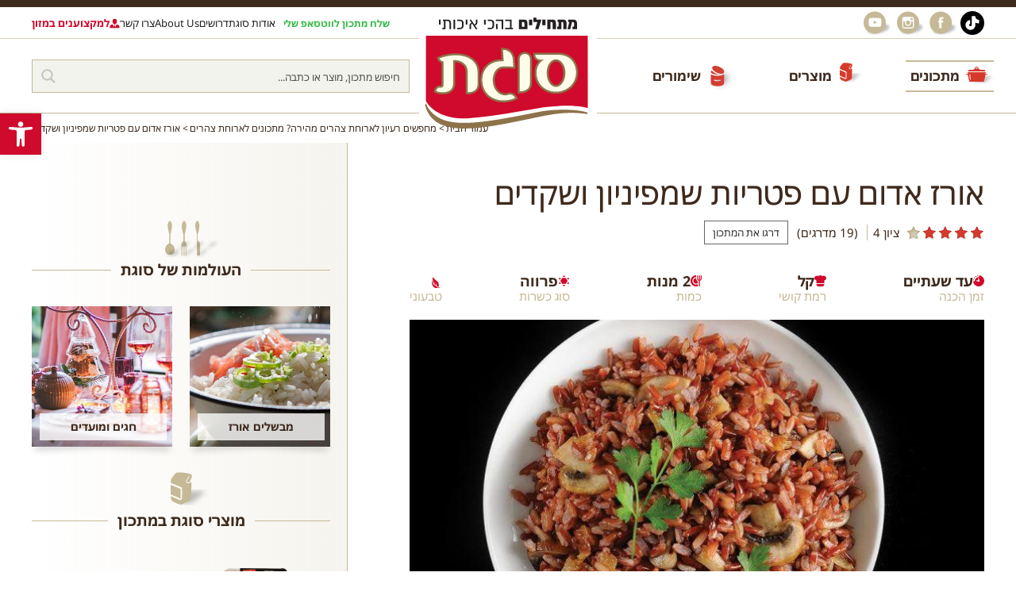

--- FILE ---
content_type: text/html; charset=UTF-8
request_url: https://www.sugat.com/recipes/red-rice-with-mushrooms-and-almonds/
body_size: 89419
content:
<!DOCTYPE html>
<html lang="he">
    
	<head><meta charset="utf-8"/><script>if(navigator.userAgent.match(/MSIE|Internet Explorer/i)||navigator.userAgent.match(/Trident\/7\..*?rv:11/i)){var href=document.location.href;if(!href.match(/[?&]nowprocket/)){if(href.indexOf("?")==-1){if(href.indexOf("#")==-1){document.location.href=href+"?nowprocket=1"}else{document.location.href=href.replace("#","?nowprocket=1#")}}else{if(href.indexOf("#")==-1){document.location.href=href+"&nowprocket=1"}else{document.location.href=href.replace("#","&nowprocket=1#")}}}}</script><script>(()=>{class RocketLazyLoadScripts{constructor(){this.v="1.2.5.1",this.triggerEvents=["keydown","mousedown","mousemove","touchmove","touchstart","touchend","wheel"],this.userEventHandler=this.t.bind(this),this.touchStartHandler=this.i.bind(this),this.touchMoveHandler=this.o.bind(this),this.touchEndHandler=this.h.bind(this),this.clickHandler=this.u.bind(this),this.interceptedClicks=[],this.interceptedClickListeners=[],this.l(this),window.addEventListener("pageshow",(t=>{this.persisted=t.persisted,this.everythingLoaded&&this.m()})),document.addEventListener("DOMContentLoaded",(()=>{this.p()})),this.delayedScripts={normal:[],async:[],defer:[]},this.trash=[],this.allJQueries=[]}k(t){document.hidden?t.t():(this.triggerEvents.forEach((e=>window.addEventListener(e,t.userEventHandler,{passive:!0}))),window.addEventListener("touchstart",t.touchStartHandler,{passive:!0}),window.addEventListener("mousedown",t.touchStartHandler),document.addEventListener("visibilitychange",t.userEventHandler))}_(){this.triggerEvents.forEach((t=>window.removeEventListener(t,this.userEventHandler,{passive:!0}))),document.removeEventListener("visibilitychange",this.userEventHandler)}i(t){"HTML"!==t.target.tagName&&(window.addEventListener("touchend",this.touchEndHandler),window.addEventListener("mouseup",this.touchEndHandler),window.addEventListener("touchmove",this.touchMoveHandler,{passive:!0}),window.addEventListener("mousemove",this.touchMoveHandler),t.target.addEventListener("click",this.clickHandler),this.L(t.target,!0),this.M(t.target,"onclick","rocket-onclick"),this.C())}o(t){window.removeEventListener("touchend",this.touchEndHandler),window.removeEventListener("mouseup",this.touchEndHandler),window.removeEventListener("touchmove",this.touchMoveHandler,{passive:!0}),window.removeEventListener("mousemove",this.touchMoveHandler),t.target.removeEventListener("click",this.clickHandler),this.L(t.target,!1),this.M(t.target,"rocket-onclick","onclick"),this.O()}h(){window.removeEventListener("touchend",this.touchEndHandler),window.removeEventListener("mouseup",this.touchEndHandler),window.removeEventListener("touchmove",this.touchMoveHandler,{passive:!0}),window.removeEventListener("mousemove",this.touchMoveHandler)}u(t){t.target.removeEventListener("click",this.clickHandler),this.L(t.target,!1),this.M(t.target,"rocket-onclick","onclick"),this.interceptedClicks.push(t),t.preventDefault(),t.stopPropagation(),t.stopImmediatePropagation(),this.O()}D(){window.removeEventListener("touchstart",this.touchStartHandler,{passive:!0}),window.removeEventListener("mousedown",this.touchStartHandler),this.interceptedClicks.forEach((t=>{t.target.dispatchEvent(new MouseEvent("click",{view:t.view,bubbles:!0,cancelable:!0}))}))}l(t){EventTarget.prototype.addEventListenerBase=EventTarget.prototype.addEventListener,EventTarget.prototype.addEventListener=function(e,i,o){"click"!==e||t.windowLoaded||i===t.clickHandler||t.interceptedClickListeners.push({target:this,func:i,options:o}),(this||window).addEventListenerBase(e,i,o)}}L(t,e){this.interceptedClickListeners.forEach((i=>{i.target===t&&(e?t.removeEventListener("click",i.func,i.options):t.addEventListener("click",i.func,i.options))})),t.parentNode!==document.documentElement&&this.L(t.parentNode,e)}S(){return new Promise((t=>{this.T?this.O=t:t()}))}C(){this.T=!0}O(){this.T=!1}M(t,e,i){t.hasAttribute&&t.hasAttribute(e)&&(event.target.setAttribute(i,event.target.getAttribute(e)),event.target.removeAttribute(e))}t(){this._(this),"loading"===document.readyState?document.addEventListener("DOMContentLoaded",this.R.bind(this)):this.R()}p(){let t=[];document.querySelectorAll("script[type=rocketlazyloadscript][data-rocket-src]").forEach((e=>{let i=e.getAttribute("data-rocket-src");if(i&&0!==i.indexOf("data:")){0===i.indexOf("//")&&(i=location.protocol+i);try{const o=new URL(i).origin;o!==location.origin&&t.push({src:o,crossOrigin:e.crossOrigin||"module"===e.getAttribute("data-rocket-type")})}catch(t){}}})),t=[...new Map(t.map((t=>[JSON.stringify(t),t]))).values()],this.j(t,"preconnect")}async R(){this.lastBreath=Date.now(),this.P(this),this.F(this),this.q(),this.A(),this.I(),await this.U(this.delayedScripts.normal),await this.U(this.delayedScripts.defer),await this.U(this.delayedScripts.async);try{await this.W(),await this.H(this),await this.J()}catch(t){console.error(t)}window.dispatchEvent(new Event("rocket-allScriptsLoaded")),this.everythingLoaded=!0,this.S().then((()=>{this.D()})),this.N()}A(){document.querySelectorAll("script[type=rocketlazyloadscript]").forEach((t=>{t.hasAttribute("data-rocket-src")?t.hasAttribute("async")&&!1!==t.async?this.delayedScripts.async.push(t):t.hasAttribute("defer")&&!1!==t.defer||"module"===t.getAttribute("data-rocket-type")?this.delayedScripts.defer.push(t):this.delayedScripts.normal.push(t):this.delayedScripts.normal.push(t)}))}async B(t){if(await this.G(),!0!==t.noModule||!("noModule"in HTMLScriptElement.prototype))return new Promise((e=>{let i;function o(){(i||t).setAttribute("data-rocket-status","executed"),e()}try{if(navigator.userAgent.indexOf("Firefox/")>0||""===navigator.vendor)i=document.createElement("script"),[...t.attributes].forEach((t=>{let e=t.nodeName;"type"!==e&&("data-rocket-type"===e&&(e="type"),"data-rocket-src"===e&&(e="src"),i.setAttribute(e,t.nodeValue))})),t.text&&(i.text=t.text),i.hasAttribute("src")?(i.addEventListener("load",o),i.addEventListener("error",(function(){i.setAttribute("data-rocket-status","failed"),e()})),setTimeout((()=>{i.isConnected||e()}),1)):(i.text=t.text,o()),t.parentNode.replaceChild(i,t);else{const i=t.getAttribute("data-rocket-type"),n=t.getAttribute("data-rocket-src");i?(t.type=i,t.removeAttribute("data-rocket-type")):t.removeAttribute("type"),t.addEventListener("load",o),t.addEventListener("error",(function(){t.setAttribute("data-rocket-status","failed"),e()})),n?(t.removeAttribute("data-rocket-src"),t.src=n):t.src="data:text/javascript;base64,"+window.btoa(unescape(encodeURIComponent(t.text)))}}catch(i){t.setAttribute("data-rocket-status","failed"),e()}}));t.setAttribute("data-rocket-status","skipped")}async U(t){const e=t.shift();return e&&e.isConnected?(await this.B(e),this.U(t)):Promise.resolve()}I(){this.j([...this.delayedScripts.normal,...this.delayedScripts.defer,...this.delayedScripts.async],"preload")}j(t,e){var i=document.createDocumentFragment();t.forEach((t=>{const o=t.getAttribute&&t.getAttribute("data-rocket-src")||t.src;if(o){const n=document.createElement("link");n.href=o,n.rel=e,"preconnect"!==e&&(n.as="script"),t.getAttribute&&"module"===t.getAttribute("data-rocket-type")&&(n.crossOrigin=!0),t.crossOrigin&&(n.crossOrigin=t.crossOrigin),t.integrity&&(n.integrity=t.integrity),i.appendChild(n),this.trash.push(n)}})),document.head.appendChild(i)}P(t){let e={};function i(i,o){return e[o].eventsToRewrite.indexOf(i)>=0&&!t.everythingLoaded?"rocket-"+i:i}function o(t,o){!function(t){e[t]||(e[t]={originalFunctions:{add:t.addEventListener,remove:t.removeEventListener},eventsToRewrite:[]},t.addEventListener=function(){arguments[0]=i(arguments[0],t),e[t].originalFunctions.add.apply(t,arguments)},t.removeEventListener=function(){arguments[0]=i(arguments[0],t),e[t].originalFunctions.remove.apply(t,arguments)})}(t),e[t].eventsToRewrite.push(o)}function n(e,i){let o=e[i];e[i]=null,Object.defineProperty(e,i,{get:()=>o||function(){},set(n){t.everythingLoaded?o=n:e["rocket"+i]=o=n}})}o(document,"DOMContentLoaded"),o(window,"DOMContentLoaded"),o(window,"load"),o(window,"pageshow"),o(document,"readystatechange"),n(document,"onreadystatechange"),n(window,"onload"),n(window,"onpageshow")}F(t){let e;function i(e){return t.everythingLoaded?e:e.split(" ").map((t=>"load"===t||0===t.indexOf("load.")?"rocket-jquery-load":t)).join(" ")}function o(o){if(o&&o.fn&&!t.allJQueries.includes(o)){o.fn.ready=o.fn.init.prototype.ready=function(e){return t.domReadyFired?e.bind(document)(o):document.addEventListener("rocket-DOMContentLoaded",(()=>e.bind(document)(o))),o([])};const e=o.fn.on;o.fn.on=o.fn.init.prototype.on=function(){return this[0]===window&&("string"==typeof arguments[0]||arguments[0]instanceof String?arguments[0]=i(arguments[0]):"object"==typeof arguments[0]&&Object.keys(arguments[0]).forEach((t=>{const e=arguments[0][t];delete arguments[0][t],arguments[0][i(t)]=e}))),e.apply(this,arguments),this},t.allJQueries.push(o)}e=o}o(window.jQuery),Object.defineProperty(window,"jQuery",{get:()=>e,set(t){o(t)}})}async H(t){const e=document.querySelector("script[data-webpack]");e&&(await async function(){return new Promise((t=>{e.addEventListener("load",t),e.addEventListener("error",t)}))}(),await t.K(),await t.H(t))}async W(){this.domReadyFired=!0,await this.G(),document.dispatchEvent(new Event("rocket-readystatechange")),await this.G(),document.rocketonreadystatechange&&document.rocketonreadystatechange(),await this.G(),document.dispatchEvent(new Event("rocket-DOMContentLoaded")),await this.G(),window.dispatchEvent(new Event("rocket-DOMContentLoaded"))}async J(){await this.G(),document.dispatchEvent(new Event("rocket-readystatechange")),await this.G(),document.rocketonreadystatechange&&document.rocketonreadystatechange(),await this.G(),window.dispatchEvent(new Event("rocket-load")),await this.G(),window.rocketonload&&window.rocketonload(),await this.G(),this.allJQueries.forEach((t=>t(window).trigger("rocket-jquery-load"))),await this.G();const t=new Event("rocket-pageshow");t.persisted=this.persisted,window.dispatchEvent(t),await this.G(),window.rocketonpageshow&&window.rocketonpageshow({persisted:this.persisted}),this.windowLoaded=!0}m(){document.onreadystatechange&&document.onreadystatechange(),window.onload&&window.onload(),window.onpageshow&&window.onpageshow({persisted:this.persisted})}q(){const t=new Map;document.write=document.writeln=function(e){const i=document.currentScript;i||console.error("WPRocket unable to document.write this: "+e);const o=document.createRange(),n=i.parentElement;let s=t.get(i);void 0===s&&(s=i.nextSibling,t.set(i,s));const c=document.createDocumentFragment();o.setStart(c,0),c.appendChild(o.createContextualFragment(e)),n.insertBefore(c,s)}}async G(){Date.now()-this.lastBreath>45&&(await this.K(),this.lastBreath=Date.now())}async K(){return document.hidden?new Promise((t=>setTimeout(t))):new Promise((t=>requestAnimationFrame(t)))}N(){this.trash.forEach((t=>t.remove()))}static run(){const t=new RocketLazyLoadScripts;t.k(t)}}RocketLazyLoadScripts.run()})();</script>
		
		<meta http-equiv="X-UA-Compatible" content="IE=edge"/>
		<meta name="viewport" content="width=device-width, initial-scale=1, minimal-ui, user-scalable=yes"/>
		<meta name="format-detection" content="telephone=no,date=no,address=no,email=no"/>
		<meta name="google" content="notranslate"/>
		<meta name="google-site-verification" content="q7C52TjeYlMN-KbFkYcpx7CG6iyOvEWn-e7FR9m0udw" />
		<title>אורז אדום עם פטריות שמפיניון ושקדים</title><link rel="preload" as="image" href="https://www.sugat.com/wp-content/uploads/2016/05/41fa1ba0-e8a2-4288-ab34-fca131706749-720x480.jpg" fetchpriority="high">
		<link rel="icon" href="https://www.sugat.com/wp-content/themes/sugat/assets/i/cropped-sugat_favicon.png.webp" type="image/png"/>
		<link rel="dns-prefetch" href="//fonts.googleapis.com"/>
		<link rel="dns-prefetch" href="//fonts.gstatic.com"/>

		
		<link data-minify="1" rel="preload" href="https://www.sugat.com/wp-content/cache/min/1/wp-content/themes/sugat/assets/css/common.css?ver=1769456771" as="style" onload="this.onload=null;this.rel='stylesheet'"/>
		<noscript><link data-minify="1" rel="stylesheet" href="https://www.sugat.com/wp-content/cache/min/1/wp-content/themes/sugat/assets/css/common.css?ver=1769456771"/></noscript>
		<link data-minify="1" rel="preload" href="https://www.sugat.com/wp-content/cache/min/1/wp-content/themes/sugat/style.css?ver=1769456771" as="style" onload="this.onload=null;this.rel='stylesheet'"/>
		<noscript><link data-minify="1" rel="stylesheet" href="https://www.sugat.com/wp-content/cache/min/1/wp-content/themes/sugat/style.css?ver=1769456771"/></noscript>

		<meta name='robots' content='index, follow, max-image-preview:large, max-snippet:-1, max-video-preview:-1' />

	<!-- This site is optimized with the Yoast SEO plugin v26.8 - https://yoast.com/product/yoast-seo-wordpress/ -->
	<meta name="description" content="מתכון לאורז אדום עם שמפיניון, פלפלים ושקדים קלופים - שילוב נפלא של טעם, בריאות וצבעים." />
	<link rel="canonical" href="https://www.sugat.com/recipes/red-rice-with-mushrooms-and-almonds/" />
	<meta property="og:locale" content="he_IL" />
	<meta property="og:type" content="article" />
	<meta property="og:title" content="אורז אדום עם פטריות שמפיניון ושקדים" />
	<meta property="og:description" content="מתכון לאורז אדום עם שמפיניון, פלפלים ושקדים קלופים - שילוב נפלא של טעם, בריאות וצבעים." />
	<meta property="og:url" content="https://www.sugat.com/recipes/red-rice-with-mushrooms-and-almonds/" />
	<meta property="og:site_name" content="סוגת להכין באהבה" />
	<meta property="article:modified_time" content="2023-12-13T08:51:30+00:00" />
	<meta property="og:image" content="https://www.sugat.com/wp-content/uploads/2016/05/41fa1ba0-e8a2-4288-ab34-fca131706749.jpg" />
	<meta property="og:image:width" content="965" />
	<meta property="og:image:height" content="761" />
	<meta property="og:image:type" content="image/jpeg" />
	<meta name="twitter:card" content="summary_large_image" />
	<script type="application/ld+json" class="yoast-schema-graph">{"@context":"https://schema.org","@graph":[{"@type":"WebPage","@id":"https://www.sugat.com/recipes/red-rice-with-mushrooms-and-almonds/","url":"https://www.sugat.com/recipes/red-rice-with-mushrooms-and-almonds/","name":"אורז אדום עם פטריות שמפיניון ושקדים","isPartOf":{"@id":"https://www.sugat.com/#website"},"primaryImageOfPage":{"@id":"https://www.sugat.com/recipes/red-rice-with-mushrooms-and-almonds/#primaryimage"},"image":{"@id":"https://www.sugat.com/recipes/red-rice-with-mushrooms-and-almonds/#primaryimage"},"thumbnailUrl":"https://www.sugat.com/wp-content/uploads/2016/05/41fa1ba0-e8a2-4288-ab34-fca131706749.jpg","datePublished":"2016-05-25T07:39:36+00:00","dateModified":"2023-12-13T08:51:30+00:00","description":"מתכון לאורז אדום עם שמפיניון, פלפלים ושקדים קלופים - שילוב נפלא של טעם, בריאות וצבעים.","breadcrumb":{"@id":"https://www.sugat.com/recipes/red-rice-with-mushrooms-and-almonds/#breadcrumb"},"inLanguage":"he-IL","potentialAction":[{"@type":"ReadAction","target":["https://www.sugat.com/recipes/red-rice-with-mushrooms-and-almonds/"]}]},{"@type":"ImageObject","inLanguage":"he-IL","@id":"https://www.sugat.com/recipes/red-rice-with-mushrooms-and-almonds/#primaryimage","url":"https://www.sugat.com/wp-content/uploads/2016/05/41fa1ba0-e8a2-4288-ab34-fca131706749.jpg","contentUrl":"https://www.sugat.com/wp-content/uploads/2016/05/41fa1ba0-e8a2-4288-ab34-fca131706749.jpg","width":965,"height":761,"caption":"אורז אדום עם פטריות סוגת"},{"@type":"BreadcrumbList","@id":"https://www.sugat.com/recipes/red-rice-with-mushrooms-and-almonds/#breadcrumb","itemListElement":[{"@type":"ListItem","position":1,"name":"דף הבית","item":"https://www.sugat.com/"},{"@type":"ListItem","position":2,"name":"מתכונים","item":"https://www.sugat.com/recipes/"},{"@type":"ListItem","position":3,"name":"אורז אדום עם פטריות שמפיניון ושקדים"}]},{"@type":"WebSite","@id":"https://www.sugat.com/#website","url":"https://www.sugat.com/","name":"סוגת להכין באהבה","description":"ייצור, שיווק והפצה של מוצרי מזון","potentialAction":[{"@type":"SearchAction","target":{"@type":"EntryPoint","urlTemplate":"https://www.sugat.com/?s={search_term_string}"},"query-input":{"@type":"PropertyValueSpecification","valueRequired":true,"valueName":"search_term_string"}}],"inLanguage":"he-IL"}]}</script>
	<!-- / Yoast SEO plugin. -->


<link rel='dns-prefetch' href='//fonts.googleapis.com' />
<link rel='dns-prefetch' href='//static.cloudflareinsights.com' />
<link rel='dns-prefetch' href='//fonts.gstatic.com' />
<link rel="alternate" type="application/rss+xml" title="סוגת להכין באהבה &laquo; פיד תגובות של אורז אדום עם פטריות שמפיניון ושקדים" href="https://www.sugat.com/recipes/red-rice-with-mushrooms-and-almonds/feed/" />
<link rel="alternate" title="oEmbed (JSON)" type="application/json+oembed" href="https://www.sugat.com/wp-json/oembed/1.0/embed?url=https%3A%2F%2Fwww.sugat.com%2Frecipes%2Fred-rice-with-mushrooms-and-almonds%2F" />
<link rel="alternate" title="oEmbed (XML)" type="text/xml+oembed" href="https://www.sugat.com/wp-json/oembed/1.0/embed?url=https%3A%2F%2Fwww.sugat.com%2Frecipes%2Fred-rice-with-mushrooms-and-almonds%2F&#038;format=xml" />
<style id='wp-img-auto-sizes-contain-inline-css' type='text/css'>
img:is([sizes=auto i],[sizes^="auto," i]){contain-intrinsic-size:3000px 1500px}
/*# sourceURL=wp-img-auto-sizes-contain-inline-css */
</style>
<link rel='stylesheet' id='sbi_styles-css' href='https://www.sugat.com/wp-content/plugins/instagram-feed/css/sbi-styles.min.css?ver=6.10.0' type='text/css' media='all' />
<style id='wp-emoji-styles-inline-css' type='text/css'>

	img.wp-smiley, img.emoji {
		display: inline !important;
		border: none !important;
		box-shadow: none !important;
		height: 1em !important;
		width: 1em !important;
		margin: 0 0.07em !important;
		vertical-align: -0.1em !important;
		background: none !important;
		padding: 0 !important;
	}
/*# sourceURL=wp-emoji-styles-inline-css */
</style>
<style id='wp-block-library-inline-css' type='text/css'>
:root{--wp-block-synced-color:#7a00df;--wp-block-synced-color--rgb:122,0,223;--wp-bound-block-color:var(--wp-block-synced-color);--wp-editor-canvas-background:#ddd;--wp-admin-theme-color:#007cba;--wp-admin-theme-color--rgb:0,124,186;--wp-admin-theme-color-darker-10:#006ba1;--wp-admin-theme-color-darker-10--rgb:0,107,160.5;--wp-admin-theme-color-darker-20:#005a87;--wp-admin-theme-color-darker-20--rgb:0,90,135;--wp-admin-border-width-focus:2px}@media (min-resolution:192dpi){:root{--wp-admin-border-width-focus:1.5px}}.wp-element-button{cursor:pointer}:root .has-very-light-gray-background-color{background-color:#eee}:root .has-very-dark-gray-background-color{background-color:#313131}:root .has-very-light-gray-color{color:#eee}:root .has-very-dark-gray-color{color:#313131}:root .has-vivid-green-cyan-to-vivid-cyan-blue-gradient-background{background:linear-gradient(135deg,#00d084,#0693e3)}:root .has-purple-crush-gradient-background{background:linear-gradient(135deg,#34e2e4,#4721fb 50%,#ab1dfe)}:root .has-hazy-dawn-gradient-background{background:linear-gradient(135deg,#faaca8,#dad0ec)}:root .has-subdued-olive-gradient-background{background:linear-gradient(135deg,#fafae1,#67a671)}:root .has-atomic-cream-gradient-background{background:linear-gradient(135deg,#fdd79a,#004a59)}:root .has-nightshade-gradient-background{background:linear-gradient(135deg,#330968,#31cdcf)}:root .has-midnight-gradient-background{background:linear-gradient(135deg,#020381,#2874fc)}:root{--wp--preset--font-size--normal:16px;--wp--preset--font-size--huge:42px}.has-regular-font-size{font-size:1em}.has-larger-font-size{font-size:2.625em}.has-normal-font-size{font-size:var(--wp--preset--font-size--normal)}.has-huge-font-size{font-size:var(--wp--preset--font-size--huge)}.has-text-align-center{text-align:center}.has-text-align-left{text-align:left}.has-text-align-right{text-align:right}.has-fit-text{white-space:nowrap!important}#end-resizable-editor-section{display:none}.aligncenter{clear:both}.items-justified-left{justify-content:flex-start}.items-justified-center{justify-content:center}.items-justified-right{justify-content:flex-end}.items-justified-space-between{justify-content:space-between}.screen-reader-text{border:0;clip-path:inset(50%);height:1px;margin:-1px;overflow:hidden;padding:0;position:absolute;width:1px;word-wrap:normal!important}.screen-reader-text:focus{background-color:#ddd;clip-path:none;color:#444;display:block;font-size:1em;height:auto;left:5px;line-height:normal;padding:15px 23px 14px;text-decoration:none;top:5px;width:auto;z-index:100000}html :where(.has-border-color){border-style:solid}html :where([style*=border-top-color]){border-top-style:solid}html :where([style*=border-right-color]){border-right-style:solid}html :where([style*=border-bottom-color]){border-bottom-style:solid}html :where([style*=border-left-color]){border-left-style:solid}html :where([style*=border-width]){border-style:solid}html :where([style*=border-top-width]){border-top-style:solid}html :where([style*=border-right-width]){border-right-style:solid}html :where([style*=border-bottom-width]){border-bottom-style:solid}html :where([style*=border-left-width]){border-left-style:solid}html :where(img[class*=wp-image-]){height:auto;max-width:100%}:where(figure){margin:0 0 1em}html :where(.is-position-sticky){--wp-admin--admin-bar--position-offset:var(--wp-admin--admin-bar--height,0px)}@media screen and (max-width:600px){html :where(.is-position-sticky){--wp-admin--admin-bar--position-offset:0px}}

/*# sourceURL=wp-block-library-inline-css */
</style><style id='global-styles-inline-css' type='text/css'>
:root{--wp--preset--aspect-ratio--square: 1;--wp--preset--aspect-ratio--4-3: 4/3;--wp--preset--aspect-ratio--3-4: 3/4;--wp--preset--aspect-ratio--3-2: 3/2;--wp--preset--aspect-ratio--2-3: 2/3;--wp--preset--aspect-ratio--16-9: 16/9;--wp--preset--aspect-ratio--9-16: 9/16;--wp--preset--color--black: #000000;--wp--preset--color--cyan-bluish-gray: #abb8c3;--wp--preset--color--white: #ffffff;--wp--preset--color--pale-pink: #f78da7;--wp--preset--color--vivid-red: #cf2e2e;--wp--preset--color--luminous-vivid-orange: #ff6900;--wp--preset--color--luminous-vivid-amber: #fcb900;--wp--preset--color--light-green-cyan: #7bdcb5;--wp--preset--color--vivid-green-cyan: #00d084;--wp--preset--color--pale-cyan-blue: #8ed1fc;--wp--preset--color--vivid-cyan-blue: #0693e3;--wp--preset--color--vivid-purple: #9b51e0;--wp--preset--gradient--vivid-cyan-blue-to-vivid-purple: linear-gradient(135deg,rgb(6,147,227) 0%,rgb(155,81,224) 100%);--wp--preset--gradient--light-green-cyan-to-vivid-green-cyan: linear-gradient(135deg,rgb(122,220,180) 0%,rgb(0,208,130) 100%);--wp--preset--gradient--luminous-vivid-amber-to-luminous-vivid-orange: linear-gradient(135deg,rgb(252,185,0) 0%,rgb(255,105,0) 100%);--wp--preset--gradient--luminous-vivid-orange-to-vivid-red: linear-gradient(135deg,rgb(255,105,0) 0%,rgb(207,46,46) 100%);--wp--preset--gradient--very-light-gray-to-cyan-bluish-gray: linear-gradient(135deg,rgb(238,238,238) 0%,rgb(169,184,195) 100%);--wp--preset--gradient--cool-to-warm-spectrum: linear-gradient(135deg,rgb(74,234,220) 0%,rgb(151,120,209) 20%,rgb(207,42,186) 40%,rgb(238,44,130) 60%,rgb(251,105,98) 80%,rgb(254,248,76) 100%);--wp--preset--gradient--blush-light-purple: linear-gradient(135deg,rgb(255,206,236) 0%,rgb(152,150,240) 100%);--wp--preset--gradient--blush-bordeaux: linear-gradient(135deg,rgb(254,205,165) 0%,rgb(254,45,45) 50%,rgb(107,0,62) 100%);--wp--preset--gradient--luminous-dusk: linear-gradient(135deg,rgb(255,203,112) 0%,rgb(199,81,192) 50%,rgb(65,88,208) 100%);--wp--preset--gradient--pale-ocean: linear-gradient(135deg,rgb(255,245,203) 0%,rgb(182,227,212) 50%,rgb(51,167,181) 100%);--wp--preset--gradient--electric-grass: linear-gradient(135deg,rgb(202,248,128) 0%,rgb(113,206,126) 100%);--wp--preset--gradient--midnight: linear-gradient(135deg,rgb(2,3,129) 0%,rgb(40,116,252) 100%);--wp--preset--font-size--small: 13px;--wp--preset--font-size--medium: 20px;--wp--preset--font-size--large: 36px;--wp--preset--font-size--x-large: 42px;--wp--preset--spacing--20: 0.44rem;--wp--preset--spacing--30: 0.67rem;--wp--preset--spacing--40: 1rem;--wp--preset--spacing--50: 1.5rem;--wp--preset--spacing--60: 2.25rem;--wp--preset--spacing--70: 3.38rem;--wp--preset--spacing--80: 5.06rem;--wp--preset--shadow--natural: 6px 6px 9px rgba(0, 0, 0, 0.2);--wp--preset--shadow--deep: 12px 12px 50px rgba(0, 0, 0, 0.4);--wp--preset--shadow--sharp: 6px 6px 0px rgba(0, 0, 0, 0.2);--wp--preset--shadow--outlined: 6px 6px 0px -3px rgb(255, 255, 255), 6px 6px rgb(0, 0, 0);--wp--preset--shadow--crisp: 6px 6px 0px rgb(0, 0, 0);}:where(.is-layout-flex){gap: 0.5em;}:where(.is-layout-grid){gap: 0.5em;}body .is-layout-flex{display: flex;}.is-layout-flex{flex-wrap: wrap;align-items: center;}.is-layout-flex > :is(*, div){margin: 0;}body .is-layout-grid{display: grid;}.is-layout-grid > :is(*, div){margin: 0;}:where(.wp-block-columns.is-layout-flex){gap: 2em;}:where(.wp-block-columns.is-layout-grid){gap: 2em;}:where(.wp-block-post-template.is-layout-flex){gap: 1.25em;}:where(.wp-block-post-template.is-layout-grid){gap: 1.25em;}.has-black-color{color: var(--wp--preset--color--black) !important;}.has-cyan-bluish-gray-color{color: var(--wp--preset--color--cyan-bluish-gray) !important;}.has-white-color{color: var(--wp--preset--color--white) !important;}.has-pale-pink-color{color: var(--wp--preset--color--pale-pink) !important;}.has-vivid-red-color{color: var(--wp--preset--color--vivid-red) !important;}.has-luminous-vivid-orange-color{color: var(--wp--preset--color--luminous-vivid-orange) !important;}.has-luminous-vivid-amber-color{color: var(--wp--preset--color--luminous-vivid-amber) !important;}.has-light-green-cyan-color{color: var(--wp--preset--color--light-green-cyan) !important;}.has-vivid-green-cyan-color{color: var(--wp--preset--color--vivid-green-cyan) !important;}.has-pale-cyan-blue-color{color: var(--wp--preset--color--pale-cyan-blue) !important;}.has-vivid-cyan-blue-color{color: var(--wp--preset--color--vivid-cyan-blue) !important;}.has-vivid-purple-color{color: var(--wp--preset--color--vivid-purple) !important;}.has-black-background-color{background-color: var(--wp--preset--color--black) !important;}.has-cyan-bluish-gray-background-color{background-color: var(--wp--preset--color--cyan-bluish-gray) !important;}.has-white-background-color{background-color: var(--wp--preset--color--white) !important;}.has-pale-pink-background-color{background-color: var(--wp--preset--color--pale-pink) !important;}.has-vivid-red-background-color{background-color: var(--wp--preset--color--vivid-red) !important;}.has-luminous-vivid-orange-background-color{background-color: var(--wp--preset--color--luminous-vivid-orange) !important;}.has-luminous-vivid-amber-background-color{background-color: var(--wp--preset--color--luminous-vivid-amber) !important;}.has-light-green-cyan-background-color{background-color: var(--wp--preset--color--light-green-cyan) !important;}.has-vivid-green-cyan-background-color{background-color: var(--wp--preset--color--vivid-green-cyan) !important;}.has-pale-cyan-blue-background-color{background-color: var(--wp--preset--color--pale-cyan-blue) !important;}.has-vivid-cyan-blue-background-color{background-color: var(--wp--preset--color--vivid-cyan-blue) !important;}.has-vivid-purple-background-color{background-color: var(--wp--preset--color--vivid-purple) !important;}.has-black-border-color{border-color: var(--wp--preset--color--black) !important;}.has-cyan-bluish-gray-border-color{border-color: var(--wp--preset--color--cyan-bluish-gray) !important;}.has-white-border-color{border-color: var(--wp--preset--color--white) !important;}.has-pale-pink-border-color{border-color: var(--wp--preset--color--pale-pink) !important;}.has-vivid-red-border-color{border-color: var(--wp--preset--color--vivid-red) !important;}.has-luminous-vivid-orange-border-color{border-color: var(--wp--preset--color--luminous-vivid-orange) !important;}.has-luminous-vivid-amber-border-color{border-color: var(--wp--preset--color--luminous-vivid-amber) !important;}.has-light-green-cyan-border-color{border-color: var(--wp--preset--color--light-green-cyan) !important;}.has-vivid-green-cyan-border-color{border-color: var(--wp--preset--color--vivid-green-cyan) !important;}.has-pale-cyan-blue-border-color{border-color: var(--wp--preset--color--pale-cyan-blue) !important;}.has-vivid-cyan-blue-border-color{border-color: var(--wp--preset--color--vivid-cyan-blue) !important;}.has-vivid-purple-border-color{border-color: var(--wp--preset--color--vivid-purple) !important;}.has-vivid-cyan-blue-to-vivid-purple-gradient-background{background: var(--wp--preset--gradient--vivid-cyan-blue-to-vivid-purple) !important;}.has-light-green-cyan-to-vivid-green-cyan-gradient-background{background: var(--wp--preset--gradient--light-green-cyan-to-vivid-green-cyan) !important;}.has-luminous-vivid-amber-to-luminous-vivid-orange-gradient-background{background: var(--wp--preset--gradient--luminous-vivid-amber-to-luminous-vivid-orange) !important;}.has-luminous-vivid-orange-to-vivid-red-gradient-background{background: var(--wp--preset--gradient--luminous-vivid-orange-to-vivid-red) !important;}.has-very-light-gray-to-cyan-bluish-gray-gradient-background{background: var(--wp--preset--gradient--very-light-gray-to-cyan-bluish-gray) !important;}.has-cool-to-warm-spectrum-gradient-background{background: var(--wp--preset--gradient--cool-to-warm-spectrum) !important;}.has-blush-light-purple-gradient-background{background: var(--wp--preset--gradient--blush-light-purple) !important;}.has-blush-bordeaux-gradient-background{background: var(--wp--preset--gradient--blush-bordeaux) !important;}.has-luminous-dusk-gradient-background{background: var(--wp--preset--gradient--luminous-dusk) !important;}.has-pale-ocean-gradient-background{background: var(--wp--preset--gradient--pale-ocean) !important;}.has-electric-grass-gradient-background{background: var(--wp--preset--gradient--electric-grass) !important;}.has-midnight-gradient-background{background: var(--wp--preset--gradient--midnight) !important;}.has-small-font-size{font-size: var(--wp--preset--font-size--small) !important;}.has-medium-font-size{font-size: var(--wp--preset--font-size--medium) !important;}.has-large-font-size{font-size: var(--wp--preset--font-size--large) !important;}.has-x-large-font-size{font-size: var(--wp--preset--font-size--x-large) !important;}
/*# sourceURL=global-styles-inline-css */
</style>

<style id='classic-theme-styles-inline-css' type='text/css'>
/*! This file is auto-generated */
.wp-block-button__link{color:#fff;background-color:#32373c;border-radius:9999px;box-shadow:none;text-decoration:none;padding:calc(.667em + 2px) calc(1.333em + 2px);font-size:1.125em}.wp-block-file__button{background:#32373c;color:#fff;text-decoration:none}
/*# sourceURL=/wp-includes/css/classic-themes.min.css */
</style>
<link rel='stylesheet' id='cookie-notice-front-css' href='https://www.sugat.com/wp-content/plugins/cookie-notice/css/front.min.css?ver=2.5.11' type='text/css' media='all' />
<link rel='stylesheet' id='pojo-a11y-css' href='https://www.sugat.com/wp-content/plugins/pojo-accessibility/modules/legacy/assets/css/style.min.css?ver=1.0.0' type='text/css' media='all' />
<link data-minify="1" rel='stylesheet' id='moove_gdpr_frontend-css' href='https://www.sugat.com/wp-content/cache/min/1/wp-content/plugins/gdpr-cookie-compliance/dist/styles/gdpr-main.css?ver=1769456771' type='text/css' media='all' />
<style id='moove_gdpr_frontend-inline-css' type='text/css'>
#moove_gdpr_cookie_modal,#moove_gdpr_cookie_info_bar,.gdpr_cookie_settings_shortcode_content{font-family:&#039;Nunito&#039;,sans-serif}#moove_gdpr_save_popup_settings_button{background-color:#373737;color:#fff}#moove_gdpr_save_popup_settings_button:hover{background-color:#000}#moove_gdpr_cookie_info_bar .moove-gdpr-info-bar-container .moove-gdpr-info-bar-content a.mgbutton,#moove_gdpr_cookie_info_bar .moove-gdpr-info-bar-container .moove-gdpr-info-bar-content button.mgbutton{background-color:#cf0a2c}#moove_gdpr_cookie_modal .moove-gdpr-modal-content .moove-gdpr-modal-footer-content .moove-gdpr-button-holder a.mgbutton,#moove_gdpr_cookie_modal .moove-gdpr-modal-content .moove-gdpr-modal-footer-content .moove-gdpr-button-holder button.mgbutton,.gdpr_cookie_settings_shortcode_content .gdpr-shr-button.button-green{background-color:#cf0a2c;border-color:#cf0a2c}#moove_gdpr_cookie_modal .moove-gdpr-modal-content .moove-gdpr-modal-footer-content .moove-gdpr-button-holder a.mgbutton:hover,#moove_gdpr_cookie_modal .moove-gdpr-modal-content .moove-gdpr-modal-footer-content .moove-gdpr-button-holder button.mgbutton:hover,.gdpr_cookie_settings_shortcode_content .gdpr-shr-button.button-green:hover{background-color:#fff;color:#cf0a2c}#moove_gdpr_cookie_modal .moove-gdpr-modal-content .moove-gdpr-modal-close i,#moove_gdpr_cookie_modal .moove-gdpr-modal-content .moove-gdpr-modal-close span.gdpr-icon{background-color:#cf0a2c;border:1px solid #cf0a2c}#moove_gdpr_cookie_info_bar span.moove-gdpr-infobar-allow-all.focus-g,#moove_gdpr_cookie_info_bar span.moove-gdpr-infobar-allow-all:focus,#moove_gdpr_cookie_info_bar button.moove-gdpr-infobar-allow-all.focus-g,#moove_gdpr_cookie_info_bar button.moove-gdpr-infobar-allow-all:focus,#moove_gdpr_cookie_info_bar span.moove-gdpr-infobar-reject-btn.focus-g,#moove_gdpr_cookie_info_bar span.moove-gdpr-infobar-reject-btn:focus,#moove_gdpr_cookie_info_bar button.moove-gdpr-infobar-reject-btn.focus-g,#moove_gdpr_cookie_info_bar button.moove-gdpr-infobar-reject-btn:focus,#moove_gdpr_cookie_info_bar span.change-settings-button.focus-g,#moove_gdpr_cookie_info_bar span.change-settings-button:focus,#moove_gdpr_cookie_info_bar button.change-settings-button.focus-g,#moove_gdpr_cookie_info_bar button.change-settings-button:focus{-webkit-box-shadow:0 0 1px 3px #cf0a2c;-moz-box-shadow:0 0 1px 3px #cf0a2c;box-shadow:0 0 1px 3px #cf0a2c}#moove_gdpr_cookie_modal .moove-gdpr-modal-content .moove-gdpr-modal-close i:hover,#moove_gdpr_cookie_modal .moove-gdpr-modal-content .moove-gdpr-modal-close span.gdpr-icon:hover,#moove_gdpr_cookie_info_bar span[data-href]>u.change-settings-button{color:#cf0a2c}#moove_gdpr_cookie_modal .moove-gdpr-modal-content .moove-gdpr-modal-left-content #moove-gdpr-menu li.menu-item-selected a span.gdpr-icon,#moove_gdpr_cookie_modal .moove-gdpr-modal-content .moove-gdpr-modal-left-content #moove-gdpr-menu li.menu-item-selected button span.gdpr-icon{color:inherit}#moove_gdpr_cookie_modal .moove-gdpr-modal-content .moove-gdpr-modal-left-content #moove-gdpr-menu li a span.gdpr-icon,#moove_gdpr_cookie_modal .moove-gdpr-modal-content .moove-gdpr-modal-left-content #moove-gdpr-menu li button span.gdpr-icon{color:inherit}#moove_gdpr_cookie_modal .gdpr-acc-link{line-height:0;font-size:0;color:transparent;position:absolute}#moove_gdpr_cookie_modal .moove-gdpr-modal-content .moove-gdpr-modal-close:hover i,#moove_gdpr_cookie_modal .moove-gdpr-modal-content .moove-gdpr-modal-left-content #moove-gdpr-menu li a,#moove_gdpr_cookie_modal .moove-gdpr-modal-content .moove-gdpr-modal-left-content #moove-gdpr-menu li button,#moove_gdpr_cookie_modal .moove-gdpr-modal-content .moove-gdpr-modal-left-content #moove-gdpr-menu li button i,#moove_gdpr_cookie_modal .moove-gdpr-modal-content .moove-gdpr-modal-left-content #moove-gdpr-menu li a i,#moove_gdpr_cookie_modal .moove-gdpr-modal-content .moove-gdpr-tab-main .moove-gdpr-tab-main-content a:hover,#moove_gdpr_cookie_info_bar.moove-gdpr-dark-scheme .moove-gdpr-info-bar-container .moove-gdpr-info-bar-content a.mgbutton:hover,#moove_gdpr_cookie_info_bar.moove-gdpr-dark-scheme .moove-gdpr-info-bar-container .moove-gdpr-info-bar-content button.mgbutton:hover,#moove_gdpr_cookie_info_bar.moove-gdpr-dark-scheme .moove-gdpr-info-bar-container .moove-gdpr-info-bar-content a:hover,#moove_gdpr_cookie_info_bar.moove-gdpr-dark-scheme .moove-gdpr-info-bar-container .moove-gdpr-info-bar-content button:hover,#moove_gdpr_cookie_info_bar.moove-gdpr-dark-scheme .moove-gdpr-info-bar-container .moove-gdpr-info-bar-content span.change-settings-button:hover,#moove_gdpr_cookie_info_bar.moove-gdpr-dark-scheme .moove-gdpr-info-bar-container .moove-gdpr-info-bar-content button.change-settings-button:hover,#moove_gdpr_cookie_info_bar.moove-gdpr-dark-scheme .moove-gdpr-info-bar-container .moove-gdpr-info-bar-content u.change-settings-button:hover,#moove_gdpr_cookie_info_bar span[data-href]>u.change-settings-button,#moove_gdpr_cookie_info_bar.moove-gdpr-dark-scheme .moove-gdpr-info-bar-container .moove-gdpr-info-bar-content a.mgbutton.focus-g,#moove_gdpr_cookie_info_bar.moove-gdpr-dark-scheme .moove-gdpr-info-bar-container .moove-gdpr-info-bar-content button.mgbutton.focus-g,#moove_gdpr_cookie_info_bar.moove-gdpr-dark-scheme .moove-gdpr-info-bar-container .moove-gdpr-info-bar-content a.focus-g,#moove_gdpr_cookie_info_bar.moove-gdpr-dark-scheme .moove-gdpr-info-bar-container .moove-gdpr-info-bar-content button.focus-g,#moove_gdpr_cookie_info_bar.moove-gdpr-dark-scheme .moove-gdpr-info-bar-container .moove-gdpr-info-bar-content a.mgbutton:focus,#moove_gdpr_cookie_info_bar.moove-gdpr-dark-scheme .moove-gdpr-info-bar-container .moove-gdpr-info-bar-content button.mgbutton:focus,#moove_gdpr_cookie_info_bar.moove-gdpr-dark-scheme .moove-gdpr-info-bar-container .moove-gdpr-info-bar-content a:focus,#moove_gdpr_cookie_info_bar.moove-gdpr-dark-scheme .moove-gdpr-info-bar-container .moove-gdpr-info-bar-content button:focus,#moove_gdpr_cookie_info_bar.moove-gdpr-dark-scheme .moove-gdpr-info-bar-container .moove-gdpr-info-bar-content span.change-settings-button.focus-g,span.change-settings-button:focus,button.change-settings-button.focus-g,button.change-settings-button:focus,#moove_gdpr_cookie_info_bar.moove-gdpr-dark-scheme .moove-gdpr-info-bar-container .moove-gdpr-info-bar-content u.change-settings-button.focus-g,#moove_gdpr_cookie_info_bar.moove-gdpr-dark-scheme .moove-gdpr-info-bar-container .moove-gdpr-info-bar-content u.change-settings-button:focus{color:#cf0a2c}#moove_gdpr_cookie_modal .moove-gdpr-branding.focus-g span,#moove_gdpr_cookie_modal .moove-gdpr-modal-content .moove-gdpr-tab-main a.focus-g,#moove_gdpr_cookie_modal .moove-gdpr-modal-content .moove-gdpr-tab-main .gdpr-cd-details-toggle.focus-g{color:#cf0a2c}#moove_gdpr_cookie_modal.gdpr_lightbox-hide{display:none}
/*# sourceURL=moove_gdpr_frontend-inline-css */
</style>
<script type="rocketlazyloadscript" data-rocket-type="text/javascript" id="cookie-notice-front-js-before">
/* <![CDATA[ */
var cnArgs = {"ajaxUrl":"https:\/\/www.sugat.com\/wp-admin\/admin-ajax.php","nonce":"df7a5ba93a","hideEffect":"none","position":"bottom","onScroll":true,"onScrollOffset":600,"onClick":false,"cookieName":"cookie_notice_accepted","cookieTime":2592000,"cookieTimeRejected":2592000,"globalCookie":false,"redirection":false,"cache":true,"revokeCookies":false,"revokeCookiesOpt":"automatic"};

//# sourceURL=cookie-notice-front-js-before
/* ]]> */
</script>
<script type="rocketlazyloadscript" data-rocket-type="text/javascript" data-rocket-src="https://www.sugat.com/wp-content/plugins/cookie-notice/js/front.min.js?ver=2.5.11" id="cookie-notice-front-js" defer></script>
<link rel="https://api.w.org/" href="https://www.sugat.com/wp-json/" /><link rel="alternate" title="JSON" type="application/json" href="https://www.sugat.com/wp-json/wp/v2/recipes/645" /><link rel="EditURI" type="application/rsd+xml" title="RSD" href="https://www.sugat.com/xmlrpc.php?rsd" />
<link rel='shortlink' href='https://www.sugat.com/?p=645' />
<style type="text/css">
#pojo-a11y-toolbar .pojo-a11y-toolbar-toggle a{ background-color: #cf0a2c;	color: #ffffff;}
#pojo-a11y-toolbar .pojo-a11y-toolbar-overlay, #pojo-a11y-toolbar .pojo-a11y-toolbar-overlay ul.pojo-a11y-toolbar-items.pojo-a11y-links{ border-color: #cf0a2c;}
body.pojo-a11y-focusable a:focus{ outline-style: solid !important;	outline-width: 1px !important;	outline-color: #FF0000 !important;}
#pojo-a11y-toolbar{ top: 143px !important;}
#pojo-a11y-toolbar .pojo-a11y-toolbar-overlay{ background-color: #cf0a2c;}
#pojo-a11y-toolbar .pojo-a11y-toolbar-overlay ul.pojo-a11y-toolbar-items li.pojo-a11y-toolbar-item a, #pojo-a11y-toolbar .pojo-a11y-toolbar-overlay p.pojo-a11y-toolbar-title{ color: #ffffff;}
#pojo-a11y-toolbar .pojo-a11y-toolbar-overlay ul.pojo-a11y-toolbar-items li.pojo-a11y-toolbar-item a.active{ background-color: #4054b2;	color: #ffffff;}
@media (max-width: 767px) { #pojo-a11y-toolbar { top: 150px !important; } }</style>
<!-- Google Tag Manager -->
<script type="rocketlazyloadscript">(function(w,d,s,l,i){w[l]=w[l]||[];w[l].push({'gtm.start':
new Date().getTime(),event:'gtm.js'});var f=d.getElementsByTagName(s)[0],
j=d.createElement(s),dl=l!='dataLayer'?'&l='+l:'';j.async=true;j.src=
'https://www.googletagmanager.com/gtm.js?id='+i+dl;f.parentNode.insertBefore(j,f);
})(window,document,'script','dataLayer','GTM-MMMCZCW');</script>
<!-- End Google Tag Manager -->

<!-- Google Tag Manager (noscript) -->
<noscript><iframe src="https://www.googletagmanager.com/ns.html?id=GTM-MMMCZCW"
height="0" width="0" style="display:none;visibility:hidden"></iframe></noscript>
<!-- End Google Tag Manager (noscript) -->
<link rel="icon" href="https://www.sugat.com/wp-content/uploads/2026/01/favicon-135x135.png" sizes="32x32" />
<link rel="icon" href="https://www.sugat.com/wp-content/uploads/2026/01/favicon-260x260.png" sizes="192x192" />
<link rel="apple-touch-icon" href="https://www.sugat.com/wp-content/uploads/2026/01/favicon-260x260.png" />
<meta name="msapplication-TileImage" content="https://www.sugat.com/wp-content/uploads/2026/01/favicon-300x300.png" />
		<style type="text/css" id="wp-custom-css">
			.pojo-a11y-toolbar-item {
	&:before {display:none}
	& a {display:flex!important;gap:10px;padding-right:0!important}
}		</style>
		<noscript><style id="rocket-lazyload-nojs-css">.rll-youtube-player, [data-lazy-src]{display:none !important;}</style></noscript>	<link data-minify="1" rel="stylesheet" id="asp-basic" href="https://www.sugat.com/wp-content/cache/min/1/wp-content/cache/asp/style.basic-ho-is-po-no-da-se-co-au-ga-se-is.css?ver=1769456771" media="all" /><style id='asp-instance-1'>div[id*='ajaxsearchpro1_'] div.asp_loader,div[id*='ajaxsearchpro1_'] div.asp_loader *{box-sizing:border-box !important;margin:0;padding:0;box-shadow:none}div[id*='ajaxsearchpro1_'] div.asp_loader{box-sizing:border-box;display:flex;flex:0 1 auto;flex-direction:column;flex-grow:0;flex-shrink:0;flex-basis:28px;max-width:100%;max-height:100%;align-items:center;justify-content:center}div[id*='ajaxsearchpro1_'] div.asp_loader-inner{width:100%;margin:0 auto;text-align:center;height:100%}@-webkit-keyframes rotate-simple{0%{-webkit-transform:rotate(0deg);transform:rotate(0deg)}50%{-webkit-transform:rotate(180deg);transform:rotate(180deg)}100%{-webkit-transform:rotate(360deg);transform:rotate(360deg)}}@keyframes rotate-simple{0%{-webkit-transform:rotate(0deg);transform:rotate(0deg)}50%{-webkit-transform:rotate(180deg);transform:rotate(180deg)}100%{-webkit-transform:rotate(360deg);transform:rotate(360deg)}}div[id*='ajaxsearchpro1_'] div.asp_ball-rotate{position:relative;width:100%;width:100%}div[id*='ajaxsearchpro1_'] div.asp_ball-rotate>div{background-color:rgba(206,10,44,1);width:20%;height:20%;border-radius:100%;margin-left:40%;margin-top:40%;-webkit-animation-fill-mode:both;animation-fill-mode:both;position:relative}div[id*='ajaxsearchpro1_'] div.asp_ball-rotate>div:first-child{-webkit-animation:rotate-simple 1s 0s cubic-bezier(.7,-.13,.22,.86) infinite;animation:rotate-simple 1s 0s cubic-bezier(.7,-.13,.22,.86) infinite}div[id*='ajaxsearchpro1_'] div.asp_ball-rotate>div:before,.ball-rotate>div:after{background-color:rgba(206,10,44,1);width:100%;height:100%;border-radius:100%;margin:0;content:"";position:absolute;opacity:0.8}div[id*='ajaxsearchpro1_'] div.asp_ball-rotate>div:before{top:0;left:-150%}div[id*='ajaxsearchpro1_'] div.asp_ball-rotate>div:after{top:0;left:150%}div[id*='ajaxsearchprores1_'] .asp_res_loader div.asp_loader,div[id*='ajaxsearchprores1_'] .asp_res_loader div.asp_loader *{box-sizing:border-box !important;margin:0;padding:0;box-shadow:none}div[id*='ajaxsearchprores1_'] .asp_res_loader div.asp_loader{box-sizing:border-box;display:flex;flex:0 1 auto;flex-direction:column;flex-grow:0;flex-shrink:0;flex-basis:28px;max-width:100%;max-height:100%;align-items:center;justify-content:center}div[id*='ajaxsearchprores1_'] .asp_res_loader div.asp_loader-inner{width:100%;margin:0 auto;text-align:center;height:100%}@-webkit-keyframes rotate-simple{0%{-webkit-transform:rotate(0deg);transform:rotate(0deg)}50%{-webkit-transform:rotate(180deg);transform:rotate(180deg)}100%{-webkit-transform:rotate(360deg);transform:rotate(360deg)}}@keyframes rotate-simple{0%{-webkit-transform:rotate(0deg);transform:rotate(0deg)}50%{-webkit-transform:rotate(180deg);transform:rotate(180deg)}100%{-webkit-transform:rotate(360deg);transform:rotate(360deg)}}div[id*='ajaxsearchprores1_'] .asp_res_loader div.asp_ball-rotate{position:relative;width:100%;width:100%}div[id*='ajaxsearchprores1_'] .asp_res_loader div.asp_ball-rotate>div{background-color:rgba(206,10,44,1);width:20%;height:20%;border-radius:100%;margin-left:40%;margin-top:40%;-webkit-animation-fill-mode:both;animation-fill-mode:both;position:relative}div[id*='ajaxsearchprores1_'] .asp_res_loader div.asp_ball-rotate>div:first-child{-webkit-animation:rotate-simple 1s 0s cubic-bezier(.7,-.13,.22,.86) infinite;animation:rotate-simple 1s 0s cubic-bezier(.7,-.13,.22,.86) infinite}div[id*='ajaxsearchprores1_'] .asp_res_loader div.asp_ball-rotate>div:before,.ball-rotate>div:after{background-color:rgba(206,10,44,1);width:100%;height:100%;border-radius:100%;margin:0;content:"";position:absolute;opacity:0.8}div[id*='ajaxsearchprores1_'] .asp_res_loader div.asp_ball-rotate>div:before{top:0;left:-150%}div[id*='ajaxsearchprores1_'] .asp_res_loader div.asp_ball-rotate>div:after{top:0;left:150%}#ajaxsearchpro1_1 div.asp_loader,#ajaxsearchpro1_2 div.asp_loader,#ajaxsearchpro1_1 div.asp_loader *,#ajaxsearchpro1_2 div.asp_loader *{box-sizing:border-box !important;margin:0;padding:0;box-shadow:none}#ajaxsearchpro1_1 div.asp_loader,#ajaxsearchpro1_2 div.asp_loader{box-sizing:border-box;display:flex;flex:0 1 auto;flex-direction:column;flex-grow:0;flex-shrink:0;flex-basis:28px;max-width:100%;max-height:100%;align-items:center;justify-content:center}#ajaxsearchpro1_1 div.asp_loader-inner,#ajaxsearchpro1_2 div.asp_loader-inner{width:100%;margin:0 auto;text-align:center;height:100%}@-webkit-keyframes rotate-simple{0%{-webkit-transform:rotate(0deg);transform:rotate(0deg)}50%{-webkit-transform:rotate(180deg);transform:rotate(180deg)}100%{-webkit-transform:rotate(360deg);transform:rotate(360deg)}}@keyframes rotate-simple{0%{-webkit-transform:rotate(0deg);transform:rotate(0deg)}50%{-webkit-transform:rotate(180deg);transform:rotate(180deg)}100%{-webkit-transform:rotate(360deg);transform:rotate(360deg)}}#ajaxsearchpro1_1 div.asp_ball-rotate,#ajaxsearchpro1_2 div.asp_ball-rotate{position:relative;width:100%;width:100%}#ajaxsearchpro1_1 div.asp_ball-rotate>div,#ajaxsearchpro1_2 div.asp_ball-rotate>div{background-color:rgba(206,10,44,1);width:20%;height:20%;border-radius:100%;margin-left:40%;margin-top:40%;-webkit-animation-fill-mode:both;animation-fill-mode:both;position:relative}#ajaxsearchpro1_1 div.asp_ball-rotate>div:first-child,#ajaxsearchpro1_2 div.asp_ball-rotate>div:first-child{-webkit-animation:rotate-simple 1s 0s cubic-bezier(.7,-.13,.22,.86) infinite;animation:rotate-simple 1s 0s cubic-bezier(.7,-.13,.22,.86) infinite}#ajaxsearchpro1_1 div.asp_ball-rotate>div:before,#ajaxsearchpro1_2 div.asp_ball-rotate>div:before,.ball-rotate>div:after{background-color:rgba(206,10,44,1);width:100%;height:100%;border-radius:100%;margin:0;content:"";position:absolute;opacity:0.8}#ajaxsearchpro1_1 div.asp_ball-rotate>div:before,#ajaxsearchpro1_2 div.asp_ball-rotate>div:before{top:0;left:-150%}#ajaxsearchpro1_1 div.asp_ball-rotate>div:after,#ajaxsearchpro1_2 div.asp_ball-rotate>div:after{top:0;left:150%}@-webkit-keyframes asp_an_fadeInDown{0%{opacity:0;-webkit-transform:translateY(-20px)}100%{opacity:1;-webkit-transform:translateY(0)}}@keyframes asp_an_fadeInDown{0%{opacity:0;transform:translateY(-20px)}100%{opacity:1;transform:translateY(0)}}.asp_an_fadeInDown{-webkit-animation-name:asp_an_fadeInDown;animation-name:asp_an_fadeInDown}div.asp_r.asp_r_1,div.asp_r.asp_r_1 *,div.asp_m.asp_m_1,div.asp_m.asp_m_1 *,div.asp_s.asp_s_1,div.asp_s.asp_s_1 *{-webkit-box-sizing:content-box;-moz-box-sizing:content-box;-ms-box-sizing:content-box;-o-box-sizing:content-box;box-sizing:content-box;border:0;border-radius:0;text-transform:none;text-shadow:none;box-shadow:none;text-decoration:none;text-align:left;letter-spacing:normal}div.asp_r.asp_r_1,div.asp_m.asp_m_1,div.asp_s.asp_s_1{-webkit-box-sizing:border-box;-moz-box-sizing:border-box;-ms-box-sizing:border-box;-o-box-sizing:border-box;box-sizing:border-box}div.asp_r.asp_r_1,div.asp_r.asp_r_1 *,div.asp_m.asp_m_1,div.asp_m.asp_m_1 *,div.asp_s.asp_s_1,div.asp_s.asp_s_1 *{padding:0;margin:0}.wpdreams_clear{clear:both}.asp_w_container_1{width:100%;margin-left:auto}#ajaxsearchpro1_1,#ajaxsearchpro1_2,div.asp_m.asp_m_1{width:100%;height:auto;max-height:none;border-radius:5px;background:#d1eaff;margin-top:0;margin-bottom:0;background-image:-moz-radial-gradient(center,ellipse cover,rgba(243,243,237,1),rgba(243,243,237,1));background-image:-webkit-gradient(radial,center center,0px,center center,100%,rgba(243,243,237,1),rgba(243,243,237,1));background-image:-webkit-radial-gradient(center,ellipse cover,rgba(243,243,237,1),rgba(243,243,237,1));background-image:-o-radial-gradient(center,ellipse cover,rgba(243,243,237,1),rgba(243,243,237,1));background-image:-ms-radial-gradient(center,ellipse cover,rgba(243,243,237,1),rgba(243,243,237,1));background-image:radial-gradient(ellipse at center,rgba(243,243,237,1),rgba(243,243,237,1));overflow:hidden;border:1px solid rgba(197,185,151,1);border-radius:0;box-shadow:none}#ajaxsearchpro1_1 .probox,#ajaxsearchpro1_2 .probox,div.asp_m.asp_m_1 .probox{margin:0;height:40px;background:transparent;border:0 solid rgb(104,174,199);border-radius:0;box-shadow:none}p[id*=asp-try-1]{color:rgb(85,85,85) !important;display:block}div.asp_main_container+[id*=asp-try-1]{margin-left:auto;width:100%}p[id*=asp-try-1] a{color:rgb(255,181,86) !important}p[id*=asp-try-1] a:after{color:rgb(85,85,85) !important;display:inline;content:','}p[id*=asp-try-1] a:last-child:after{display:none}#ajaxsearchpro1_1 .probox .proinput,#ajaxsearchpro1_2 .probox .proinput,div.asp_m.asp_m_1 .probox .proinput{font-weight:normal;font-family:inherit;color:rgb(55,55,55);font-size:1.3rem;line-height:1;text-shadow:none;line-height:normal;flex-grow:1;order:5;margin:0 0 0 10px;padding:0 5px}#ajaxsearchpro1_1 .probox .proinput input.orig,#ajaxsearchpro1_2 .probox .proinput input.orig,div.asp_m.asp_m_1 .probox .proinput input.orig{font-weight:normal;font-family:inherit;color:rgb(55,55,55);font-size:1.3rem;line-height:1;text-shadow:none;line-height:normal;border:0;box-shadow:none;height:40px;position:relative;z-index:2;padding:0 !important;padding-top:2px !important;margin:-1px 0 0 -4px !important;width:100%;background:transparent !important}#ajaxsearchpro1_1 .probox .proinput input.autocomplete,#ajaxsearchpro1_2 .probox .proinput input.autocomplete,div.asp_m.asp_m_1 .probox .proinput input.autocomplete{font-weight:normal;font-family:inherit;color:rgb(55,55,55);font-size:1.3rem;line-height:1;text-shadow:none;line-height:normal;opacity:0.25;height:40px;display:block;position:relative;z-index:1;padding:0 !important;margin:-1px 0 0 -4px !important;margin-top:-40px !important;width:100%;background:transparent !important}.rtl #ajaxsearchpro1_1 .probox .proinput input.orig,.rtl #ajaxsearchpro1_2 .probox .proinput input.orig,.rtl #ajaxsearchpro1_1 .probox .proinput input.autocomplete,.rtl #ajaxsearchpro1_2 .probox .proinput input.autocomplete,.rtl div.asp_m.asp_m_1 .probox .proinput input.orig,.rtl div.asp_m.asp_m_1 .probox .proinput input.autocomplete{font-weight:normal;font-family:inherit;color:rgb(55,55,55);font-size:1.3rem;line-height:1;text-shadow:none;line-height:normal;direction:rtl;text-align:right}.rtl #ajaxsearchpro1_1 .probox .proinput,.rtl #ajaxsearchpro1_2 .probox .proinput,.rtl div.asp_m.asp_m_1 .probox .proinput{margin-right:2px}.rtl #ajaxsearchpro1_1 .probox .proloading,.rtl #ajaxsearchpro1_1 .probox .proclose,.rtl #ajaxsearchpro1_2 .probox .proloading,.rtl #ajaxsearchpro1_2 .probox .proclose,.rtl div.asp_m.asp_m_1 .probox .proloading,.rtl div.asp_m.asp_m_1 .probox .proclose{order:3}div.asp_m.asp_m_1 .probox .proinput input.orig::-webkit-input-placeholder{font-weight:normal;font-family:inherit;color:rgb(55,55,55);font-size:1.3rem;text-shadow:none;opacity:0.85}div.asp_m.asp_m_1 .probox .proinput input.orig::-moz-placeholder{font-weight:normal;font-family:inherit;color:rgb(55,55,55);font-size:1.3rem;text-shadow:none;opacity:0.85}div.asp_m.asp_m_1 .probox .proinput input.orig:-ms-input-placeholder{font-weight:normal;font-family:inherit;color:rgb(55,55,55);font-size:1.3rem;text-shadow:none;opacity:0.85}div.asp_m.asp_m_1 .probox .proinput input.orig:-moz-placeholder{font-weight:normal;font-family:inherit;color:rgb(55,55,55);font-size:1.3rem;text-shadow:none;opacity:0.85;line-height:normal !important}#ajaxsearchpro1_1 .probox .proinput input.autocomplete,#ajaxsearchpro1_2 .probox .proinput input.autocomplete,div.asp_m.asp_m_1 .probox .proinput input.autocomplete{font-weight:normal;font-family:inherit;color:rgb(55,55,55);font-size:1.3rem;line-height:1;text-shadow:none;line-height:normal;border:0;box-shadow:none}#ajaxsearchpro1_1 .probox .proloading,#ajaxsearchpro1_1 .probox .proclose,#ajaxsearchpro1_1 .probox .promagnifier,#ajaxsearchpro1_1 .probox .prosettings,#ajaxsearchpro1_2 .probox .proloading,#ajaxsearchpro1_2 .probox .proclose,#ajaxsearchpro1_2 .probox .promagnifier,#ajaxsearchpro1_2 .probox .prosettings,div.asp_m.asp_m_1 .probox .proloading,div.asp_m.asp_m_1 .probox .proclose,div.asp_m.asp_m_1 .probox .promagnifier,div.asp_m.asp_m_1 .probox .prosettings{width:40px;height:40px;flex:0 0 40px;flex-grow:0;order:7;text-align:center}#ajaxsearchpro1_1 .probox .proclose svg,#ajaxsearchpro1_2 .probox .proclose svg,div.asp_m.asp_m_1 .probox .proclose svg{fill:rgb(254,254,254);background:rgb(51,51,51);box-shadow:0 0 0 2px rgba(255,255,255,0.9);border-radius:50%;box-sizing:border-box;margin-left:-10px;margin-top:-10px;padding:4px}#ajaxsearchpro1_1 .probox .proloading,#ajaxsearchpro1_2 .probox .proloading,div.asp_m.asp_m_1 .probox .proloading{width:40px;height:40px;min-width:40px;min-height:40px;max-width:40px;max-height:40px}#ajaxsearchpro1_1 .probox .proloading .asp_loader,#ajaxsearchpro1_2 .probox .proloading .asp_loader,div.asp_m.asp_m_1 .probox .proloading .asp_loader{width:36px;height:36px;min-width:36px;min-height:36px;max-width:36px;max-height:36px}#ajaxsearchpro1_1 .probox .promagnifier,#ajaxsearchpro1_2 .probox .promagnifier,div.asp_m.asp_m_1 .probox .promagnifier{width:auto;height:40px;flex:0 0 auto;order:7;-webkit-flex:0 0 auto;-webkit-order:7}div.asp_m.asp_m_1 .probox .promagnifier:focus-visible{outline:black outset}#ajaxsearchpro1_1 .probox .proloading .innericon,#ajaxsearchpro1_2 .probox .proloading .innericon,#ajaxsearchpro1_1 .probox .proclose .innericon,#ajaxsearchpro1_2 .probox .proclose .innericon,#ajaxsearchpro1_1 .probox .promagnifier .innericon,#ajaxsearchpro1_2 .probox .promagnifier .innericon,#ajaxsearchpro1_1 .probox .prosettings .innericon,#ajaxsearchpro1_2 .probox .prosettings .innericon,div.asp_m.asp_m_1 .probox .proloading .innericon,div.asp_m.asp_m_1 .probox .proclose .innericon,div.asp_m.asp_m_1 .probox .promagnifier .innericon,div.asp_m.asp_m_1 .probox .prosettings .innericon{text-align:center}#ajaxsearchpro1_1 .probox .promagnifier .innericon,#ajaxsearchpro1_2 .probox .promagnifier .innericon,div.asp_m.asp_m_1 .probox .promagnifier .innericon{display:block;width:40px;height:40px;float:right}#ajaxsearchpro1_1 .probox .promagnifier .asp_text_button,#ajaxsearchpro1_2 .probox .promagnifier .asp_text_button,div.asp_m.asp_m_1 .probox .promagnifier .asp_text_button{display:block;width:auto;height:40px;float:right;margin:0;padding:0 10px 0 2px;font-weight:normal;font-family:"Open Sans";color:rgba(51,51,51,1);font-size:15px;line-height:normal;text-shadow:none;line-height:40px}#ajaxsearchpro1_1 .probox .promagnifier .innericon svg,#ajaxsearchpro1_2 .probox .promagnifier .innericon svg,div.asp_m.asp_m_1 .probox .promagnifier .innericon svg{fill:rgb(198,198,198)}#ajaxsearchpro1_1 .probox .prosettings .innericon svg,#ajaxsearchpro1_2 .probox .prosettings .innericon svg,div.asp_m.asp_m_1 .probox .prosettings .innericon svg{fill:rgb(255,255,255)}#ajaxsearchpro1_1 .probox .promagnifier,#ajaxsearchpro1_2 .probox .promagnifier,div.asp_m.asp_m_1 .probox .promagnifier{width:40px;height:40px;background:transparent;background-position:center center;background-repeat:no-repeat;order:1;-webkit-order:1;float:left;border:0 none rgb(0,0,0);border-radius:0;box-shadow:0 0 0 0 rgba(255,255,255,0.61);cursor:pointer;background-size:100% 100%;background-position:center center;background-repeat:no-repeat;cursor:pointer}#ajaxsearchpro1_1 .probox .prosettings,#ajaxsearchpro1_2 .probox .prosettings,div.asp_m.asp_m_1 .probox .prosettings{width:40px;height:40px;background-image:-webkit-linear-gradient(185deg,rgb(190,76,70),rgb(190,76,70));background-image:-moz-linear-gradient(185deg,rgb(190,76,70),rgb(190,76,70));background-image:-o-linear-gradient(185deg,rgb(190,76,70),rgb(190,76,70));background-image:-ms-linear-gradient(185deg,rgb(190,76,70) 0,rgb(190,76,70) 100%);background-image:linear-gradient(185deg,rgb(190,76,70),rgb(190,76,70));background-position:center center;background-repeat:no-repeat;order:10;-webkit-order:10;float:right;border:0 solid rgb(104,174,199);border-radius:0;box-shadow:0 0 0 0 rgba(255,255,255,0.63);cursor:pointer;background-size:100% 100%;align-self:flex-end}#ajaxsearchprores1_1,#ajaxsearchprores1_2,div.asp_r.asp_r_1{position:absolute;z-index:11000;width:auto;margin:0}#ajaxsearchprores1_1 .asp_nores,#ajaxsearchprores1_2 .asp_nores,div.asp_r.asp_r_1 .asp_nores{border:0 solid rgb(0,0,0);border-radius:0;box-shadow:0 5px 5px -5px #dfdfdf;padding:6px 12px 6px 12px;margin:0;font-weight:normal;font-family:inherit;color:rgba(74,74,74,1);font-size:1rem;line-height:1.2rem;text-shadow:none;font-weight:normal;background:rgb(255,255,255)}#ajaxsearchprores1_1 .asp_nores .asp_nores_kw_suggestions,#ajaxsearchprores1_2 .asp_nores .asp_nores_kw_suggestions,div.asp_r.asp_r_1 .asp_nores .asp_nores_kw_suggestions{color:rgba(234,67,53,1);font-weight:normal}#ajaxsearchprores1_1 .asp_nores .asp_keyword,#ajaxsearchprores1_2 .asp_nores .asp_keyword,div.asp_r.asp_r_1 .asp_nores .asp_keyword{padding:0 8px 0 0;cursor:pointer;color:rgba(20,84,169,1);font-weight:bold}#ajaxsearchprores1_1 .asp_results_top,#ajaxsearchprores1_2 .asp_results_top,div.asp_r.asp_r_1 .asp_results_top{background:rgb(255,255,255);border:1px none rgb(81,81,81);border-radius:0;padding:6px 12px 6px 12px;margin:0;text-align:center;font-weight:normal;font-family:"Open Sans";color:rgb(74,74,74);font-size:13px;line-height:16px;text-shadow:none}#ajaxsearchprores1_1 .results .item,#ajaxsearchprores1_2 .results .item,div.asp_r.asp_r_1 .results .item{height:auto;background:rgb(255,255,255)}#ajaxsearchprores1_1 .results .item.hovered,#ajaxsearchprores1_2 .results .item.hovered,div.asp_r.asp_r_1 .results .item.hovered{background-image:-moz-radial-gradient(center,ellipse cover,rgba(243,243,237,1),rgba(243,243,237,1));background-image:-webkit-gradient(radial,center center,0px,center center,100%,rgba(243,243,237,1),rgba(243,243,237,1));background-image:-webkit-radial-gradient(center,ellipse cover,rgba(243,243,237,1),rgba(243,243,237,1));background-image:-o-radial-gradient(center,ellipse cover,rgba(243,243,237,1),rgba(243,243,237,1));background-image:-ms-radial-gradient(center,ellipse cover,rgba(243,243,237,1),rgba(243,243,237,1));background-image:radial-gradient(ellipse at center,rgba(243,243,237,1),rgba(243,243,237,1))}#ajaxsearchprores1_1 .results .item .asp_image,#ajaxsearchprores1_2 .results .item .asp_image,div.asp_r.asp_r_1 .results .item .asp_image{background-size:cover;background-repeat:no-repeat}#ajaxsearchprores1_1 .results .item .asp_item_overlay_img,#ajaxsearchprores1_2 .results .item .asp_item_overlay_img,div.asp_r.asp_r_1 .results .item .asp_item_overlay_img{background-size:cover;background-repeat:no-repeat}#ajaxsearchprores1_1 .results .item .asp_content,#ajaxsearchprores1_2 .results .item .asp_content,div.asp_r.asp_r_1 .results .item .asp_content{overflow:hidden;background:transparent;margin:0;padding:0 10px}#ajaxsearchprores1_1 .results .item .asp_content h3,#ajaxsearchprores1_2 .results .item .asp_content h3,div.asp_r.asp_r_1 .results .item .asp_content h3{margin:0;padding:0;display:inline-block;line-height:inherit;font-weight:bold;font-family:inherit;color:rgb(43,43,43);font-size:1.2em;line-height:20px;text-shadow:none}#ajaxsearchprores1_1 .results .item .asp_content h3 a,#ajaxsearchprores1_2 .results .item .asp_content h3 a,div.asp_r.asp_r_1 .results .item .asp_content h3 a{margin:0;padding:0;line-height:inherit;display:block;font-weight:bold;font-family:inherit;color:rgb(43,43,43);font-size:1.2em;line-height:20px;text-shadow:none}#ajaxsearchprores1_1 .results .item .asp_content h3 a:hover,#ajaxsearchprores1_2 .results .item .asp_content h3 a:hover,div.asp_r.asp_r_1 .results .item .asp_content h3 a:hover{font-weight:bold;font-family:inherit;color:rgb(43,43,43);font-size:1.2em;line-height:20px;text-shadow:none}#ajaxsearchprores1_1 .results .item div.etc,#ajaxsearchprores1_2 .results .item div.etc,div.asp_r.asp_r_1 .results .item div.etc{padding:0;font-size:13px;line-height:1.3em;margin-bottom:6px}#ajaxsearchprores1_1 .results .item .etc .asp_author,#ajaxsearchprores1_2 .results .item .etc .asp_author,div.asp_r.asp_r_1 .results .item .etc .asp_author{padding:0;font-weight:bold;font-family:inherit;color:rgba(161,161,161,1);font-size:1em;line-height:13px;text-shadow:none}#ajaxsearchprores1_1 .results .item .etc .asp_date,#ajaxsearchprores1_2 .results .item .etc .asp_date,div.asp_r.asp_r_1 .results .item .etc .asp_date{margin:0 0 0 10px;padding:0;font-weight:normal;font-family:inherit;color:rgba(173,173,173,1);font-size:1em;line-height:15px;text-shadow:none}#ajaxsearchprores1_1 .results .item div.asp_content,#ajaxsearchprores1_2 .results .item div.asp_content,div.asp_r.asp_r_1 .results .item div.asp_content{margin:0;padding:0;font-weight:normal;font-family:inherit;color:rgba(74,74,74,1);font-size:1em;line-height:13px;text-shadow:none}#ajaxsearchprores1_1 span.highlighted,#ajaxsearchprores1_2 span.highlighted,div.asp_r.asp_r_1 span.highlighted{font-weight:bold;color:rgba(217,49,43,1);background-color:rgba(238,238,238,1)}#ajaxsearchprores1_1 p.showmore,#ajaxsearchprores1_2 p.showmore,div.asp_r.asp_r_1 p.showmore{text-align:center;font-weight:normal;font-family:inherit;color:rgba(5,94,148,1);font-size:12px;line-height:15px;text-shadow:none}#ajaxsearchprores1_1 p.showmore a,#ajaxsearchprores1_2 p.showmore a,div.asp_r.asp_r_1 p.showmore a{font-weight:normal;font-family:inherit;color:rgba(5,94,148,1);font-size:12px;line-height:15px;text-shadow:none;padding:10px 5px;margin:0 auto;background:rgba(255,255,255,1);display:block;text-align:center}#ajaxsearchprores1_1 .asp_res_loader,#ajaxsearchprores1_2 .asp_res_loader,div.asp_r.asp_r_1 .asp_res_loader{background:rgb(255,255,255);height:200px;padding:10px}#ajaxsearchprores1_1.isotopic .asp_res_loader,#ajaxsearchprores1_2.isotopic .asp_res_loader,div.asp_r.asp_r_1.isotopic .asp_res_loader{background:rgba(255,255,255,0);}#ajaxsearchprores1_1 .asp_res_loader .asp_loader,#ajaxsearchprores1_2 .asp_res_loader .asp_loader,div.asp_r.asp_r_1 .asp_res_loader .asp_loader{height:200px;width:200px;margin:0 auto}div.asp_s.asp_s_1.searchsettings,div.asp_s.asp_s_1.searchsettings,div.asp_s.asp_s_1.searchsettings{direction:ltr;padding:0;background-image:-webkit-linear-gradient(185deg,rgb(190,76,70),rgb(190,76,70));background-image:-moz-linear-gradient(185deg,rgb(190,76,70),rgb(190,76,70));background-image:-o-linear-gradient(185deg,rgb(190,76,70),rgb(190,76,70));background-image:-ms-linear-gradient(185deg,rgb(190,76,70) 0,rgb(190,76,70) 100%);background-image:linear-gradient(185deg,rgb(190,76,70),rgb(190,76,70));box-shadow:none;;max-width:208px;z-index:2}div.asp_s.asp_s_1.searchsettings.asp_s,div.asp_s.asp_s_1.searchsettings.asp_s,div.asp_s.asp_s_1.searchsettings.asp_s{z-index:11001}#ajaxsearchprobsettings1_1.searchsettings,#ajaxsearchprobsettings1_2.searchsettings,div.asp_sb.asp_sb_1.searchsettings{max-width:none}div.asp_s.asp_s_1.searchsettings form,div.asp_s.asp_s_1.searchsettings form,div.asp_s.asp_s_1.searchsettings form{display:flex}div.asp_sb.asp_sb_1.searchsettings form,div.asp_sb.asp_sb_1.searchsettings form,div.asp_sb.asp_sb_1.searchsettings form{display:flex}#ajaxsearchprosettings1_1.searchsettings div.asp_option_label,#ajaxsearchprosettings1_2.searchsettings div.asp_option_label,#ajaxsearchprosettings1_1.searchsettings .asp_label,#ajaxsearchprosettings1_2.searchsettings .asp_label,div.asp_s.asp_s_1.searchsettings div.asp_option_label,div.asp_s.asp_s_1.searchsettings .asp_label{font-weight:bold;font-family:"Open Sans";color:rgb(255,255,255);font-size:12px;line-height:15px;text-shadow:none}#ajaxsearchprosettings1_1.searchsettings .asp_option_inner .asp_option_checkbox,#ajaxsearchprosettings1_2.searchsettings .asp_option_inner .asp_option_checkbox,div.asp_sb.asp_sb_1.searchsettings .asp_option_inner .asp_option_checkbox,div.asp_s.asp_s_1.searchsettings .asp_option_inner .asp_option_checkbox{background-image:-webkit-linear-gradient(180deg,rgb(34,34,34),rgb(69,72,77));background-image:-moz-linear-gradient(180deg,rgb(34,34,34),rgb(69,72,77));background-image:-o-linear-gradient(180deg,rgb(34,34,34),rgb(69,72,77));background-image:-ms-linear-gradient(180deg,rgb(34,34,34) 0,rgb(69,72,77) 100%);background-image:linear-gradient(180deg,rgb(34,34,34),rgb(69,72,77))}#ajaxsearchprosettings1_1.searchsettings .asp_option_inner .asp_option_checkbox:after,#ajaxsearchprosettings1_2.searchsettings .asp_option_inner .asp_option_checkbox:after,#ajaxsearchprobsettings1_1.searchsettings .asp_option_inner .asp_option_checkbox:after,#ajaxsearchprobsettings1_2.searchsettings .asp_option_inner .asp_option_checkbox:after,div.asp_sb.asp_sb_1.searchsettings .asp_option_inner .asp_option_checkbox:after,div.asp_s.asp_s_1.searchsettings .asp_option_inner .asp_option_checkbox:after{font-family:'asppsicons2';border:none;content:"\e800";display:block;position:absolute;top:0;left:0;font-size:11px;color:rgb(255,255,255);margin:1px 0 0 0 !important;line-height:17px;text-align:center;text-decoration:none;text-shadow:none}div.asp_sb.asp_sb_1.searchsettings .asp_sett_scroll,div.asp_s.asp_s_1.searchsettings .asp_sett_scroll{scrollbar-width:thin;scrollbar-color:rgba(0,0,0,0.5) transparent}div.asp_sb.asp_sb_1.searchsettings .asp_sett_scroll::-webkit-scrollbar,div.asp_s.asp_s_1.searchsettings .asp_sett_scroll::-webkit-scrollbar{width:7px}div.asp_sb.asp_sb_1.searchsettings .asp_sett_scroll::-webkit-scrollbar-track,div.asp_s.asp_s_1.searchsettings .asp_sett_scroll::-webkit-scrollbar-track{background:transparent}div.asp_sb.asp_sb_1.searchsettings .asp_sett_scroll::-webkit-scrollbar-thumb,div.asp_s.asp_s_1.searchsettings .asp_sett_scroll::-webkit-scrollbar-thumb{background:rgba(0,0,0,0.5);border-radius:5px;border:none}#ajaxsearchprosettings1_1.searchsettings .asp_sett_scroll,#ajaxsearchprosettings1_2.searchsettings .asp_sett_scroll,div.asp_s.asp_s_1.searchsettings .asp_sett_scroll{max-height:220px;overflow:auto}#ajaxsearchprobsettings1_1.searchsettings .asp_sett_scroll,#ajaxsearchprobsettings1_2.searchsettings .asp_sett_scroll,div.asp_sb.asp_sb_1.searchsettings .asp_sett_scroll{max-height:220px;overflow:auto}#ajaxsearchprosettings1_1.searchsettings fieldset,#ajaxsearchprosettings1_2.searchsettings fieldset,div.asp_s.asp_s_1.searchsettings fieldset{width:200px;min-width:200px;max-width:10000px}#ajaxsearchprobsettings1_1.searchsettings fieldset,#ajaxsearchprobsettings1_2.searchsettings fieldset,div.asp_sb.asp_sb_1.searchsettings fieldset{width:200px;min-width:200px;max-width:10000px}#ajaxsearchprosettings1_1.searchsettings fieldset legend,#ajaxsearchprosettings1_2.searchsettings fieldset legend,div.asp_s.asp_s_1.searchsettings fieldset legend{padding:0 0 0 10px;margin:0;background:transparent;font-weight:normal;font-family:"Open Sans";color:rgb(31,31,31);font-size:13px;line-height:15px;text-shadow:none}#ajaxsearchprores1_1.vertical,#ajaxsearchprores1_2.vertical,div.asp_r.asp_r_1.vertical{padding:4px;background:rgb(255,255,255);border-radius:3px;border:0 none rgba(0,0,0,1);border-radius:0;box-shadow:none;visibility:hidden;display:none}#ajaxsearchprores1_1.vertical .results,#ajaxsearchprores1_2.vertical .results,div.asp_r.asp_r_1.vertical .results{max-height:none;overflow-x:hidden;overflow-y:auto}#ajaxsearchprores1_1.vertical .item,#ajaxsearchprores1_2.vertical .item,div.asp_r.asp_r_1.vertical .item{position:relative;box-sizing:border-box}#ajaxsearchprores1_1.vertical .item .asp_content h3,#ajaxsearchprores1_2.vertical .item .asp_content h3,div.asp_r.asp_r_1.vertical .item .asp_content h3{display:inline}#ajaxsearchprores1_1.vertical .results .item .asp_content,#ajaxsearchprores1_2.vertical .results .item .asp_content,div.asp_r.asp_r_1.vertical .results .item .asp_content{overflow:hidden;width:auto;height:auto;background:transparent;margin:0;padding:8px}#ajaxsearchprores1_1.vertical .results .item .asp_image,#ajaxsearchprores1_2.vertical .results .item .asp_image,div.asp_r.asp_r_1.vertical .results .item .asp_image{width:80px;height:80px;margin:2px 8px 0 0}#ajaxsearchprores1_1.vertical .asp_simplebar-scrollbar::before,#ajaxsearchprores1_2.vertical .asp_simplebar-scrollbar::before,div.asp_r.asp_r_1.vertical .asp_simplebar-scrollbar::before{background:transparent;background-image:-moz-radial-gradient(center,ellipse cover,rgba(141,115,74,1),rgba(141,115,74,1));background-image:-webkit-gradient(radial,center center,0px,center center,100%,rgba(141,115,74,1),rgba(141,115,74,1));background-image:-webkit-radial-gradient(center,ellipse cover,rgba(141,115,74,1),rgba(141,115,74,1));background-image:-o-radial-gradient(center,ellipse cover,rgba(141,115,74,1),rgba(141,115,74,1));background-image:-ms-radial-gradient(center,ellipse cover,rgba(141,115,74,1),rgba(141,115,74,1));background-image:radial-gradient(ellipse at center,rgba(141,115,74,1),rgba(141,115,74,1))}#ajaxsearchprores1_1.vertical .resdrg .asp_results_group,#ajaxsearchprores1_2.vertical .resdrg .asp_results_group,div.asp_r.asp_r_1.vertical .resdrg .asp_results_group{display:flex;flex-wrap:wrap}#ajaxsearchprores1_1.vertical .results .item,#ajaxsearchprores1_2.vertical .results .item,div.asp_r.asp_r_1.vertical .results .item{min-width:33%;width:49%;flex-grow:1}.asp_spacer{display:none !important;}.asp_v_spacer{width:100%;height:0}#ajaxsearchprores1_1 .asp_group_header,#ajaxsearchprores1_2 .asp_group_header,div.asp_r.asp_r_1 .asp_group_header{background:#DDD;background:rgb(246,246,246);border-radius:3px 3px 0 0;border-top:1px solid rgb(248,248,248);border-left:1px solid rgb(248,248,248);border-right:1px solid rgb(248,248,248);margin:0 0 -3px;padding:7px 0 7px 10px;position:relative;z-index:1000;min-width:90%;flex-grow:1;font-weight:bold;font-family:inherit;color:rgba(207,10,44,1);font-size:1em;line-height:13px;text-shadow:none}#ajaxsearchprores1_1.vertical .results,#ajaxsearchprores1_2.vertical .results,div.asp_r.asp_r_1.vertical .results{scrollbar-width:thin;scrollbar-color:rgba(0,0,0,0.5) rgb(255,255,255)}#ajaxsearchprores1_1.vertical .results::-webkit-scrollbar,#ajaxsearchprores1_2.vertical .results::-webkit-scrollbar,div.asp_r.asp_r_1.vertical .results::-webkit-scrollbar{width:10px}#ajaxsearchprores1_1.vertical .results::-webkit-scrollbar-track,#ajaxsearchprores1_2.vertical .results::-webkit-scrollbar-track,div.asp_r.asp_r_1.vertical .results::-webkit-scrollbar-track{background:rgb(255,255,255);box-shadow:inset 0 0 12px 12px transparent;border:none}#ajaxsearchprores1_1.vertical .results::-webkit-scrollbar-thumb,#ajaxsearchprores1_2.vertical .results::-webkit-scrollbar-thumb,div.asp_r.asp_r_1.vertical .results::-webkit-scrollbar-thumb{background:transparent;box-shadow:inset 0 0 12px 12px rgba(0,0,0,0);border:solid 2px transparent;border-radius:12px}#ajaxsearchprores1_1.vertical:hover .results::-webkit-scrollbar-thumb,#ajaxsearchprores1_2.vertical:hover .results::-webkit-scrollbar-thumb,div.asp_r.asp_r_1.vertical:hover .results::-webkit-scrollbar-thumb{box-shadow:inset 0 0 12px 12px rgba(141,115,74,1)}@media(hover:none),(max-width:500px){#ajaxsearchprores1_1.vertical .results::-webkit-scrollbar-thumb,#ajaxsearchprores1_2.vertical .results::-webkit-scrollbar-thumb,div.asp_r.asp_r_1.vertical .results::-webkit-scrollbar-thumb{box-shadow:inset 0 0 12px 12px rgba(141,115,74,1)}}@media only screen and (min-width:641px) and (max-width:1024px){#ajaxsearchprores1_1.vertical .results .item,#ajaxsearchprores1_2.vertical .results .item,div.asp_r.asp_r_1.vertical .results .item{min-width:50%}}@media only screen and (max-width:640px){#ajaxsearchprores1_1.vertical .results .item,#ajaxsearchprores1_2.vertical .results .item,div.asp_r.asp_r_1.vertical .results .item{min-width:100%}}form input{text-align:right!important;direction:rtl}div.asp_r.asp_r_1.vertical .results .item .asp_content{flex-direction:column-reverse;direction:rtl}a.asp_res_url{direction:rtl;text-align:right!important;line-height:1!important}div.asp_r.asp_r_1 *{direction:rtl!important;text-align:right!important}.asp_content{display:flex;flex-direction:row!important;gap:10px}.asp_image{border-radius:10px!important}</style>
				<link rel="preconnect" href="https://fonts.gstatic.com" crossorigin />
				<style>
					@font-face {
  font-family: 'Open Sans';
  font-style: normal;
  font-weight: 300;
  font-stretch: normal;
  font-display: swap;
  src: url(https://fonts.gstatic.com/s/opensans/v44/memSYaGs126MiZpBA-UvWbX2vVnXBbObj2OVZyOOSr4dVJWUgsiH0B4gaVc.ttf) format('truetype');
}
@font-face {
  font-family: 'Open Sans';
  font-style: normal;
  font-weight: 400;
  font-stretch: normal;
  font-display: swap;
  src: url(https://fonts.gstatic.com/s/opensans/v44/memSYaGs126MiZpBA-UvWbX2vVnXBbObj2OVZyOOSr4dVJWUgsjZ0B4gaVc.ttf) format('truetype');
}
@font-face {
  font-family: 'Open Sans';
  font-style: normal;
  font-weight: 700;
  font-stretch: normal;
  font-display: swap;
  src: url(https://fonts.gstatic.com/s/opensans/v44/memSYaGs126MiZpBA-UvWbX2vVnXBbObj2OVZyOOSr4dVJWUgsg-1x4gaVc.ttf) format('truetype');
}

				</style></head>
			<body class="rtl wp-singular recipes-template-default single single-recipes postid-645 wp-theme-sugat cookies-not-set p-recipey" data-anm=".anm">
			<div id="fb-root"></div>
	
	
<div style="position:absolute;width:1px;height:1px;overflow:hidden">
    <svg width="0" height="0" aria-hidden="true">
        <filter id="shadow">
            <fecomponenttransfer>
                <fefunca type="table" tablevalues="0 0.25"></fefunca>
            </fecomponenttransfer>
            <fegaussianblur stddeviation="2"></fegaussianblur>
        </filter>
        <filter id="shadow2" width="200%" height="200%" y="-50%" x="-100%">
            <fecomponenttransfer>
                <fefunca type="table" tablevalues="0 0.25"></fefunca>
            </fecomponenttransfer>
            <fegaussianblur stddeviation="2"></fegaussianblur>
        </filter>
        <radialgradient id="rgred" cx="7.944" cy="10.69" r="5.326" gradientunits="userSpaceOnUse">
            <stop offset="0" stop-color="#F37374"></stop>
            <stop offset="1" stop-color="#D63B29"></stop>
        </radialgradient>
        <radialgradient id="rggrey" cx="8.421" cy="10.739" r="6.592" gradientunits="userSpaceOnUse">
            <stop offset="0" stop-color="#D6CFBA"></stop>
            <stop offset=".303" stop-color="#D4CCB7"></stop>
            <stop offset=".613" stop-color="#D0C6AC"></stop>
            <stop offset=".926" stop-color="#C8BC9C"></stop>
            <stop offset="1" stop-color="#C6B997"></stop>
        </radialgradient>
        <symbol id="svg-logo" viewbox="0 0 238.115 135.851">
            <title id="title-logo">Sugat</title>
            <desc id="desc-logo">Sugat</desc>
            <path fill="#CF0A2C"
                  d="M238.115 105.862l-1.477-.455c-.097-.03-9.867-2.97-29.257-2.97-8.86 0-18.42.61-28.4 1.813-9.72 1.172-20.54 3.07-33.07 5.27-21.87 3.837-49.09 8.614-81.28 11.136-3.05.238-6.06.36-8.96.36-21.88 0-35.45-6.91-42.98-12.704C4.46 101.98 1.49 95.685 1.37 95.42l-.105-.23v-.25L1.37 0l236.67.11.075 105.752z"></path>
            <path fill="#8D734A"
                  d="M237.936 113.678c-.137.566-.675.94-1.258.86-7.95-1.056-15.497-1.57-23.07-1.57-16.784 0-31.097 2.62-44.317 5.304-5.91 1.2-11.82 2.428-17.69 3.648-34.48 7.164-67.05 13.93-93.62 13.93-33.27 0-51.64-10.752-57.82-33.84-.15-.564-.27-1.012.09-1.478.22-.28.55-.447.91-.447.83 0 .94.302 1.66 2.262.2.556.44 1.195.66 1.785C13.9 120.56 30 127.572 57.3 127.572c26.578 0 62.12-6.686 109.437-16.13 9.376-1.972 22.946-3.15 36.29-3.15 14.76 0 26.906 1.437 34.204 4.045.55.195.86.775.72 1.34zm-21.688-80.254c-5.258-5.53-12.817-8.453-21.86-8.453h-35.98v2.9c0 2.78 1.103 5.33 3.107 7.2 1.26 1.17 2.813 2.02 4.568 2.49-3.796 4.34-5.938 10.38-5.938 16.91 0 8.21 3.104 15.82 8.742 21.43 5.806 5.78 13.916 8.96 22.838 8.96 8.38 0 16.303-3.01 22.308-8.47 6.31-5.74 9.784-13.65 9.784-22.28 0-8.3-2.617-15.45-7.57-20.67zM198.64 67.638c-2 2.79-4.584 4.455-6.914 4.455-2.735 0-5.332-1.603-7.31-4.514-2.272-3.34-3.522-8.07-3.522-13.31 0-4.73 1.194-9.1 3.363-12.29 1.95-2.87 4.495-4.45 7.162-4.45 2.72 0 5.36 1.56 7.42 4.39 2.33 3.19 3.61 7.6 3.61 12.42 0 5.13-1.35 9.85-3.81 13.27zM156.366 34.11v36.136c0 3.696-1.66 7.268-4.555 9.8-3.21 2.817-7.81 4.306-13.3 4.306h-2.9V34.11c0-3.018 1.15-5.714 3.25-7.592 1.84-1.648 4.29-2.595 6.9-2.667h.31c2.6 0 5.05.87 6.89 2.45 2.21 1.87 3.42 4.65 3.42 7.82zm-79.468 7.16c1.87 3.583 2.818 7.64 2.818 12.06v17.95c0 2.32-.452 4.444-1.344 6.31-.88 1.845-2.172 3.418-3.842 4.674-2.995 2.264-7.19 3.46-12.13 3.46h-2.896v-32.84c0-2.57-.562-4.86-1.67-6.81-.955-1.686-2.33-3.148-4.085-4.348-1.52-1.04-3.35-1.888-5.31-2.454-1.46-.42-2.97-.67-4.29-.72V68.97c0 2.95-.49 5.568-1.46 7.785-.96 2.187-2.39 4.01-4.24 5.415-3.11 2.36-7.44 3.556-12.88 3.556-2.43 0-4.7-.41-6.17-.753-1.79-.415-3.43-.97-4.51-1.52l-1.82-.933.26-2.026c.28-2.103 1.392-4.13 3.06-5.57 1.48-1.274 3.262-1.975 5.03-1.975.372 0 .74.03 1.09.09.167.02.343.03.51.03.525 0 .753-.15.81-.19.18-.14.282-.5.282-.99V40.05c-.72-.33-1.48-.768-2.207-1.275-.838-.584-1.596-1.242-2.2-1.903-.815-.89-1.364-1.813-1.627-2.74l-.7-2.422 2.31-1.02c6.91-3.06 16.46-4.958 24.94-4.958 9.83 0 18.31 2.35 24.52 6.793 3.332 2.388 5.93 5.33 7.71 8.744zm57.378 48.13l1.59 2.526-2.575 1.514c-.99.583-2.26 1.15-3.78 1.683-1.37.48-2.91.92-4.59 1.312-3.43.797-6.87 1.236-9.68 1.236-9.29 0-17.46-2.81-23.62-8.12C85.2 84.01 81.5 76.17 80.9 66.89c-.583-9.013 2.19-17.25 7.813-23.19 5.608-5.937 13.71-9.206 22.81-9.206.182 0 .365 0 .55.004l-1.065-16.65h3.083c4.79 0 8.99 1.635 12.15 4.727 3.01 2.946 4.84 7.084 5.13 11.653l.9 14.01-3.03.048c-.15.007-.33.008-.51.008-1.5 0-2.55-.125-3.57-.247l.034-1.144-.134 1.132c-1.035-.122-2.105-.248-3.836-.273-.553 0-1.27-.01-2.07-.01l-4.59.01c-2.803 0-5.72 1.4-8 3.83-3.32 3.547-4.935 8.85-4.542 14.937.48 7.32 3.4 11.55 5.77 13.81 2.716 2.59 6.18 4.07 9.517 4.07.423 0 1.026-.07 1.743-.21.685-.13 1.384-.3 2.06-.46l.17-.04c.59-.15 1.19-.29 1.682-.39 2.4-.5 4.815 0 7 1.46 2.03 1.35 3.48 3.26 4.34 4.63z"></path>
            <path fill-rule="evenodd" clip-rule="evenodd" fill="#FFFDE9"
                  d="M194.388 27.87H161.3c0 3.89 3.075 7.232 8.297 7.232h4.716c-6.25 2.442-11.27 9.77-11.27 19.356 0 15.013 11.47 27.493 28.683 27.493 15.364 0 29.188-11.3 29.188-27.85 0-14.82-9.214-26.22-26.526-26.22zm-2.662 47.118c-7.58 0-13.727-8.502-13.727-20.71 0-10.945 5.83-19.627 13.42-19.627 7.47 0 13.92 8.33 13.92 19.72 0 12.4-7.07 20.63-13.62 20.63zM153.472 34.11v36.136c0 5.38-4.516 11.208-14.968 11.208V34.11c0-4.774 3.64-7.26 7.327-7.36l.24-.008c3.72 0 7.41 2.427 7.41 7.368zm-76.65 19.22v17.948c0 7.73-5.944 11.55-14.422 11.55V52.883c0-13.152-12.466-17.24-18.705-17.24-.974 0-1.947.18-2.434.27v33.055c0 10.57-6.91 13.857-15.68 13.857-3.8 0-7.79-1.153-9.35-1.955.36-2.702 2.79-5.026 5.23-5.026.21 0 .42.016.62.05.34.053.67.078.98.078 2.4 0 4-1.482 4-4.076v-34.03h-.08c-1.61 0-5.48-2.524-6.06-4.532 6.44-2.845 15.5-4.71 23.77-4.71 18.03 0 32.16 8.442 32.16 24.703zm55 37.613c-3.424 2.012-11.218 3.83-16.593 3.83-17.15 0-30.31-10.442-31.45-28.07-1.09-16.957 10.59-29.316 27.73-29.316 1.16 0 2.45.07 3.64.16l-1.08-16.807c8.31 0 13.87 5.845 14.38 13.67l.7 10.98-.46.002c-1.36 0-2.29-.113-3.3-.23-1.09-.13-2.27-.273-4.17-.3-.575-.01-1.31-.01-2.126-.01h-2.254c-.79.008-1.583.008-2.33.008-7.913 0-16.32 8.145-15.43 21.842.934 14.467 10.76 20.602 18.17 20.602 1.37 0 3.176-.44 4.647-.795.594-.15 1.13-.28 1.57-.36.422-.09.834-.13 1.24-.13 3.03 0 5.485 2.38 7.083 4.92z"></path>
        </symbol>
        <symbol id="svg-sector" viewbox="0 0 44 32">
            <title id="title-sector">Sector icon</title>
            <desc id="desc-sector">circle with marked sector</desc>
            <ellipse filter="url(#shadow)" fill="#000" transform="rotate(-9.284 23.32 22.314)" cx="23.3" cy="22.3"
                     rx="16.9" ry="5.5"></ellipse>
            <path
                d="M25.9 16v-.1c0 1.3-.2 2.3-.7 3.5-.4 1-.9 2-1.5 2.8-.8 1.1-1.9 2.1-3.1 2.8-1.5.9-3.2 1.6-5 1.7-.2 0-.5.2-.7.2h-.3c-.1 0-.1-.2-.2-.2-1.5-.1-3-.6-4.4-1.2-1.7-.8-3.2-2-4.3-3.6-1-1.5-1.6-3.1-1.9-4.9v-2.2c0-.3-.1-.6 0-.9.2-1.4.5-2.6 1.1-3.8.8-1.1 1.6-2 2.5-2.9.8-.7 1.7-1.3 2.6-1.8 1.1-.5 2.3-.9 3.6-1 .4 0 .3-.1 1.3-.1v10.9c0 .3-.2.7.1.7h10.6c.2.1.3.1.3.1zM16.6 3s.4-.3.4-.2v10.6c0 .2-.2.2 0 .2h11v-.7c0-.3-.3-.5-.3-.8-.2-1.6-.9-3.1-1.8-4.5-.8-1.2-1.7-2.2-2.9-3-1.2-.9-2.6-1.5-4-1.8-.7-.1-1.5 0-2.2-.1"></path>
        </symbol>
        <symbol id="svg-earth" viewbox="0 0 54 36">
            <style>
                .svg-earth-path {
                    fill: currentColor;
                }
            </style>
            <title id="title-earth">Earth icon</title>
            <desc id="desc-earth">Earth with knife and fork</desc>
            <path filter="url(#shadow)" fill="#000"
                  d="M39 26.7C36.1 29.1 28.8 31 22.5 31c-6.3 0-9-2-6.2-4.4 2.8-2.4 10.2-4.3 16.5-4.3 6.2 0 9 2 6.2 4.4zm11.6-5.8c-.3.1-.5.1-.8.2-.4.2-.9.3-1.3.5-1.5.7-2.5 1.4-3.3 2.1-.9.8-1.4 1.6-.6 2.2.1.1 0 .2-.1.4-.2.2-.6.5-.9.7-1.3 1.1-2.7 2.1-4 3.2-.5.4-1 .8-1.5 1.3-.2.2 0 .3.5.3.4 0 .9-.1 1.2-.3.2-.1.3-.2.5-.4 1.8-1.6 3.5-3.1 5.1-4.5 1.6-1.4 3-2.5 4.4-3.7.7-.6 1.2-1.2 1.8-1.7.2-.3-.3-.4-1-.3zm-33.8 3.3c1.1-1 2.2-2 3.4-3 .1 0 .1-.1.1-.1s-.1-.1-.2-.1-.3 0-.4.1c-.1.1-.2.1-.3.2-1 .8-1.9 1.6-2.8 2.4-.1.1-.1.1-.3.2-.1 0-.3.1-.3.1-.1 0-.2-.1-.1-.1 0-.1.1-.1.2-.2 1-.8 1.9-1.6 2.9-2.4.1 0 .1-.1.1-.1s-.1-.1-.2-.1-.3.1-.4.1c-.1 0-.2.1-.2.1-1 .8-2 1.7-3 2.5l-.1.1c-.1 0-.3.1-.4.1-.1 0-.2 0-.1-.1 0-.1.1-.2.2-.2.9-.8 1.9-1.6 2.8-2.3l.2-.2s-.1-.1-.2-.1-.3.1-.4.1c-.1.1-.2.1-.3.2-1 .8-1.9 1.6-2.9 2.4 0 0-.1.1-.2.1s-.2.1-.3.1c-.1 0-.1 0-.1-.1s.1-.1.1-.2c.9-.7 1.7-1.5 2.6-2.2.1-.1.3-.2.4-.3.1-.1.2-.2-.1-.2-.3 0-.4.1-.5.2-.1.1-.2.2-.3.2-1.2.9-2.3 1.9-3.5 2.8-.3.3-.3.4.1.6.1 0 .2 0 .3.1.2.1.1.2-.1.3-1.2 1-1.9 1.9-3.9 2.9h-.1s-.5.8-.9 1.1c-.8.7-1.5 1.5-2.3 2.2-.3.2-.1.4.5.4.5 0 1.1-.2 1.4-.4.2-.2.4-.3.5-.5 2-1.8 3.9-3.5 5.9-5.3.5-.4.3-.4 1.8-.7.7-.3 1.1-.4 1.4-.7z"></path>
            <path
                d="M21.1 7.3c-6.3 0-11.4 5.1-11.4 11.3C9.7 24.9 14.8 30 21 30c6.3 0 11.3-5 11.3-11.3.1-6.3-4.9-11.4-11.2-11.4zm5.3 7.1c.2-.2.3-.1.3.1v.4h-.1c.1.2.1.4.2.5.2.4.1.8-.3.8-.3 0-.4 0-.4-.3 0-.2 0-.4-.1-.6 0-.3.1-.6.4-.9zm3.3 5.8c.3-.7.7-1.4 1.4-1.7.2 2.8-1.4 6.8-5.1 8.9-3.8 2.2-8.5 1.5-11.6-1.2.5-.5.6-1.1.7-1.7.1-.2 0-.4-.2-.5-.4-.2-.8-.4-1.2-.5-.2-.1-.4-.2-.5-.4 0-.2-.2-.3-.2-.5-.2-.7-.7-1.1-1.3-1.3-.5-.2-.7-.6-.7-1-.1-.8-.1-1.5-.1-2.3 0-.2.1-.4.3-.5.5-.3 1-.7 1.5-1 .3-.2.3-.3.2-.6-.1-.2-.2-.5-.3-.7-.6-1-.4-1.6.5-2.3.1-.1.2-.2.3-.2v1.1c0 .1.1.3.2.4.1 0 .3-.1.4-.2.4-.5.8-1.1 1.2-1.6.3-.5.1-1.1-.5-1.5 1.5-2 7.3-3 9.8-1.6-.3 0-.5-.1-.8-.1-.6 0-1 .2-1.4.6-.4.5-.8.9-1.4 1.2-.3.2-.6.5-.9.8-.2.2 0 .5.2.5s.5-.1.8-.1v.1c0 .2 0 .4.2.4.3 0 .5-.1.6-.3 0-.1 0-.2.1-.3.1-.3.2-.3.4-.1.1 0 .1 0 .2.1.1 0 .2.1.2.2s-.1.2-.2.2c-.2.1-.4.2-.5.5 0 .1-.2.1-.3.2h-.1c-.4 0-.9.2-1.1-.5h-.1c-.1.2-.1.3-.1.5 0 .3-.1.4-.3.5-.2 0-.3.2-.5.3-.3.2-.7.3-1.1.4.1.1.1.2.2.2.4.1.4-.4.3.6h-1v.9c.2.2 1.1.1 1.2-.2.1-.2.2-.4.3-.5.1-.1.3-.2.5-.3h.2c.5-.2.9 0 1 .6 0 .1 0 .2.1.4l.6-.3c-.2-.3-.4-.6-.7-.9.5-.1.9.3.9.8 0 .2.1.4.2.4.2.1.3-.1.4-.3.1-.2.2-.3.4-.4.1-.7.3-.9 1.2-.6.2.1.4.1.5.3.1.1.2.3.2.4 0 0-.2.1-.4.1-.3 0-.7 0-1.1-.1-.5 0-.5 0-.4.5 0 .1.1.2.1.3.3 0 .6.1 1 .1 0 .2 0 .3.1.5-.7.2-1.3.2-1.9.1-.2 0-.5 0-.7.1-.5.1-.7.1-.8-.5-.1-.3-.2-.4-.5-.4-.7 0-1.4.3-2 .5-.2.1-.3.3-.4.4-.1.1-.1.2-.2.3-.8.6-.6 1.4-.7 2.2 0 .4.1.8.5 1 .4.2.7.7 1.2.7.2 0 .3 0 .5-.1.8-.3 1.2-.1 1.5.6.1.3.3.6.4 1 .1.1.1.4 0 .5-.4.6-.1 1.2.2 1.7.1.2.3.4.5.6l.1.1c.3.1 1-.1 1.2-.4.3-.4.6-.7.9-1.1.2-.2.4-.3.5-.5.1-.2.2-.5.2-.8v-.5c0-.2 0-.4.2-.5.7-.5 1.2-1.1 1.3-2.1-.4.1-.8.5-1.4.4.3-.7-.2-1.2-.4-1.8-.1-.3-.2-.5-.3-.8 0 0 .1 0 .1-.1.2.3.4.6.5.9.2.3.3.7.5 1.1.1.2.2.3.4.2.2-.1.5-.3.7-.4.2-.1.5-.3.7-.4.2-.1.5-.1.4-.4-.1-.2-.4-.5-.6-.5-.6.1-.7-.4-.9-.7h.1c.3.4.8.6 1.3.5.5 0 1.2.8 1.3 1.3 0 .2 0 .4.1.5.5.4.7.6 1 .6zM38.9 31c-.1.5-.4.8-.9.8-.4 0-.8-.3-.8-.8v-3.3c.1-2.7.2-5.5.2-8.2 0-.6.1-1.2 0-1.8 0-.3-.1-.7-.3-.9-1.5-1.6-1.9-3.6-1.9-5.7 0-1.9.1-3.7.8-5.5.2-.4.4-.9.7-1.3.1-.2.3-.4.5-.6.5-.4 1.1-.2 1.1.5.1 1.5.2 3 .2 4.5v9.7c.1 3.6.1 7.7.2 11.7.2.2.2.6.2.9zM7.2 4.3c.1 2.6.1 5.2.2 7.8 0 .6-.2 1.1-.7 1.5-1.2.8-1 .7-.9 1.9l.3 13.8v1.2c0 .6-.4 1-.9 1.1-.5 0-.9-.4-.9-1 0-1.8.1-3.5.1-5.2v-2.3h.1c.1-3 .1-5.3.2-7.9 0-.4-.1-.9-.4-1.1-.2-.1-.3-.2-.5-.4-.5-.4-.8-.8-.8-1.5.1-2.4.1-4.9.2-7.3v-.7c0-.2 0-.5.3-.4.3 0 .3.2.3.4v6.6c0 .2 0 .3.1.4 0 .1.2.2.2.2.1 0 .2-.1.2-.2.1-.1 0-.2 0-.3V4.1c0-.1.2-.3.3-.3.1 0 .2.1.3.3.1.2.1.4.1.6v6.1c0 .2 0 .4.1.6 0 .1.2.2.2.2.1 0 .2-.1.3-.2V4.1c.1-.1.2-.3.3-.3.1 0 .2.2.3.3-.2 0-.2.1-.2.2v6.8c0 .1.2.2.3.2.1 0 .2-.1.2-.2s.1-.3.1-.4V4.4c0-.2 0-.3.1-.4 0-.1.2-.2.3-.2.1 0 .2.1.3.2-.1 0-.1.2-.1.3zm11.6 8.6c-.1-.2-.1-.5 0-.8 0-.2.1-.3.1-.5 0-.3.1-.4.5-.4 0 .1 0 .2.1.4s.1.4.2.5c.2.3.2.5-.1.9-.2.2-.7.2-.8-.1zm-.2-.1s-.2.1-.5.1c.1-.3.2-.6.3-.8h.1c.1.2.1.5.1.7zm7.5 10.4c-.1.4-.3.8-.5 1.2 0 .1-.2.1-.2.1-.1 0-.2-.1-.2-.2-.1-.3 0-.6.3-.8.1-.1.2-.3.3-.4 0-.1.1-.1.2-.2.1.1.1.2.2.2-.1-.1-.1 0-.1.1z"></path>
            <path
                d="M26.4 15.1c.1.2.1.3.2.5.2.4.1.7-.3.8-.2 0-.4 0-.4-.3 0-.2 0-.4-.1-.5-.2-.4 0-.6.3-.9.2-.2.3 0 .3.1.1 0 .1.2 0 .3.1 0 0 0 0 0z"
                class="svg-earth-path"></path>
        </symbol>
        <symbol id="svg-berry" viewbox="0 0 42 35">
            <title id="title-berry">berry icon</title>
            <desc id="desc-berry">two berries</desc>
            <path filter="url(#shadow)" fill="#000"
                  d="M36.6 19.7c.5.3.9.5 1.4.8-4.4 1.2-9.3 1.8-14.4 2.2.2.6.8 1.1 1.5 1.6.1 0 .2 0 .3-.1 4.2-1.1 9.6 0 10.2 2 .5 1.6-2.3 3.1-6.1 3.2-4.2.2-7.7-1.3-7.4-3.1.1-.5.4-.9 1.1-1.3.1-.1.1-.1 0-.2-.3-.2-.6-.5-.9-.7-.8.5-1.6 1.1-2.4 1.6.3 0 .6.1.9.2.1 0 .2.1.1.1-.5 1.3.6 2.4 3.1 3.1.1 0 .2.1.1.1-.8 1.1-3.2 1.9-5.9 1.9-3.7.1-6.7-.9-7.3-2.4-.6-1.5 2.1-3 5.7-3.2.2 0 .4-.1.6-.1 1.2-.6 2.3-1.3 3-2 .3-.2.4-.5.7-.7-4.5.3-9 .4-13.5.5v-1h.2c2.6-.1 5.1-.1 7.7-.2 4.8-.2 9.6-.5 14.2-1.1 2.1-.3 4.1-.6 6-1.1.4.1.8 0 1.1-.1zm-18.4 6.8c-1.8-.2-3.5.2-4.2.6.3.1.6.2.8.3.8-.4 1.8-.6 3.1-.5.1-.1.2-.2.3-.4zm14.8-.6c-.2-.6-1.8-1.2-3.3-1.3-.1.1-.1.3-.2.4 1.2.1 2.1.4 2.4.9H33z"></path>
            <path
                d="M32.9 3.5c.5.7.9 1.3 1.4 2-4.4 2.9-9.3 4.3-14.4 5.3.2 1.4.8 2.6 1.5 3.8.1-.1.2-.1.3-.2 4.2-2.5 9.6 0 10.2 4.8.5 3.8-2.3 7.3-6.1 7.7-4.2.4-7.7-3.1-7.4-7.3.1-1.1.4-2.2 1.1-3.1.1-.1.1-.2 0-.4-.3-.5-.6-1.1-.9-1.6-.8 1.3-1.6 2.5-2.4 3.8.3.1.6.3.9.4.1.1.2.1.1.3-.5 3.1.6 5.6 3.1 7.5.1.1.2.2.1.4-.8 2.5-3.2 4.4-5.9 4.6-3.7.3-6.7-2.2-7.3-5.8-.6-3.6 2.1-7.2 5.7-7.6.2 0 .4-.1.6-.3 1.2-1.5 2.3-3 3-4.7.3-.6.4-1.1.7-1.8-4.5.7-9 1.1-13.5 1.1V10h.2c2.6-.2 5.1-.3 7.7-.5 4.8-.4 9.6-1.2 14.2-2.7 2.1-.7 4.1-1.5 6-2.6.4-.2.8-.5 1.1-.7zM14.5 19.7c-1.8-.5-3.5.5-4.2 1.5.3.2.6.4.8.6.8-.9 1.8-1.4 3.1-1.1.1-.3.2-.7.3-1zm14.8-1.6c-.2-1.4-1.8-2.9-3.3-3 0 .3-.1.7-.2 1 1.2.3 2.1 1 2.4 2.2.4-.1.7-.2 1.1-.2z"></path>
        </symbol>
        <symbol id="svg-bowl4" viewbox="0 0 77.7 35.3">
            <style>
                .svg-bowl4-path {
                    fill: currentColor;
                }
            </style>
            <title id="title-bowl4">Bowl icon</title>
            <desc id="desc-bowl4">Bowl with holes</desc>
            <path filter="url(#shadow)" fill="#000" d="M72 18.9H46L20.4 32.3h26.1z"></path>
            <path
                d="M33.7 4.3h25.7s-2.9 6.7-3.6 11.1c0 0-2.5 12.9-12.1 12.9h-20c-9.6 0-12.1-12.9-12.1-12.9C10.9 10.8 8 4.3 8 4.3h25.7zm-11 26l-1 2h24l-1-2h-22zM7.9 9.2l-6-3.7c-.5-.3-1.1-.2-1.4.3-.3.5-.1 1.1.3 1.4l6 3.7c.2.1.4.1.6.1.3 0 .7-.2.9-.5.2-.4.1-1.1-.4-1.3zm59.3-3.4c-.3-.5-.9-.6-1.4-.3l-6 3.7c-.5.3-.6.9-.3 1.4.2.3.5.5.9.5.2 0 .4 0 .5-.1l6-3.7c.5-.4.6-1 .3-1.5zM6 2.3h56c.6 0 1-.4 1-1s-.4-1-1-1H6c-.6 0-1 .4-1 1s.5 1 1 1z"></path>
            <path
                d="M33.4 16c0-.3.3-.6.6-.6s.6.3.6.6-.3.6-.6.6-.6-.2-.6-.6zm.6-4.4c.3 0 .6-.3.6-.6s-.3-.6-.6-.6-.6.3-.6.6.3.6.6.6zm-2.2.6c.3-.2.4-.6.2-.9-.2-.3-.6-.4-.9-.2-.3.2-.4.6-.2.9.2.3.6.4.9.2zm-1.8.7c-.3-.2-.7-.1-.9.2-.2.3-.1.7.2.9.3.2.7.1.9-.2.2-.3.1-.7-.2-.9zm-.4 3.1c0-.3-.3-.6-.6-.6s-.6.3-.6.6.3.6.6.6.6-.2.6-.6zm-.2 2c-.3.2-.4.6-.2.9.2.3.6.4.9.2.3-.2.4-.6.2-.9-.3-.3-.6-.4-.9-.2zm2.4 1.8c-.3-.2-.7-.1-.9.2-.2.3-.1.7.2.9.3.2.7.1.9-.2.2-.3.1-.7-.2-.9zm2.2.6c-.3 0-.6.3-.6.6s.3.6.6.6.6-.3.6-.6c.1-.3-.2-.6-.6-.6zm2.2-.6c-.3.2-.4.6-.2.9.2.3.6.4.9.2.3-.2.4-.6.2-.9-.2-.3-.6-.4-.9-.2zm2.5-1.8c-.3-.2-.7-.1-.9.2-.2.3-.1.7.2.9.3.2.7.1.9-.2.2-.4.1-.7-.2-.9zm.4-2.6c-.3 0-.6.3-.6.6s.3.6.6.6.6-.3.6-.6-.3-.6-.6-.6zm-.4-1.4c.3-.2.4-.6.2-.9-.2-.3-.6-.4-.9-.2-.3.2-.4.6-.2.9.2.3.6.4.9.2zm-2.5-1.8c.3.2.7.1.9-.2.2-.3.1-.7-.2-.9-.3-.2-.7-.1-.9.2-.2.3-.1.7.2.9zM34 14.1c.3 0 .6-.3.6-.6s-.3-.6-.6-.6-.6.3-.6.6.3.6.6.6zm-2.7.3c-.2.3-.1.7.2.9.3.2.7.1.9-.2.2-.3.1-.7-.2-.9-.3-.2-.7-.1-.9.2zm.2 2.3c-.3.2-.4.6-.2.9.2.3.6.4.9.2.3-.2.4-.6.2-.9-.2-.3-.6-.4-.9-.2zm2.5 1.2c-.3 0-.6.3-.6.6s.3.6.6.6.6-.3.6-.6c.1-.3-.2-.6-.6-.6zm2.8-.3c.2-.3.1-.7-.2-.9-.3-.2-.7-.1-.9.2-.2.3-.1.7.2.9.3.2.7.1.9-.2zm-.3-2.3c.3-.2.4-.6.2-.9-.2-.3-.6-.4-.9-.2-.3.2-.4.6-.2.9.2.3.6.4.9.2zM49 16.6c.3 0 .6-.3.6-.6s-.3-.6-.6-.6-.6.3-.6.6c0 .4.3.6.6.6zm0-5c.3 0 .6-.3.6-.6s-.3-.6-.6-.6-.6.3-.6.6.3.6.6.6zm-2.2.6c.3-.2.4-.6.2-.9-.2-.3-.6-.4-.9-.2-.3.2-.4.6-.2.9.2.3.6.4.9.2zm-1.8.7c-.3-.2-.7-.1-.9.2-.2.3-.1.7.2.9.3.2.7.1.9-.2.2-.3.1-.7-.2-.9zm-.4 3.1c0-.3-.3-.6-.6-.6s-.6.3-.6.6.3.6.6.6c.4 0 .6-.2.6-.6zm-.2 2c-.3.2-.4.6-.2.9.2.3.6.4.9.2.3-.2.4-.6.2-.9-.3-.3-.6-.4-.9-.2zm2.4 1.8c-.3-.2-.7-.1-.9.2-.2.3-.1.7.2.9.3.2.7.1.9-.2.2-.3.1-.7-.2-.9zm2.2.6c-.3 0-.6.3-.6.6s.3.6.6.6.6-.3.6-.6c.1-.3-.2-.6-.6-.6zm2.2-.6c-.3.2-.4.6-.2.9.2.3.6.4.9.2.3-.2.4-.6.2-.9-.2-.3-.6-.4-.9-.2zm2.5-1.8c-.3-.2-.7-.1-.9.2-.2.3-.1.7.2.9.3.2.7.1.9-.2.2-.4.1-.7-.2-.9zm.4-2.6c-.3 0-.6.3-.6.6s.3.6.6.6.6-.3.6-.6-.3-.6-.6-.6zm-.4-1.4c.3-.2.4-.6.2-.9-.2-.3-.6-.4-.9-.2-.3.2-.4.6-.2.9.2.3.6.4.9.2zm-2.5-1.8c.3.2.7.1.9-.2.2-.3.1-.7-.2-.9-.3-.2-.7-.1-.9.2-.2.3-.1.7.2.9zM49 14.1c.3 0 .6-.3.6-.6s-.3-.6-.6-.6-.6.3-.6.6.3.6.6.6zm-1.8.1c-.3-.2-.7-.1-.9.2-.2.3-.1.7.2.9.3.2.7.1.9-.2.2-.3.1-.7-.2-.9zm-.7 2.5c-.3.2-.4.6-.2.9.2.3.6.4.9.2.3-.2.4-.6.2-.9-.2-.3-.6-.4-.9-.2zm2.5 1.2c-.3 0-.6.3-.6.6s.3.6.6.6.6-.3.6-.6c.1-.3-.2-.6-.6-.6zm2.8-.3c.2-.3.1-.7-.2-.9-.3-.2-.7-.1-.9.2-.2.3-.1.7.2.9.3.2.7.1.9-.2zm-.3-2.3c.3-.2.4-.6.2-.9-.2-.3-.6-.4-.9-.2-.3.2-.4.6-.2.9.2.3.6.4.9.2zM18 16.6c.3 0 .6-.3.6-.6s-.3-.6-.6-.6-.6.3-.6.6c0 .4.3.6.6.6zm0-5c.3 0 .6-.3.6-.6s-.3-.6-.6-.6-.6.3-.6.6.3.6.6.6zm-2.2.6c.3-.2.4-.6.2-.9-.2-.3-.6-.4-.9-.2-.3.2-.4.6-.2.9.2.3.6.4.9.2zm-1.8.7c-.3-.2-.7-.1-.9.2-.2.3-.1.7.2.9.3.2.7.1.9-.2.2-.3.1-.7-.2-.9zm-.4 3.1c0-.3-.3-.6-.6-.6s-.6.3-.6.6.3.6.6.6.6-.2.6-.6zm-.2 2c-.3.2-.4.6-.2.9.2.3.6.4.9.2.3-.2.4-.6.2-.9-.3-.3-.6-.4-.9-.2zm2.4 1.8c-.3-.2-.7-.1-.9.2-.2.3-.1.7.2.9.3.2.7.1.9-.2.2-.3.1-.7-.2-.9zm2.2.6c-.3 0-.6.3-.6.6s.3.6.6.6.6-.3.6-.6c.1-.3-.2-.6-.6-.6zm2.2-.6c-.3.2-.4.6-.2.9.2.3.6.4.9.2.3-.2.4-.6.2-.9-.2-.3-.6-.4-.9-.2zm2.5-1.8c-.3-.2-.7-.1-.9.2-.2.3-.1.7.2.9.3.2.7.1.9-.2.2-.4.1-.7-.2-.9zm.4-2.6c-.3 0-.6.3-.6.6s.3.6.6.6.6-.3.6-.6-.3-.6-.6-.6zm-.4-1.4c.3-.2.4-.6.2-.9-.2-.3-.6-.4-.9-.2-.3.2-.4.6-.2.9.2.3.6.4.9.2zm-2.5-1.8c.3.2.7.1.9-.2.2-.3.1-.7-.2-.9-.3-.2-.7-.1-.9.2-.2.3-.1.7.2.9zM18 14.1c.3 0 .6-.3.6-.6s-.3-.6-.6-.6-.6.3-.6.6.3.6.6.6zm-2.7.3c-.2.3-.1.7.2.9.3.2.7.1.9-.2.2-.3.1-.7-.2-.9-.3-.2-.7-.1-.9.2zm.2 2.3c-.3.2-.4.6-.2.9.2.3.6.4.9.2.3-.2.4-.6.2-.9-.2-.3-.6-.4-.9-.2zm2.5 1.2c-.3 0-.6.3-.6.6s.3.6.6.6.6-.3.6-.6c.1-.3-.2-.6-.6-.6zm2.8-.3c.2-.3.1-.7-.2-.9-.3-.2-.7-.1-.9.2-.2.3-.1.7.2.9.3.2.7.1.9-.2zm-.3-2.3c.3-.2.4-.6.2-.9-.2-.3-.6-.4-.9-.2-.3.2-.4.6-.2.9.2.3.6.4.9.2z"
                class="svg-bowl4-path"></path>
        </symbol>
        <symbol id="svg-bowl3" viewbox="0 0 40.6 18.7">
            <style>
                .svg-bowl3-path {
                    fill: currentColor;
                }
            </style>
            <title id="title-bowl3">bowl icon</title>
            <desc id="desc-bowl3">bowl with leaflet</desc>
            <path
                d="M39.9 4h-4.2c-.2 0-.4.5-.6.7.3-1.6.5-4.7.5-4.7H6.1c0 1.5.1 2.9.3 4.3-.1-.2-.3-.3-.5-.3H.8C.4 4 0 4.6 0 5s.4 1 .8 1h5.1c.3 0 .6-.3.7-.6C8.3 14 14 18.7 20.8 18.7c6.7 0 12.3-5.2 14.1-13.2.1.4.4.5.8.5h4.2c.4 0 .7-.6.7-1s-.3-1-.7-1z"></path>
            <path
                d="M23.1 12.3c-.6.8-1.3 1.4-2.2 1.8-1.1.6-2.2.6-3.4.3-.6-.2-1.2-.6-1.6-1.1-.6-.7-.9-1.5-1-2.4-.1-.6.1-1.2.2-1.8.3-1 .8-1.7 1.6-2.4.9-.7 1.8-1.2 2.9-1.6 1.3-.4 2.6-.8 3.9-1.3.3-.1.5 0 .5.2.2 1.3.3 2.7.4 4 0 1.1-.2 2.2-.6 3.3-.3.3-.5.6-.7 1zm-6.8-4.4c0 .1 0 .1 0 0-.3.4-.5.8-.6 1.2-.1.5-.3 1.1-.2 1.6.1.8.5 1.6 1 2.2l.3.3s0-.1.1-.1c.4-.6.8-1.1 1.2-1.7v-.2c-.6-1.1-1.1-2.2-1.7-3.3 0 .1-.1.1-.1 0zm.9 5.7c.1 0 .1 0 0 0 1.1.5 2.1.6 3.1.2.6-.2 1.1-.6 1.6-1 .2-.1.3-.3.5-.5h-.1c-1.2-.2-2.5-.3-3.7-.5-.1 0-.1 0-.1.1-.4.5-.8 1-1.3 1.7.1-.1.1 0 0 0zm1.7-2.3c1.3.2 2.6.3 3.8.5.1 0 .1 0 .1-.1.3-.6.6-1.2.7-1.8h-.1l-3.3-.3c-.1 0-.1 0-.1.1-.3.5-.7.9-1 1.4 0 0-.1.1-.1.2zm-.5-.4c.1 0 .1 0 0 0 .4-.6.8-1.1 1.2-1.6v-.2c-.4-.9-.9-1.9-1.3-2.8v-.1c-.4.2-1.2.8-1.5 1.1 0 .1-.1.1 0 .2.5 1.1 1 2.2 1.6 3.4zm5.4-3.2c-.7-.1-1.4-.2-2-.3-.1 0-.1 0-.2.1-.4.5-.7 1-1.1 1.5 0 0 0 .1-.1.1 1.1.1 2.2.2 3.2.3.2-.6.2-1.1.2-1.7zm-3.8 1s.1 0 0 0c.4-.6.8-1.1 1.2-1.6v-.2c-.2-.4-.4-.9-.6-1.3-.1-.1-.1-.2-.2-.3-.6.2-1.1.4-1.6.7L20 8.7zm3.8-1.5c-.1-.8-.2-1.6-.2-2.4l-1.5 2.1c.5.1 1.1.2 1.7.3zm-2.2-.7c.5-.7 1-1.3 1.4-2l-2.1.6c.2.5.5 1 .7 1.4z"
                class="svg-bowl3-path"></path>
        </symbol>
        <symbol id="svg-bowl" viewbox="0 0 50 40">
            <style>
                .svg-bowl-path {
                    fill: currentColor;
                }
            </style>
            <title id="title-bowl">Bowl icon</title>
            <desc id="desc-bowl">Bowl with spoon</desc>
            <ellipse filter="url(#shadow)" fill="#000" transform="rotate(-9.284 27.666 28.605)" cx="27.7" cy="28.6"
                     rx="18.6" ry="6"></ellipse>
            <path
                d="M34.4 21.1c-.9 4.8-3.9 8.1-8.2 10.2-7.4 3.5-16.5.5-20.2-6.5-.7-1.4-1.2-2.9-1.3-4.5-.1-1.4.4-2.5 1.5-3.3 1.8-1.3 3.8-2 5.9-2.5.6-.1 1.2-.2 1.8-.4 0 1.4-.1 1.6-1.2 1.8-1.8.4-3.5.9-5 1.8-1.9 1.2-1.9 2.2 0 3.4 2 1.2 4.2 1.8 6.4 2.1 4.7.7 9.4.6 14.1-.7 1.3-.4 2.6-1 3.8-1.8 1.4-.9 1.3-1.7 0-2.7-1.6-1.2-3.5-1.7-5.4-2.2-1.4-.3-1.4-.3-1.4-1.9 1.2.3 2.3.4 3.4.8 1.4.5 2.7 1 4 1.7 1.6 1.2 2.2 2.8 1.8 4.7zm1-15.9c-3.6.2-7.1.4-10.7.7-.4 0-.7-.1-.9-.5-.9-1.7-2.4-2.5-4.3-2.4-2.4.1-4.2 1.8-4.5 4.2-.3 2.1 1.1 4.2 3.2 4.9 2.2.7 4.5-.1 5.6-2.1.2-.4.5-.5.9-.5 3.5.2 7 .4 10.5.7 1.6.1 2.9-1 2.9-2.5S37 5.1 35.4 5.2zM18.3 18.4c0 .9.5 1.4 1.2 1.4.8 0 1.3-.5 1.3-1.3 0-.7-.4-1.2-1.2-1.2-.8 0-1.3.4-1.3 1.1zm-5.2.1c0 .8.5 1.3 1.3 1.3s1.3-.5 1.3-1.3c0-.7-.4-1.2-1.2-1.2-.9 0-1.3.4-1.4 1.2zm4.3-5c-.9 0-1.3.5-1.3 1.3s.5 1.3 1.3 1.3c.7 0 1.2-.5 1.2-1.2 0-.9-.4-1.3-1.2-1.4zm8.5 5c0-.8-.5-1.3-1.3-1.2-.8 0-1.2.5-1.2 1.3.1.8.6 1.2 1.3 1.2.8-.1 1.2-.5 1.2-1.3zm-4.2-2.4c.8 0 1.2-.5 1.3-1.3-.1-.8-.5-1.2-1.3-1.2s-1.2.5-1.2 1.2c-.1.8.4 1.3 1.2 1.3z"></path>
            <path d="M19.7 9c.7.1 1.3.7 1.1 1.4-.1.7-.6 1.1-1.3 1.1-.7 0-1.2-.7-1.2-1.4 0-.6.6-1.1 1.4-1.1z"
                  class="svg-bowl-path"></path>
        </symbol>
        <symbol id="svg-cultery2" viewbox="0 0 80 54">
            <title id="title-cultery2">Cultery icon</title>
            <desc id="desc-cultery2">spoon, fork & knife</desc>
            <path
                d="M35.3 37.3v11.6c0 .2-.2.3-.4.3s-.4-.1-.4-.3V37.5h-1.3v11.4c0 .2-.2.3-.4.3s-.4-.1-.4-.3V37.5h-1.1v11.4c0 .2-.2.3-.4.3s-.4-.1-.4-.3V37.5h-1.3v11.4c0 .2-.2.3-.4.3s-.4-.1-.4-.3V37.5v-.8-.1c.1-1.5.5-4.4 2.2-5.5h.3v-8.9c-.5-1.8-1.1-4.3-1.7-7.5-1-7.6 2.8-9.6 2.8-9.6s3.7 2 2.4 9.6c-.6 3.2-1.2 5.8-1.7 7.5v8.9h.3c1.7 1.2 2.1 4.1 2.2 5.5v.7zm-20.6-3.7V22.2c.5-1.8 1.1-4.3 1.7-7.5C17.7 7.1 14 5.1 14 5.1s-3.8 2-2.4 9.6c.6 3.2 1.2 5.8 1.7 7.5v11.3c-1.6 1-5.2 3.6-5.2 7-.6 5.9 3.1 7.5 5.9 7.5 2.8 0 6.5-1.6 5.9-7.5 0-3.3-3.6-5.9-5.2-6.9zm36.8-1c-.5-1.8-.9-1-2-1.7-.1-.1.5-.1-.5-.2v-8.5c1-1.8 1.4-4.3 1.9-7.5 1.4-7.6-2.2-9.6-2.2-9.6s-3.7 2-2.4 9.6c.6 3.2 1.7 5.8 1.7 7.5v25.3c0 .9.8 1.7 1.8 1.7s2.1-.4 2.1-1.4c0 0 .8-11.6-.4-15.2z"></path>
            <path filter="url(#shadow)" fill="#000"
                  d="M41.5 44.6l-.1.1-6 4.4c-.1.1-.3.1-.5.1s-.3 0-.2-.1l6-4.4h-1.3l-6 4.4c-.1.1-.3.1-.5.1s-.3 0-.2-.1l6-4.4h-1.1l-6 4.4c-.1.1-.3.1-.5.1s-.3 0-.2-.1l6-4.4h-1.3l-6 4.4c-.1.1-.3.1-.5.1s-.3 0-.2-.1l6-4.4.1-.1.3-.2h.1c.9-.6 2.8-1.7 5.1-2.1h.3l4.7-3.4c.5-.7 1.2-1.7 2.3-2.9 2.7-2.9 7.5-3.7 7.5-3.7s2.7.8-2.7 3.7c-2.3 1.2-4.3 2.2-5.7 2.9l-4.7 3.4h.3c1 .5-.1 1.6-.7 2.1l-.3.2zm-18.6-1.4l6-4.4c1.4-.7 3.4-1.7 5.7-2.9 5.4-2.9 2.7-3.7 2.7-3.7s-4.8.8-7.5 3.7c-1.1 1.2-1.9 2.2-2.3 2.9l-6 4.4c-2.1.4-7.1 1.4-8.9 2.7-3.7 2.3-.9 2.9 2 2.9 2.8 0 7.3-.6 9.9-2.9 1.7-1.4-.5-2.4-1.6-2.7zm37.3-.4c.4-.7-.4-.4-1.1-.7 0 0 .5 0-.4-.1l4.5-3.3c1.9-.7 3.7-1.7 5.9-2.9 5.4-2.9 2.9-3.7 2.9-3.7s-4.8.8-7.5 3.7c-1.1 1.2-1.4 2.2-2.3 2.9l-4.1 3-.5.4-8.8 6.4c-.5.4-.1.7.9.7s2.3-.2 2.8-.5c0-.1 6.9-4.5 7.7-5.9z"></path>
        </symbol>
        <symbol id="svg-cultery" viewbox="0 0 72 80">
            <title id="title-cultery">Cultery icon</title>
            <desc id="desc-cultery">Cultery items</desc>
            <path
                d="M62.2 30.2c0-.2.1-.5.1-.7l.3-25.1c0-1.3-.6-2.3-1.4-2.3h-1.3c-.8 0-1.4 1-1.5 2.3l-.3 25.1c0 .5.1 1 .2 1.4-7 14.8-5.9 23.7-3.5 27.8 3.3 5.8 10.4 5.8 13.3-.6 2.9-6.6.5-18.7-5.9-27.9zM60.6 3.7c.5 0 1 .6 1 1.5 0 .8-.4 1.4-1 1.4-.5 0-1-.6-1-1.4 0-.8.4-1.5 1-1.5zm-1.8 27.9l.3.3c-2.8 6.5-5.3 16.6-3.1 24.8.2.7.4 1.4.7 1.9-5-7.2-1.4-20 2.1-27zm-1.9 24.5c-1.5-5.4-.6-16.4 2.6-24h.1c-1.4 5.3-3.4 15.1-2.4 23.2.2 1.4.4 2.4.7 3.1-.3-.6-.7-1.3-1-2.3zm1.3-.5c-1-7.8.5-18.6 2-23.5h.1c2.5 7.3 2.7 19.5.6 24-1 2.3-2.2 3.6-2.7-.5zm3.3.7c1.7-5.4 1.6-16.8-.7-24.2.1 0 .2-.1.3-.1 3.7 6.9 5.8 18.2 2.6 25-1.1 2.3-2.9 3.3-4.5 2.5.8 0 1.8-1.4 2.3-3.2zm5.8 1.3c-1.5 3.6-4.5 4.7-7.2 3.7 1.5-.1 2.9-1.4 3.9-3.4 3.6-7.3 1.5-19.1-2.5-26.3.2-.2.3-.4.5-.7 6.6 9.6 7.7 20.8 5.3 26.7zM39 40.1V23.4c1-.3 1-1.1 1-2V4c0-1.1-.4-2-1.4-2h-1c-1 0-1.6.9-1.6 2v17.4c0 .9 0 1.7 1 2v16.7c-6 .6-10.2 5.4-10.2 11.4 0 6.3 5 11.4 11.3 11.4 6.2 0 11.2-5.1 11.2-11.4-.1-6-4.3-10.9-10.3-11.4zm3.6 3.9c.8 0 1.4.6 1.4 1.3 0 .7-.6 1.3-1.4 1.3-.8 0-1.4-.6-1.4-1.3.1-.7.7-1.3 1.4-1.3zm0 3c.8 0 1.5.6 1.5 1.4 0 .8-.7 1.4-1.5 1.4s-1.5-.6-1.5-1.4c0-.7.7-1.4 1.5-1.4zm0 3.4c1 0 1.7.7 1.7 1.6 0 .9-.8 1.6-1.7 1.6-1 0-1.7-.7-1.7-1.6 0-.8.8-1.6 1.7-1.6zM38.2 3.3c1.1 2.1 1 4.5 0 7-.8-2.2-.9-4.7 0-7zM38.1 44c.8 0 1.4.6 1.4 1.3 0 .7-.6 1.3-1.4 1.3-.8 0-1.4-.6-1.4-1.3.1-.7.7-1.3 1.4-1.3zm0 3c.8 0 1.5.6 1.5 1.4 0 .8-.7 1.4-1.5 1.4s-1.5-.6-1.5-1.4c.1-.7.7-1.4 1.5-1.4zm0 3.4c1 0 1.7.7 1.7 1.6 0 .9-.8 1.6-1.7 1.6-1 0-1.7-.7-1.7-1.6 0-.8.8-1.6 1.7-1.6zM33.5 44c.8 0 1.4.6 1.4 1.3 0 .7-.6 1.3-1.4 1.3-.8 0-1.4-.6-1.4-1.3 0-.7.7-1.3 1.4-1.3zm0 3c.8 0 1.5.6 1.5 1.4 0 .8-.7 1.4-1.5 1.4s-1.5-.6-1.5-1.4c0-.7.7-1.4 1.5-1.4zm0 3.4c1 0 1.7.7 1.7 1.6 0 .9-.8 1.6-1.7 1.6-1 0-1.7-.7-1.7-1.6 0-.8.8-1.6 1.7-1.6zm0 7.4c-1.1 0-2-.8-2-1.8s.9-1.8 2-1.8 2 .8 2 1.8-.9 1.8-2 1.8zm4.7 0c-1.1 0-2-.8-2-1.8s.9-1.8 2-1.8 2 .8 2 1.8c-.1 1-1 1.8-2 1.8zm4.4 0c-1.1 0-1.9-.8-1.9-1.8s.9-1.8 1.9-1.8c1.1 0 2 .8 2 1.8s-.9 1.8-2 1.8zm-24-19.2c-.4-1.2-2.6-1.8-4.6-2V20.1c0-.1.5-.2.6-.3l1.3-16.7c-.4-1.5-5.3-1.5-5.8 0l1.4 16.7c.1.1.5.2.5.3v16.5c-2 .1-4.4.8-4.9 2l-6 20.6C.8 60.9 2.9 63 5.3 63h15.1c2.4 0 4.5-2.1 4.2-3.8l-6-20.6zM11.4 5.5c0-.9.7-1.5 1.5-1.5s1.5.7 1.5 1.5c0 .9-.7 1.5-1.5 1.5-.8.1-1.5-.6-1.5-1.5zm-3.2 53c-.1 1.5-4.4.6-3.9-.8l4-15c.3-1 1.9-.7 1.8.4L8.2 58.5zm2.7-.3L12.1 43c.1-1.2 1.7-1.1 1.8 0l.9 15.2c.2 1.5-4.1 1.4-3.9 0zm6.5.3l-1.9-15.4c-.1-1.1 1.5-1.4 1.8-.4l4 15c.5 1.5-3.8 2.3-3.9.8z"></path>
            <path filter="url(#shadow)" fill="#000"
                  d="M46.7 74.9c0 .7-3.8 1.3-8.5 1.3s-8.5-.6-8.5-1.3c0-.7 3.8-1.3 8.5-1.3s8.5.6 8.5 1.3zm15.5-2c-3.3 0-6 .9-6 2s2.7 2 6 2 6-.9 6-2-2.7-2-6-2zm-49 1.1c-5.5 0-10 .4-10 .9s4.5.9 10 .9 10-.4 10-.9-4.4-.9-10-.9z"></path>
        </symbol>
        <symbol id="svg-phone" viewbox="0 0 45 41">
            <style>
                .svg-phone-path {
                    fill: currentColor;
                }
            </style>
            <title id="title-phone">Phone icon</title>
            <desc id="desc-phone">Phone in circle</desc>
            <path filter="url(#shadow)" fill="#000"
                  d="M25.2 23.4c-8.2 1.4-14.4 5.4-13.8 8.8.6 3.4 7.7 5 15.9 3.5 8.2-1.4 14.4-5.4 13.8-8.8-.6-3.3-7.7-4.9-15.9-3.5z"></path>
            <circle cx="19.8" cy="20.1" r="17.1"></circle>
            <path
                d="M28.4 23.8c-.1-.2-.4-.3-.8-.5s-2.5-1.2-2.9-1.4c-.4-.1-.7-.2-1 .2-.3.4-1.1 1.4-1.4 1.7-.3.3-.5.3-.9.1-.4-.2-1.8-.7-3.5-2.1-1.3-1.1-2.1-2.5-2.4-2.9-.2-.4 0-.7.2-.9.2-.2.4-.5.6-.7.2-.3.3-.4.4-.7.1-.3.1-.5 0-.7-.1-.2-1-2.3-1.3-3.2-.4-.9-.7-.7-1-.7h-.8c-.3 0-.7.1-1.1.5-.4.4-1.5 1.5-1.5 3.5 0 2.1 1.5 4.1 1.8 4.4.2.3 3 4.7 7.3 6.4 4.4 1.7 4.4 1.1 5.1 1.1.8-.1 2.5-1 2.9-2 .4-1 .4-1.9.3-2.1z"
                class="svg-phone-path"></path>
        </symbol>
        <symbol id="svg-list" viewbox="0 0 54 54">
            <title id="title-list">Envelope icon</title>
            <desc id="desc-list">Envelope width sheet</desc>
            <path filter="url(#shadow)" fill="#000"
                  d="M42.3 19.6c-.4-.3-.6-1.1-.7-1.7-.1-3.4 0-6.7 0-10.1 0-.6-.2-1.8-.3-1.8H11.5c-.1 0-.3 1.1-.3 1.8v10c0 1 0 1.6-.9 2.2-1.8 1.3-4.2 2.6-5.2 4C5 32.3 5 40.6 5 49h43V23.9c-1.9-1.4-3.9-2.8-5.7-4.3zm-.3 1.9c1 1 2.5 1.9 3.8 2.9-1.3.9-2.8 1.7-3.8 2.6v-5.5zM12.8 7h1.9c7.7 0 15.4.2 23.2.2 1.4 0 2 .4 1.9 1.9-.1 5.9 0 11.9-.1 17.8 0 .7-.5 1.6-1 2-3.7 2.6-7.5 5.2-11.4 7.6-.5.3-1.5.3-2 0-3.9-2.5-7.7-5.1-11.5-7.7-.4-.3-.9-1-.9-1.5-.1-6.5-.1-13.3-.1-20.3zM11 21.5V27c-1-.9-2.5-1.6-3.8-2.5 1.3-1 2.8-1.9 3.8-3zm33.4 25.8c-12.1-.1-24.2 0-36.2 0-1.3 0-1.8-.3-1.8-1.7.1-6.3 0-12.6 0-19.3 2.3 1.5 4.3 2.9 6.3 4.2 3.9 2.6 7.9 5.2 11.8 7.9 1.3.9 2.2.9 3.4 0 5.5-3.8 10.9-7.4 16.5-11.1.4-.3.5-.6 1.5-1v7.2c0 4 0 7.9.1 11.9.2 1.4-.1 1.9-1.6 1.9zM35 13H18v-2h17v2zM18 28h17v2H18v-2zm16.8-10H18v-1h16.7l.1 1zm-.1 5c.1 0 .7 1.5-.8 1.5-5.2 0-10.8-.2-15.8-.2V23h16.6z"></path>
            <path
                d="M41.3 18.6c-.4-.3-.6-1.1-.7-1.7-.1-3.4 0-6.7 0-10.1 0-.6-.2-1.8-.3-1.8H10.5c-.1 0-.3 1.1-.3 1.8v10c0 1 0 1.6-.9 2.2-1.8 1.3-4.2 2.6-5.2 4C4 31.3 4 39.6 4 48h43V22.9c-1.9-1.4-3.9-2.8-5.7-4.3zm-.3 1.9c1 1 2.5 1.9 3.8 2.9-1.3.9-2.8 1.7-3.8 2.6v-5.5zM11.8 6h1.9c7.7 0 15.4.2 23.2.2 1.4 0 2 .4 1.9 1.9-.1 5.9 0 11.9-.1 17.8 0 .7-.5 1.6-1 2-3.7 2.6-7.5 5.2-11.4 7.6-.5.3-1.5.3-2 0-3.9-2.5-7.7-5.1-11.5-7.7-.4-.3-.9-1-.9-1.5-.1-6.5-.1-13.3-.1-20.3zM10 20.5V26c-1-.9-2.5-1.6-3.8-2.5 1.3-1 2.8-1.9 3.8-3zm33.4 25.8c-12.1-.1-24.2 0-36.2 0-1.3 0-1.8-.3-1.8-1.7.1-6.3 0-12.6 0-19.3 2.3 1.5 4.3 2.9 6.3 4.2 3.9 2.6 7.9 5.2 11.8 7.9 1.3.9 2.2.9 3.4 0 5.5-3.8 10.9-7.4 16.5-11.1.4-.3.5-.6 1.5-1v7.2c0 4 0 7.9.1 11.9.2 1.4-.1 1.9-1.6 1.9zM34 12H17v-2h17v2zM17 27h17v2H17v-2zm16.8-10H17v-1h16.7l.1 1zm-.1 5c.1 0 .7 1.5-.8 1.5-5.2 0-10.8-.2-15.8-.2V22h16.6z"></path>
        </symbol>
        <symbol id="svg-bowl2" viewbox="0 0 24.9 21.7">
            <title id="title-bowl2">Bowl icon</title>
            <desc id="desc-bowl2">Bowl with food</desc>
            <path
                d="M6.4 19.6c-.9-.6-1.8-1.1-2.7-1.6-2-1.4-3.1-3.4-3.5-5.8C0 10.7 0 9.3 0 7.8c0-.3.2-.5.5-.5h.9c0-.2 0-.3.1-.5.2-1.1.8-1.8 1.8-2.2.1 0 .2-.1.2-.2.3-1.9 2-3 3.8-2.4h.1C7.8 1 8.6.3 9.7.1c1.1-.2 2 .2 2.8 1.1.7-.8 1.6-1.1 2.7-1 1 .2 1.8.7 2.2 1.6.5 0 .9-.1 1.3 0C20.1 2 21 3 21.2 4.3c0 .1.1.2.1.2 1.2.5 1.8 1.4 2.1 2.6 0 .2.1.2.3.2h.7c.4 0 .5.2.5.5 0 .7 0 1.5-.1 2.2-.1 1.3-.3 2.6-.8 3.8-.7 1.9-2 3.3-3.7 4.4-.8.5-1.6.9-2.4 1.4-.1 0-.1.1-.2.1.3.4.4.9.4 1.4 0 .3-.2.5-.5.5H6.3c-.3 0-.5-.2-.5-.5.1-.5.3-1 .6-1.5zm10.6.7c0-.1-.1-.3-.1-.4-.1-.2-.2-.3-.5-.3h-1.5c-.3 0-.5-.2-.5-.4s.2-.4.5-.4h1.7c1.1-.5 2.2-1 3.1-1.7 1.4-1 2.4-2.3 3-4 .4-1.1.5-2.3.5-3.5v-1H1.8v.1c0 1.3 0 2.7.3 4 .3 1.8 1.2 3.2 2.7 4.3 1 .7 2.1 1.3 3.2 1.8.1 0 .2.1.4.1H12c.2 0 .3.2.3.4s-.1.4-.3.4H7.9c-.1 0-.2 0-.3.1l-.3.6c3.2-.1 6.4-.1 9.7-.1z"></path>
        </symbol>
        <symbol id="svg-cake" viewbox="0 0 21.5 23.8">
            <style>
                .svg-corolla-path {
                    fill: currentColor;
                }
            </style>
            <title id="title-cake">Cake icon</title>
            <desc id="desc-cake">Cake</desc>
            <path
                d="M10.7 23.8H4.4c-.4 0-.5-.1-.6-.5-.3-2.1-.5-4.1-.8-6.2 0-.4-.2-.7-.6-.9-1.7-.9-2.7-2.8-2.5-4.7.3-2 1.7-3.6 3.6-4.1.4-.1.4-.2.5-.4.6-2.4 2.1-4 4.4-4.9.1 0 .2-.1.2-.2C8.7.8 9.7 0 10.7 0c1.1 0 2 .8 2.1 1.9 0 .2.1.2.2.3 2.4.8 3.8 2.5 4.5 4.8 0 .2.1.2.3.3 2 .5 3.5 2.2 3.7 4.2.2 2.1-.9 4-2.8 4.8-.1.1-.2.1-.2.3-.3 2.2-.5 4.4-.8 6.6-.1.5-.1.6-.6.6h-6.4zM9 22.9v-.2-2c0-1.2-.1-2.4-.1-3.6 0-.1 0-.2-.1-.2-.5-.3-1-.6-1.5-.8-.1.1-.3.1-.4.2-.1 0-.1.1-.1.2v.6c.1 1.7.3 3.4.4 5.1 0 .2 0 .5.1.7H9zm5.1-6.9c-.5.3-.9.6-1.4.8-.1.1-.2.1-.2.3 0 1.9-.1 3.7-.1 5.6v.2h1.8v-.1c.1-2 .3-4 .4-5.9.1-.5 0-.8-.5-.9zm2.7 6.9c.2-2.1.5-4.2.7-6.2-.7 0-1.4 0-2.1-.1-.1 2.1-.3 4.2-.4 6.3h1.8zm-10.4 0c-.2-2.1-.3-4.2-.5-6.3-.7.2-1.4.2-2.1.1.3 2.1.5 4.2.8 6.3.6-.1 1.2-.1 1.8-.1zm5.2 0c0-1.9.1-3.9.1-5.7H9.6c.1 1.9.1 3.8.2 5.7h1.8zm-.9-19.4c.7 0 1.4-.6 1.4-1.3 0-.7-.6-1.3-1.3-1.3-.7 0-1.4.6-1.4 1.3 0 .7.6 1.3 1.3 1.3z"></path>
            <path
                d="M15 9.5c-.1 0-.2-.1-.4-.1-.5-.3-1.1-.5-1.6-.8-.4-.2-.6-.7-.4-1.1.2-.4.6-.5 1.1-.3.5.3 1.1.5 1.6.8.3.2.5.5.4.9 0 .3-.3.6-.7.6zm-3.9 1.3c-.5.4-1.1.7-1.6 1.1-.3.2-.3.6-.2.9.1.3.4.5.7.5.1 0 .3-.1.4-.1.5-.4 1.1-.7 1.6-1.1.3-.3.4-.7.2-1.1-.3-.3-.8-.4-1.1-.2zm-7.1.1c-.3-.3-.8-.2-1 .1-.3.3-.2.8.1 1.1.5.4.9.7 1.4 1.1.1.1.3.1.5.2.3 0 .6-.2.7-.5.1-.3 0-.7-.2-.9-.5-.4-1-.8-1.5-1.1zm5.1-5.2c-.4-.2-.8-.1-1 .2-.4.6-.7 1.1-1 1.7-.3.5.1 1.1.7 1.1.3 0 .5-.1.6-.3.3-.5.7-1.1 1-1.6.2-.4.1-.9-.3-1.1zm8.7 5.5c-.3-.2-.6-.2-.8 0-.5.3-1 .7-1.5 1.1-.4.3-.4.7-.2 1.1.2.4.7.4 1.1.2.5-.3 1-.7 1.5-1.1.2-.2.3-.4.3-.7 0-.2-.1-.4-.4-.6z"
                class="svg-corolla-path"></path>
        </symbol>
        <symbol id="svg-corolla" viewbox="0 0 26.8 25.6">
            <title id="title-corolla">Corolla icon</title>
            <desc id="desc-corolla">Corolla</desc>
            <path
                d="M2 14.7c.9-.8 1.9-1.3 3-1.7.9-.4 1.9-.7 2.9-1 1.9-.6 3.8-1.1 5.6-1.9.6-.3 1.2-.5 1.8-.8.6-.3 1.2-.5 1.5-1.2 2.8-2.7 5.6-5.3 8.4-8 0-.1.1-.1.2-.1.7.1 1.3.7 1.5 1.4 0 .1 0 .2-.1.3-2.9 2.8-5.8 5.5-8.7 8.3-.4.4-.8.9-1.1 1.3-.1.2-.2.3-.3.5-.8 1.5-1.5 3-2.2 4.6-.7 1.6-1.4 3.3-2.1 4.9-.5 1.1-1.2 2.1-2.1 3-1.2 1-2.5 1.5-4 1.4-1.1-.1-2.1-.4-3.1-.9-.2-.1-.3-.2-.5-.1-.1 0-.2 0-.3-.1-.7-.4-1.3-1-1.7-1.8-.1-.1 0-.3-.1-.5V22c-.3-1-.6-2-.6-3.5 0-1.3.7-2.7 2-3.8zm1.2 8c3-1 5.4-2.8 7.1-5.5 1.1-1.8 2.4-3.4 3.8-5 .1-.1.1-.1.2-.3-.1 0-.1.1-.2.1-1.7 1.3-3.5 2.5-5.4 3.5-1.5.8-2.9 1.8-4 3.2-.9 1.3-1.7 2.6-2.3 4 0 .1 0 .1-.1.2v.1c.4-.1.6-.2.9-.3zm8.9-11.5c-1.7.6-3.4 1.1-5.1 1.6-1.1.4-2.2.8-3.2 1.3-.8.5-1.6 1-2.1 1.7C.6 17.3.5 18.9 1 20.7c0-.1 0-.2.1-.2v-.2c.4-1.8 1.4-3.3 2.8-4.4 1.4-1.1 3-1.9 4.6-2.6 2.1-.9 4.1-1.9 6-3.1.1 0 .1-.1.3-.2-1 .5-1.8.9-2.7 1.2zM10 23.7c.8-.7 1.4-1.7 1.9-2.6.7-1.5 1.4-3.1 2-4.7.6-1.5 1.3-3 2.1-4.5v-.1l-.1.1c-1.2 1.7-2.3 3.4-3.3 5.3-.9 1.6-1.8 3.2-3 4.6-1.3 1.5-2.9 2.3-4.8 2.7h-.5c2 .9 4.1.7 5.7-.8zm4.3-12.6c-2 1.2-4.1 2.1-6.2 3.1-1.3.6-2.5 1.2-3.7 2.1-1.4 1-2.4 2.5-2.8 4.2-.1.5-.1 1 0 1.5 0 .2.2.3.3.5H2l.3-.6c.8-1.7 1.8-3.4 3.2-4.7 1-.9 2-1.6 3.2-2.2 1.9-1.1 3.8-2.4 5.6-3.9h0zm-1.2 3.1l-2.4 3.3c-1 1.5-2.2 2.9-3.7 3.9-1.3.9-2.6 1.5-4.1 2-.1 0-.1 0-.2.1l-.1.1c.1.1.3.2.4.3.8.3 1.6.2 2.3 0 1.8-.5 3.2-1.6 4.3-3.1.8-1.1 1.6-2.3 2.2-3.6.9-1.7 2-3.4 3.1-5.1 0-.1.1-.1.1-.2-.5.7-1.2 1.5-1.9 2.3z"></path>
        </symbol>
        <symbol id="svg-wineglass" viewbox="0 0 26.7 25.3">
            <title id="title-wineglass">Wineglass icon</title>
            <desc id="desc-wineglass">Wineglass</desc>
            <path filter="url(#shadow)" fill="#000"
                  d="M18.5 13.4c1.7 0 3 0 4.3.1.3 0 .3.1.2.2-.5.5-.9.9-1.5 1.4-.4.3-.8.7-1.2 1-.9.6-2.1 1.2-3.5 1.6-1.1.4-2.2.7-3.4 1-.3.1-.4.1-.6.2-1.2.9-2.4 1.9-3.7 2.8-.3.3-.3.4 0 .5.4.1.8.1 1.2.2.2 0 .5.1.7.2.2.1 0 .2-.4.3-.5.1-1 .2-1.5.2-1.8.2-3.5.2-4.9 0-.3 0-.6-.1-.8-.2-.3-.1 0-.3.6-.5.4-.1.8-.1 1.3-.2.4 0 .8-.1 1.2-.1.5.1.9-.1 1.2-.3.1 0 .1-.1.2-.1 1.2-.9 2.4-1.8 3.5-2.7.1-.1.2-.2.1-.3-.1-.1-.2-.2-.3-.2-.7-.6-.8-1.2 0-2.1.4-.4 1-.8 1.7-1.3.9-.5 1.8-1 2.7-1.6.1-.1.3-.1.4-.1h2.5zm-6.2 2.5h7.8c.2-.2.4-.3.6-.5l1.5-1.5c.2-.2.2-.2-.3-.2-1.7-.1-3.5-.1-5.4 0h-.4c-.2 0-.3.1-.4.1-.9.5-1.8 1.1-2.7 1.6-.2.2-.4.3-.7.5z"></path>
            <path
                d="M5.7 1c1.9 0 3.5 0 5.1.2.4 0 .5.1.5.5.2 1.1.4 2.2.5 3.3.1.8.1 1.5.1 2.3 0 1.4-.6 2.7-1.5 3.8-.7.9-1.5 1.7-2.4 2.3-.2.1-.3.3-.3.6 0 2.2 0 4.4.1 6.5 0 .6.2.9.8 1.1.5.2 1.1.2 1.6.4.3.1.7.2 1 .4.4.2.4.5 0 .8-.4.3-.9.4-1.3.5-1.9.4-3.8.4-5.6 0-.4-.1-.8-.2-1.2-.4-.5-.2-.6-.8 0-1.1.3-.2.7-.2 1.1-.3l1.2-.3c.5-.1.7-.5.8-1v-.3-6.2c0-.2-.1-.4-.2-.6-.2-.2-.4-.4-.7-.5-1.6-1.4-2.8-2.9-3.2-5-.3-1-.2-2-.1-2.9.2-1.2.5-2.4.7-3.7 0-.2.1-.3.3-.3h.3C4.2 1 5.1 1 5.7 1zM2.5 6.8h8.9c0-.4 0-.8-.1-1.1-.2-1.1-.3-2.3-.5-3.4-.1-.5-.1-.5-.7-.6-2-.2-4.1-.2-6.1-.1h-.4c-.3.1-.3.2-.4.4-.2 1.2-.4 2.5-.6 3.7-.1.4-.1.8-.1 1.1z"></path>
        </symbol>
        <symbol id="svg-cookies" viewbox="0 0 53.2 44.8">
            <style>
                .svg-cookies-path {
                    fill: currentColor;
                }
            </style>
            <title id="title-cookies">Waffle icon</title>
            <desc id="desc-cookies">Two waffles</desc>
            <path
                d="M28.9 5.7c-.7-1.9.1-4.1 1.9-5.1 2-1.1 4.4-.5 5.6 1.4.1.1.1.2.3.1 2-.7 3.9 0 5.1 1.7.1.1.2.2.3.1 1.9-.7 4 0 5 1.7 0 .1.1.1.1.2.1 0 .1 0 .2-.1 1.7-.6 3.2-.3 4.4.9 2 1.9 1.7 5.1-.6 6.6-.1.1-.2.1-.1.3.7 1.9 0 3.9-1.7 5.1-.1.1-.2.2-.1.3.7 1.9 0 3.9-1.6 5-.2.1-.2.2-.1.4.5 1.6.3 3.1-1 4.4-1.2 1.2-2.7 1.6-4.3 1.1-1-.3-1.7-.9-2.3-1.7-.1-.1-.1-.2-.3-.1-2 .7-3.9.1-5.1-1.7-.1-.1-.1-.1-.3-.1-2 .7-3.9 0-5.1-1.7-.1-.1-.1-.1-.3-.1-1.5.5-2.8.3-4.1-.6-2.4-1.7-2.2-5.3.3-6.9.1-.1.2-.1.1-.3-.7-1.9 0-3.9 1.7-5 .2-.1.2-.2.1-.4-.5-1.4-.3-2.7.5-3.9.5-.6.9-1 1.5-1.4-.1-.1-.1-.2-.1-.2z"
                class="svg-cookies-path"></path>
            <path
                d="M46.3 26.4c-.3.8-.6 1.2-1 1.6-1.5 1.1-3.8.4-4.4-1.4-.2-.5-.6-.7-1.1-.4-1 .7-2.3.7-3.3 0-.5-.4-.9-.8-1-1.4-.1-.5-.5-.7-1-.4l-.6.3c-1.5.6-3.2-.1-3.8-1.7-.2-.6-.6-.7-1.1-.4-1.6 1.1-4.2.4-4.4-1.9-.2-1.3.7-2.6 2-3 .5-.2.6-.6.4-1-1.1-1.6-.4-3.7 1.5-4.4.5-.2.6-.6.3-1-1.1-1.6-.4-3.7 1.4-4.3.5-.2.7-.7.4-1.1-1.1-1.6-.2-3.8 1.6-4.3 1.5-.4 2.9.5 3.4 1.8.2.5.6.7 1 .4 1.6-1.2 3.9-.2 4.3 1.5 0 .1.2.3.3.4.2.1.5.1.7-.1.7-.4 1.5-.6 2.3-.4 1 .2 1.7.9 2 1.8.2.5.6.7 1 .4 1-.7 2.2-.7 3.2 0 1 .6 1.4 1.7 1.2 2.9-.2 1-.9 1.7-1.9 2.1-.5.2-.7.6-.4 1 1.1 1.5.5 3.7-1.5 4.4-.4.1-.6.6-.3 1 .1.2.3.4.3.6.6 1.5-.2 3.2-1.7 3.7-.6.2-.7.6-.4 1.1.7.7.8 1.5.6 2.2z"></path>
            <path
                d="M35.7 8.2c-.2.6-.8.9-1.3.7-.6-.2-.9-.8-.7-1.4.2-.6.8-.9 1.4-.7.5.2.8.8.6 1.4zm-2.5 4c-.6-.2-1.2.1-1.4.7-.2.6.1 1.2.7 1.4.6.2 1.2-.1 1.3-.7.3-.6 0-1.2-.6-1.4zm7.9-2.3c.2-.6-.1-1.2-.7-1.3-.6-.2-1.2.1-1.4.7-.2.6.1 1.2.7 1.4.6.1 1.2-.2 1.4-.8zM38.6 14c-.6-.2-1.2.1-1.4.7-.2.6.1 1.2.7 1.4.6.2 1.2-.1 1.3-.7.3-.7 0-1.3-.6-1.4zm7.2-3.6c-.6-.2-1.2.1-1.4.7-.2.6.1 1.2.7 1.4.6.2 1.2-.1 1.3-.7.2-.6-.1-1.2-.6-1.4zM44 15.7c-.6-.2-1.2.1-1.4.7-.2.6.1 1.2.7 1.4.6.2 1.2-.1 1.3-.7.2-.6-.1-1.2-.6-1.4zm-1.8 5.4c-.6-.2-1.2.1-1.4.7-.2.6.1 1.2.7 1.4.6.2 1.2-.1 1.3-.7.2-.6-.1-1.2-.6-1.4z"
                class="svg-cookies-path"></path>
            <path
                d="M29.7 40.3c-.3 1-.7 1.6-1.3 2-2 1.4-4.8.5-5.6-1.9-.2-.7-.8-.9-1.4-.5-1.3.9-2.9.9-4.2 0-.6-.5-1.1-1-1.3-1.8-.2-.6-.7-.9-1.2-.5-.3.1-.5.3-.8.4-2 .8-4.2-.2-4.9-2.1-.3-.8-.8-.9-1.4-.5-2 1.4-5.4.6-5.7-2.5-.2-1.7.9-3.3 2.5-3.9.6-.2.8-.8.5-1.3-1.4-2.1-.5-4.8 1.9-5.6.6-.2.8-.8.4-1.3-1.4-2-.5-4.8 1.8-5.6.7-.2.9-.9.5-1.5-1.4-2-.3-4.9 2.1-5.6 1.9-.5 3.8.6 4.4 2.4.2.7.8.9 1.3.5 2.1-1.5 5-.3 5.6 2 0 .2.2.4.4.5.3.2.6.1.9-.1.9-.6 1.9-.8 2.9-.6 1.3.3 2.2 1.1 2.6 2.4.2.7.8.9 1.3.5 1.3-.9 2.9-.9 4.1-.1 1.3.8 1.9 2.3 1.5 3.8-.3 1.3-1.1 2.2-2.4 2.7-.6.2-.9.8-.5 1.3 1.4 1.9.7 4.8-1.9 5.7-.6.2-.8.8-.4 1.3.2.3.3.5.4.8.8 2-.3 4.1-2.1 4.8-.8.3-1 .7-.5 1.4.7.9.8 1.9.5 2.9z"></path>
            <path
                d="M36.1 23.1c3-2 3.4-6.1.8-8.5-1.6-1.5-3.6-1.9-5.7-1.2-.1 0-.2.1-.2.1-.1-.1-.1-.2-.2-.2-1.4-2.2-4.1-3-6.5-2.2-.2.1-.3.1-.4-.1-1.5-2.2-4-3.1-6.5-2.2-.2.1-.3 0-.4-.2-1.6-2.4-4.7-3.2-7.3-1.8-2.3 1.3-3.4 4.2-2.5 6.7 0 .1.1.2.1.3-.7.4-1.3.9-1.7 1.6-1.1 1.6-1.3 3.2-.7 5 .1.2 0 .3-.2.5-2.2 1.4-3 4-2.1 6.5.1.2 0 .3-.2.4-3.2 2.1-3.4 6.7-.3 8.9 1.6 1.2 3.4 1.4 5.2.8.2-.1.3 0 .4.1 1.5 2.2 4 3.1 6.6 2.2.2-.1.2 0 .3.1 1.6 2.3 4 3.1 6.6 2.2.2-.1.3 0 .4.2.7 1.1 1.7 1.9 2.9 2.2 2.1.6 4 .2 5.6-1.4 1.6-1.6 1.9-3.5 1.2-5.7-.1-.3 0-.4.2-.5 2.2-1.4 3-4 2.1-6.5-.1-.2 0-.3.1-.4 2.2-1.5 3.1-4 2.2-6.5-.1-.2.1-.3.2-.4zM34.3 22c-.6.2-.9.8-.5 1.3 1.4 1.9.7 4.8-1.9 5.7-.6.2-.8.8-.5 1.3.2.3.3.5.4.8.8 2-.3 4.1-2.1 4.8-.8.3-1 .7-.5 1.4.6 1 .8 2 .5 3-.3 1-.7 1.6-1.3 2-2 1.4-4.8.5-5.6-1.9-.2-.7-.8-.9-1.4-.5-1.3.9-2.9.9-4.2 0-.6-.5-1.1-1-1.3-1.8-.2-.6-.7-.9-1.2-.5-.3.1-.5.3-.8.4-2 .8-4.2-.2-4.9-2.1-.3-.8-.8-.9-1.4-.5-2 1.4-5.4.6-5.7-2.5-.2-1.7.9-3.3 2.5-3.9.6-.2.8-.8.5-1.3-1.4-2.1-.5-4.8 1.9-5.6.6-.2.8-.8.4-1.3-1.4-2-.5-4.8 1.8-5.6.7-.2.9-.9.5-1.5-1.4-2-.3-4.9 2.1-5.6 1.9-.5 3.8.6 4.4 2.4.2.7.8.9 1.3.5 2.1-1.5 5-.3 5.6 2 0 .2.2.4.4.5.3.2.6.1.9-.1.9-.6 1.9-.8 2.9-.6 1.3.3 2.2 1.1 2.6 2.4.2.7.8.9 1.3.5 1.3-.9 2.9-.9 4.1-.1 1.3.8 1.9 2.3 1.5 3.8-.2 1.3-1 2.2-2.3 2.6zm-20-4.4c-.7-.2-1.1-1-.9-1.8.2-.7 1-1.1 1.8-.9.7.2 1.1 1 .9 1.8-.3.7-1.1 1.1-1.8.9zm6.3 8.3c-.2.7-1 1.1-1.7.9-.7-.2-1.1-1-.9-1.7.2-.7 1-1.1 1.7-.9.8.2 1.2 1 .9 1.7zm-9.2 4.6c-.2.7-1 1.1-1.7.9-.7-.2-1.1-1-.9-1.8.2-.7 1-1.1 1.8-.9.7.3 1.1 1.1.8 1.8zm2.3-6.9c-.2.7-1 1.1-1.7.9-.7-.2-1.1-1-.9-1.8.2-.7 1-1.1 1.7-.9.8.3 1.2 1.1.9 1.8zm4.6 9.2c-.2.7-1 1.1-1.7.9-.7-.2-1.1-1-.9-1.8.2-.7 1-1.1 1.8-.9.7.3 1.1 1.1.8 1.8zm11.6-11.5c-.2.7-1 1.1-1.7.9-.7-.2-1.1-1-.9-1.8.2-.7 1-1.1 1.8-.9.6.3 1 1.1.8 1.8zm-8.7-1.4c-.7-.2-1.1-1-.9-1.8.2-.7 1-1.1 1.8-.9.7.2 1.1 1 .9 1.7-.3.8-1.1 1.2-1.8 1zm6.4 8.3c-.2.7-1 1.1-1.7.9-.7-.2-1.1-1-.9-1.8.2-.7 1-1.1 1.8-.9.6.3 1 1.1.8 1.8zm-2.4 6.9c-.2.7-1 1.1-1.7.9-.7-.2-1.1-1-.9-1.8.2-.7 1-1.1 1.8-.9.7.3 1.1 1.1.8 1.8z"
                class="svg-cookies-path"></path>
        </symbol>
        <symbol id="svg-branch" viewbox="0 0 50 50">
            <title id="title-branch">Branch icon</title>
            <desc id="desc-branch">Branch with leaflets</desc>
            <path filter="url(#shadow)" fill="#000"
                  d="M24.7 30.4c-1-2-.9-3.8-.3-5.6.4-1.1.9-2 1.7-2.9.3-.3.7-.4 1-.1 2.3 1.5 4 3.3 4.7 6 .3 1.2.2 2.4-.3 3.5 0 0 0 .1-.1.1.5-.4 1-.8 1.6-1.2.3-.2.4-.4.4-.8-.2-1.5 0-3 .9-4.2.9-1.2 2.2-1.9 3.8-2.1 1.8-.3 3.6 0 5.3.7.5.2.7.5.7 1-.1 1.8-.6 3.5-1.7 4.9-1.6 2.1-4.4 2.8-7.1 1.6-.4-.2-.6-.2-.9.1-.4.4-.9.7-1.3 1.1h.1c1.8-.5 3.5-.2 5.1.8 1.9 1.1 3.2 2.7 4.1 4.6.2.4.1.8-.2 1-2.3 1.2-4.7 1.8-7.4.9-2.2-.7-3.6-2.3-4.3-4.4 0-.1-.1-.2-.2-.3-.3-.2-.3-.2-.6 0-1.1 1-2.2 1.9-3.3 3 .1 0 .2 0 .2-.1 1.7-.5 3.4-.5 5.1.3 1.5.7 2.7 1.9 3.5 3.3.8 1.4 1.3 2.8 1.4 4.3.1.6-.2.9-.8 1-2.1.3-4.1.1-6.2-.8-2.7-1.2-4.3-3.6-4.2-6.4 0-.1 0-.3-.1-.3-.2-.2-.3-.2-.5 0-1.1 1-2.1 2.1-2.9 3.3-.2.3-.3.6-.5.9-.2.4-.7.6-1.1.4-.5-.2-.7-.7-.5-1.1.4-.7.7-1.3 1.2-1.9.8-1 1.8-2 2.7-3-.1-.4-.4-.5-.8-.6-2.9-.2-5.3-2.1-6.2-5-.6-1.9-.6-3.7-.2-5.5.1-.5.5-.7.9-.6 2.4.4 4.5 1.3 6.2 3.1.3.3.6.8.9 1.1.1-.1.2-.1.2-.1v.1c1.1 1.8 1.2 3.5.6 5.3-.1.3-.2.5-.3.8 1.2-1.1 2.4-2.1 3.6-3.1-.1 0-.1-.1-.2-.1-1.5-.5-2.8-1.4-3.7-3 .1.1 0 .1 0 0zM35 28.7c.1-.1.2-.1.3-.2.5-.4 1-.7 1.5-1.1.4-.3.9-.2 1.2.2.3.4.3.9-.1 1.1-.2.1-.3.2-.5.4-.4.3-.7.5-1.1.8h.1c1.2.4 2.4.3 3.4-.3.9-.5 1.5-1.3 1.9-2.3.3-.7.5-1.5.6-2.3-1.3-.4-2.5-.6-3.8-.4-.5.1-1.1.2-1.5.5-1.5.7-2 1.9-2 3.6zm-11.1 6c.3-1.4 0-2.6-.8-3.7-.9-1.2-2.1-2-3.4-2.6-.5-.2-1-.4-1.5-.5-.2 1.7-.1 3.3.7 4.9.5 1 1.3 1.8 2.3 2.3.4.2.9.4 1.4.5-.4-.6-.7-1.2-1-1.8-.2-.3-.2-.7 0-.9.4-.4 1.1-.3 1.4.2.2.4.5 1 .9 1.6zm4.3 4.5c.1.1.2.1.3.2l1.8 1.2c.4.3.5.8.3 1.1-.2.4-.7.4-1.2.2-.5-.3-1.1-.7-1.6-1-.2-.1-.4-.2-.6-.4h-.1c.1.4.2.7.3 1.1.5 1.3 1.5 2.2 2.7 2.9 1.5.7 3 .9 4.6.8v-.1c-.2-1.1-.6-2.2-1.3-3.2-.7-1-1.6-1.9-2.8-2.4-.7-.4-1.5-.5-2.4-.4zm4.9-2.5c.4.6 1.3 1.2 2.2 1.5 1.8.5 3.5.2 5.1-.5-.8-1.3-1.8-2.4-3.2-3.2-1.5-.8-3-.9-4.5-.1-.1 0-.1.1-.2.1.1.1.2.1.3.2l1.5.9c.4.3.6.8.4 1.1-.2.4-.7.5-1.2.2-.2 0-.3-.1-.4-.2zM27 23.6c-.9 1.3-1.4 2.6-1.3 4.2.1 1.2.5 2.2 1.4 3.1.3.3.6.6 1.1.8-.3-.7-.5-1.4-.7-2-.2-.5 0-.9.5-1 .5-.1.9.1 1.1.6.2.5.3.9.5 1.4 0 .1.1.2.1.3.5-.8.7-1.6.6-2.5-.4-2.2-1.6-3.6-3.3-4.9z"></path>
            <path
                d="M15.3 26.1s-.1 0 0 0c-2.2-1.5-3.4-3.5-3.9-6-.3-1.4-.4-2.9-.1-4.3.1-.5.4-.9 1-.9 3.3 0 6.2.8 8.5 3.3 1.1 1.1 1.7 2.5 1.9 4.1v.2c.3-.8.5-1.6.8-2.4.2-.5.1-.8-.2-1.2-1.2-1.5-1.8-3.3-1.7-5.2.1-2 1-3.6 2.4-4.9 1.6-1.5 3.6-2.4 5.8-2.9.6-.1 1 .1 1.3.6 1 2.1 1.6 4.2 1.4 6.6-.3 3.5-2.7 6.1-6.1 6.7-.5.1-.8.2-.9.8-.2.7-.5 1.4-.7 2.1l.1-.1c1.5-1.8 3.4-2.6 5.7-2.7 2.6-.1 4.9.8 7 2.2.5.3.6.8.4 1.3-1.5 2.9-3.6 5.2-6.9 6.1-2.7.7-5 0-7.1-1.9-.1-.1-.2-.2-.3-.2-.5-.1-.5 0-.6.4-.5 1.8-1 3.7-1.4 5.5.1-.1.1-.2.2-.3 1.4-1.8 3.1-2.9 5.3-3.2 2-.3 3.9.2 5.7 1.2 1.7.9 3.1 2.2 4.2 3.8.4.6.4 1.1-.2 1.6-1.9 1.8-4.1 3-6.7 3.4-3.5.5-6.6-1-8.3-4.1-.1-.1-.2-.3-.3-.3-.3-.1-.5 0-.6.4-.4 1.9-.8 3.7-.9 5.6 0 .4 0 .8.1 1.3.1.6-.3 1.1-.8 1.2-.6.1-1.2-.3-1.2-.9-.1-1-.1-2 0-3 .2-1.7.5-3.4.8-5.1-.4-.3-.7-.3-1.2 0-3.1 1.8-6.7 1.3-9.4-1.1-1.8-1.6-3-3.6-3.7-5.9-.2-.6 0-1.1.5-1.3 2.6-1.2 5.4-1.7 8.2-.9.6.1 1.1.4 1.6.6.2-.2.2-.2.3-.2l.1.1c2.2 1.2 3.5 3.1 4 5.5.1.3.1.7.2 1.1.6-2 1.1-4 1.7-5.9h-.2c-1.9.4-3.8.2-5.5-.7-.2-.1-.3-.1-.3-.1zm9.2-9.1c.1-.2.1-.3.1-.4.3-.8.5-1.5.8-2.3.2-.6.8-.8 1.3-.6.6.2.8.8.6 1.3-.1.2-.2.5-.3.7-.2.5-.4 1.1-.6 1.6h.2c1.5-.4 2.6-1.3 3.3-2.8.5-1.2.6-2.5.4-3.8-.1-1-.4-2-.8-2.9-1.5.5-2.9 1.1-4 2.2-.5.5-.9 1-1.3 1.6-1 1.9-.7 3.7.3 5.4zm-7.4 14.3c-.6-1.7-1.6-2.8-3.2-3.5-1.7-.7-3.4-.8-5.1-.4-.6.1-1.2.3-1.9.5.9 2 2 3.8 3.8 4.9 1.2.7 2.4 1.1 3.8.9.6-.1 1.2-.2 1.7-.5-.8-.4-1.5-.9-2.2-1.3-.4-.2-.6-.6-.5-1.1.1-.8.9-1.1 1.6-.7.7.4 1.3.8 2 1.2zm7.3 2h3c.6 0 1 .5 1 1.1 0 .6-.4 1-1.1 1h-3.1s0 .1-.1.1c.3.3.6.7 1 1 1.3 1.1 2.9 1.4 4.6 1.2 2-.2 3.6-1.1 5.2-2.3 0-.1-.1-.1-.1-.2-1-1.1-2.1-2-3.4-2.7-1.4-.7-2.8-1-4.3-.7-1 .3-1.9.7-2.7 1.5zm3.3-6.2c.8.4 2.1.4 3.2.1 2.2-.7 3.7-2.2 4.8-4v-.1c-1.6-.9-3.3-1.4-5.2-1.3-2 .2-3.6 1.1-4.6 2.9 0 .1-.1.2-.1.3h2.5c.6 0 1.1.4 1.1 1s-.4 1-1 1.1c-.3.1-.5 0-.7 0zM13.2 17c0 2 .3 3.9 1.3 5.5.8 1.2 1.9 2.1 3.4 2.4.5.1 1 .2 1.6.1-.7-.6-1.4-1.2-2-1.7-.5-.4-.5-1-.2-1.5.4-.5 1-.5 1.5-.1s.9.8 1.4 1.2l.3.3c0-1.2-.3-2.2-1-3.1-1.6-2.1-3.8-2.8-6.3-3.1z"></path>
        </symbol>
        <symbol id="svg-search-bg" viewbox="0 0 680 55">
            <style>
                .svg-search-path {
                    fill: #FFFFFF;
                    stroke: #C6B997;
                }
            </style>
            <title id="title-search-bg">Search Background</title>
            <desc id="desc-search-bg">Background in western motives</desc>
            <path filter="url(#shadow)" transform="translate(1, 2)" fill="#000"
                  d="M617.8 49.9c11.1 0 10.1.8 15.5-9.5 6.7-12.9 21.5-3.7 27.7-3.1.5 0 1.2.2 1.9.2 5 0 9.1-4.7 9.1-10.6 0-5.9-4.1-10.6-9.1-10.6-.7 0-1.3.1-1.9.2-6.1 1-21.2 9.3-27.7-3-5.4-10.3-4.4-9.5-15.5-9.5l-555.6.1c-11.1 0-10.1-.8-15.5 9.6C40 26.6 25.2 17.4 19 16.8c-.5 0-1.2-.2-1.9-.2-5 0-9.1 4.8-9.1 10.6 0 5.9 4.1 10.6 9.2 10.6.7 0 1.3-.1 1.9-.2 6.1-1 21.2-9.4 27.7 3 5.5 10.3 4.5 9.5 15.5 9.5l555.5-.2z"></path>
            <path
                d="M617.8 48.9c11.1 0 10.1.8 15.5-9.5 6.7-12.9 21.5-3.7 27.7-3.1.5 0 1.2.2 1.9.2 5 0 9.1-4.7 9.1-10.6 0-5.9-4.1-10.6-9.1-10.6-.7 0-1.3.1-1.9.2-6.1 1-21.2 9.3-27.7-3-5.4-10.3-4.4-9.5-15.5-9.5l-555.6.1c-11.1 0-10.1-.8-15.5 9.6C40 25.6 25.2 16.4 19 15.8c-.5 0-1.2-.2-1.9-.2-5 0-9.1 4.8-9.1 10.6 0 5.9 4.1 10.6 9.2 10.6.7 0 1.3-.1 1.9-.2 6.1-1 21.2-9.4 27.7 3 5.5 10.3 4.5 9.5 15.5 9.5l555.5-.2z"
                class="svg-search-path"></path>
        </symbol>
        <symbol id="svg-search" viewbox="0 0 20.4 19.8">
            <title id="title-search">Search icon</title>
            <desc id="desc-search">Magnifier glass</desc>
            <path
                d="M20.4 16.7l-2.8 3.1-6.3-5.8 2.8-3.1 6.3 5.8zm-11-3c-.8.3-1.5.4-2.3.4-2.9 0-5.7-1.8-6.7-4.7-1.3-3.7.7-7.7 4.4-9C5.5.1 6.3 0 7.1 0c2.9 0 5.7 1.8 6.7 4.7 1.2 3.7-.8 7.7-4.4 9zm2.5-8.3C11.2 3.3 9.2 1.9 7 1.9c-.5 0-1.1.1-1.6.3-1.3.4-2.4 1.4-3 2.6-.6 1.2-.7 2.6-.2 3.9.7 2.1 2.7 3.5 4.9 3.5.6 0 1.1-.1 1.7-.3 1.3-.4 2.3-1.4 2.9-2.6.6-1.2.7-2.6.2-3.9z"></path>
        </symbol>
        <symbol id="svg-people" viewbox="0 0 45 35">
            <title id="title-people">People icon</title>
            <desc id="desc-people">Three mans</desc>
            <g filter="url(#shadow)" fill="#000">
                <path
                    d="M16.3 30.5c-.1.1-.2.1-.3.1-.8.3-1.7.4-2.3.3-.6-.1-.7-.4-.3-.7 1.5-1.2 2.9-2.4 4.4-3.6l.1-.1h-.5c-.8 0-1.2-.2-.9-.6 0-.1.1-.1.2-.2 1.1-.9 2.3-1.9 3.4-2.8.5-.4 1.4-.7 2.3-.8h2.3c.1 0 .2 0 .1.1-.3.7-.6 1.3-.9 2v.1c.1 0 .1-.1.2-.1 1.3-.7 2.6-1.3 3.9-2 .1-.1.2-.1.4-.1h1.8c.9 0 1.2.3.9.6 0 .1-.1.1-.2.2-1.1.9-2.3 1.9-3.4 2.8-.6.5-1.8.8-2.8.8h-.4c-.1 0-.1.1-.1.1-1.5 1.2-2.9 2.4-4.4 3.6-.5.4-1.4.7-2.2.8-.8.1-1.4-.1-1.3-.5 0 .1 0 0 0 0z"></path>
                <path
                    d="M32.5 22.1h4.1c1 0 1.3.3.7.8-.9.7-1.8 1.5-2.7 2.2-.4.3-1.2.6-2 .7-.1 0-.2 0-.3.1L29 28.6c-.3.2-.7.4-1.2.5-1 .2-1.7.1-1.6-.3v-.1c-.3.2-.6.3-1 .4-.6.1-1 .1-1.3 0-.3-.1-.3-.3 0-.5.8-.6 1.6-1.3 2.4-1.9 0 0 .1-.1.2-.1 1-.3 1.7-.6 2.2-1 1.1-.9 2.3-1.9 3.4-2.8.2-.2.4-.4.4-.7-.1.1-.1 0 0 0-.1 0-.1 0 0 0z"></path>
                <path
                    d="M20.5 22.1c-.3.1-.6.3-.9.4-.2.1-.3.2-.5.3-1.2 1-2.3 1.9-3.5 2.9-.5.4-.5.7-.2 1 0 0 .1.1 0 .1-.8.6-1.5 1.2-2.3 1.9-.3.3-.8.5-1.5.6-.6.1-1.1.1-1.3-.1-.1-.1-.1-.2-.1-.3h-.1c-.6.3-1.4.4-1.9.4-.6-.1-.7-.3-.3-.6l3.3-2.7c.1-.1.1-.1 0-.1-.5-.1-.6-.4-.2-.7.9-.8 1.8-1.5 2.8-2.3.5-.4 1.6-.8 2.5-.8h4.2c-.1 0 0 0 0 0z"></path>
                <path
                    d="M31.5 20.3c-.8.7-2.7 1.3-4.3 1.3-1.5 0-2.1-.6-1.2-1.3.8-.7 2.7-1.3 4.3-1.3 1.5 0 2 .6 1.2 1.3z"></path>
                <path d="M19.1 21.7c-1.2 0-1.7-.5-1-1 .7-.6 2.2-1 3.5-1 1.2 0 1.7.5 1 1s-2.2 1-3.5 1z"></path>
                <path d="M35 21.7c-1.2 0-1.7-.5-1-1 .7-.6 2.2-1 3.5-1 1.2 0 1.7.5 1 1-.8.5-2.3 1-3.5 1z"></path>
            </g>
            <path
                d="M24.5 19.6c0 1.1-.9 2-2 1.9H22v8.7c0 .9-.5 1.6-1.4 1.8-.9.2-1.7-.2-2.1-1 0 0 0-.1-.1-.1-.1.1-.1.2-.2.3-.4.7-1.3 1-2 .7-.8-.2-1.3-.9-1.3-1.7v-8.5.2h-.6c-.9 0-1.6-.8-1.8-1.6 0-.2-.1-.6-.1-.7V13c0-.9.6-1.7 1.5-1.9h2.4c.1 0 .2 0 .3.2.6 1.6 1.1 3.1 1.7 4.7 0 .1 0 .1.1.2 0-.1.1-.1.1-.2.6-1.5 1.1-3.1 1.7-4.6.1-.2.1-.2.3-.2h2c1 0 1.7.6 1.9 1.5v.4c.1 2.1.1 4.3.1 6.5zm5.1-8.5c-1.4 0-2.9-.1-4.3-.1h-.2v.2c.3.5.5 1.1.5 1.7v6.6c0 .9-.4 1.7-1.1 2.3-.1 0-.1.1-.1.2v4.6c0 .5.3 1 .7 1.2.5.3 1 .2 1.4 0 .3-.2.5-.5.6-.9 0 .1.1.1.1.2.3.9 1.4 1.2 2.1.7.4-.3.6-.7.6-1.2v-6.4c0-.1 0-.2.2-.2.8-.2 1.3-.9 1.3-1.7V13c.1-1.1-.7-1.9-1.8-1.9zm-18.1 8.6V13c0-.2 0-.5.1-.7.1-.4.3-.7.4-1H7.5c-1 0-1.8.8-1.8 1.8v5.4c0 .8.5 1.4 1.2 1.7.2.1.2.1.2.3v6.3c0 .8.5 1.3 1.2 1.5.7.1 1.3-.2 1.6-.9v-.1c.2.2.3.5.5.6.4.4 1 .5 1.5.3.6-.2.8-.7.8-1.3v-4.4c0-.1 0-.2-.1-.3-.7-.8-1.1-1.5-1.1-2.5zm10-12.8c0 1.6-1.2 3-3 3-1.7 0-3-1.3-3-3 0-1.6 1.3-3 3-3s3 1.3 3 3zM9.9 5.3c-1.3 0-2.4 1.1-2.4 2.4 0 1.4 1.1 2.4 2.4 2.4 1.4 0 2.4-1.1 2.4-2.4.1-1.3-1-2.4-2.4-2.4zm17.3 0c-1.3 0-2.4 1.1-2.4 2.4 0 1.4 1.1 2.4 2.4 2.4 1.3 0 2.4-1.1 2.4-2.4.1-1.3-1-2.4-2.4-2.4z"></path>
        </symbol>
        <symbol id="svg-close" viewbox="0 0 11.9 11.9">
            <title id="title-close">Close icon</title>
            <desc id="desc-close">close icon</desc>
            <path d="M11.9 1.4L10.5 0 6 4.5 1.4 0 0 1.4 4.5 6 0 10.5l1.4 1.4L6 7.4l4.5 4.5 1.4-1.4L7.4 6z"></path>
        </symbol>
        <symbol id="svg-play" viewbox="0 0 52 52">
            <style>
                .svg-play-path {
                    fill: currentColor;
                }
            </style>
            <title id="title-play">Play icon</title>
            <desc id="desc-play">Triangle in circle</desc>
            <circle cx="26" cy="26" r="25"></circle>
            <path
                d="M26 4.6C14.2 4.6 4.6 14.2 4.6 26c0 11.8 9.6 21.4 21.4 21.4 11.8 0 21.4-9.6 21.4-21.4 0-11.8-9.6-21.4-21.4-21.4zm0 41.8C14.7 46.4 5.5 37.2 5.5 26S14.7 5.5 26 5.5 46.4 14.7 46.4 26 37.2 46.4 26 46.4zm-5.3-30.3l12.7 8.8-12.7 8.8V16.1z"
                class="svg-play-path"></path>
        </symbol>
        <symbol id="svg-star-grey" viewbox="0 0 14 14">
            <style>
                .svg-star-grey-path {
                    fill: currentColor;
                }
            </style>
            <title id="title-star-grey">Star icon</title>
            <desc id="desc-star-grey">Grey star</desc>
            <ellipse filter="url(#shadow)" fill="#000" transform="matrix(.9999 .0116 -.0116 .9999 .138 -.086)" cx="7.5"
                     cy="11.9" rx="5.2" ry="1.1"></ellipse>
            <path d="M6.9.9l2 4.1 4.5.6-3.2 3.2.7 4.5-4-2.1-4 2.1.7-4.5L.4 5.6 4.9 5z"></path>
            <path
                d="M6.9 2l1.6 3.2.1.2h.3l3.5.6-2.6 2.4-.2.2v.3l.6 3.5-3.1-1.6-.2-.1-.2.1-3.1 1.6.6-3.5v-.3L4 8.4 1.5 6 5 5.5h.3l.1-.2L6.9 2m0-1.1L4.9 5l-4.5.6 3.3 3.2-.8 4.5 4-2.1 4 2.1-.8-4.5 3.3-3.2L8.9 5 6.9.9z"
                class="svg-star-grey-path"></path>
        </symbol>
        <symbol id="svg-star-red" viewbox="0 0 14 14">
            <style>
                .svg-star-red-path {
                    fill: currentColor;
                }
            </style>
            <title id="title-star-red">Star icon</title>
            <desc id="desc-star-red">Red star (filled)</desc>
            <ellipse filter="url(#shadow)" fill="#000" transform="matrix(.9999 .0116 -.0116 .9999 .138 -.082)" cx="7.2"
                     cy="11.9" rx="5.2" ry="1.1"></ellipse>
            <path
                d="M10.5 12.8h-.1l-2.8-1.5c-.2-.1-.4-.2-.7-.2-.3 0-.5.1-.7.2l-2.8 1.5h-.1v-.1l.5-3.2c.1-.4-.1-1-.4-1.3L1 5.9c-.1-.1-.1-.1-.1-.2H1l3.2-.5c.4-.1.9-.4 1.1-.8l1.4-2.9c0-.1.1-.1.1-.1l.1.1 1.4 2.9c.2.4.7.8 1.2.8l3.2.5h.1l-.1.1L10.4 8c-.3.4-.5 1-.4 1.4l.5 3.2v.2z"></path>
            <path
                d="M6.8 1.9l1.3 2.6c.2.5.8.9 1.3 1l2.9.4-2.1 2c-.3.4-.5 1.1-.4 1.6l.5 2.9L7.7 11c-.2-.1-.5-.2-.8-.2-.3 0-.6.1-.8.2l-2.6 1.4.5-2.9c0-.5-.2-1.2-.6-1.6l-2.1-2 2.9-.4c.5-.1 1.1-.5 1.3-1l1.3-2.6m0-.7c-.1 0-.2.1-.3.2L5.1 4.3c-.1.3-.6.7-.9.7L1 5.5c-.4 0-.5.3-.2.5l2.3 2.2c.3.3.4.8.4 1.2L3 12.6c-.1.2 0 .4.2.4.1 0 .2 0 .2-.1l2.8-1.5c.2-.1.4-.1.6-.1.2 0 .4 0 .6.1l2.8 1.5c.1 0 .2.1.2.1.2 0 .3-.2.2-.4l-.5-3.2c-.1-.4.1-.9.4-1.1L12.9 6c.3-.3.2-.5-.2-.6L9.5 5c-.3 0-.8-.4-.9-.7L7.1 1.4c0-.1-.1-.2-.3-.2z"
                class="svg-star-red-path"></path>
        </symbol>
        <symbol id="svg-snowflake" viewbox="0 0 18 20">
            <title id="title-snowflake">Snowflake icon</title>
            <desc id="desc-snowflake">Snowflake</desc>
            <path
                d="M2.6 5.7c-.2-.5-.3-.9-.4-1.3 0-.2 0-.4.2-.6.2-.1.4-.2.6-.1.2.1.2.3.3.4.2.7.4 1.5.6 2.2 0 .1.1.2.1.2 1.5.9 3 1.7 4.4 2.6h.1v-.2V4c0-.1 0-.2-.1-.3-.5-.5-1.1-1-1.6-1.6-.2-.1-.3-.3-.2-.5 0-.2.2-.3.3-.4.2-.1.4 0 .6.1.3.3.6.6.9.8l.1.1v-.1V.8c0-.4.3-.6.6-.5.2 0 .4.2.4.5v1.4c.2-.1.4-.2.5-.4l.5-.5c.2-.2.6-.2.8 0 .2.2.2.6 0 .8-.5.6-1.1 1.1-1.6 1.6-.1.1-.2.2-.2.3v5.1c.1 0 .1 0 .1-.1 1.4-.8 2.9-1.6 4.3-2.5.1 0 .1-.1.2-.2.2-.7.4-1.5.6-2.2.1-.4.5-.6.8-.4.2.1.3.4.2.7-.1.4-.2.7-.3 1.1v.2c.1 0 .1 0 .1-.1.3-.2.7-.4 1-.6.3-.2.6-.1.8.2.2.3.1.6-.2.8-.3.2-.7.4-1 .6 0 0-.1.1-.2.1.3.1.5.1.7.2.2 0 .4.1.6.1.4.1.5.4.5.7-.1.3-.4.4-.7.4l-2.1-.6h-.4l-4.2 2.4s-.1.1-.2.1l.1.1c1.4.8 2.9 1.7 4.3 2.5h.3c.8-.2 1.5-.4 2.3-.6.4-.1.7.2.7.6 0 .2-.2.4-.4.5-.4.1-.9.2-1.3.4.1 0 .1.1.1.1.3.2.7.4 1 .6.3.2.4.5.3.8-.2.3-.5.4-.8.2-.4-.2-.8-.4-1.2-.7v.2c.1.4.2.7.3 1.1.1.3-.1.6-.4.7-.3.1-.6-.1-.7-.4-.2-.7-.4-1.5-.6-2.2 0-.1-.1-.1-.1-.2-1.4-.8-2.9-1.7-4.3-2.5 0 0-.1 0-.1-.1V16.2c0 .1 0 .2.1.3l1.6 1.6c.2.2.2.4.1.7-.1.2-.4.3-.6.3-.1 0-.2-.1-.3-.2l-.8-.8-.1-.1v1.4c0 .4-.2.6-.5.6s-.5-.2-.5-.6v-1.2-.2l-.3.3-.6.6c-.4.1-.8.1-1-.1-.2-.2-.2-.6.1-.8l1.6-1.6c.1-.1.1-.1.1-.2v-5-.1c-.1 0-.1 0-.1.1-1.4.8-2.9 1.6-4.3 2.5-.1 0-.1.1-.2.2-.2.7-.4 1.5-.6 2.2-.1.3-.4.5-.7.4-.3-.1-.5-.4-.4-.6l.3-1.2v-.1c-.1 0-.1 0-.1.1-.4.2-.7.4-1.1.6-.3.2-.6.1-.8-.2-.2-.3-.1-.6.2-.8.3-.2.7-.4 1-.6 0 0 .1-.1.2-.1-.5-.1-.9-.2-1.3-.4-.3-.1-.5-.3-.4-.6 0-.3.3-.6.7-.5.8.2 1.5.4 2.3.6h.3c1.4-.8 2.9-1.7 4.3-2.5 0 0 .1 0 .1-.1-.1-.1-.1-.1-.2-.1-1.4-.9-2.8-1.7-4.2-2.5-.1-.1-.2-.1-.3 0-.7.2-1.5.4-2.2.6-.4.1-.8-.2-.7-.7 0-.2.2-.4.4-.4l1.2-.3H2c-.1-.1-.2-.1-.2-.2-.4-.2-.7-.4-1-.5-.3-.2-.4-.5-.2-.8.1-.3.5-.4.7-.2.3.2.7.4 1 .6.1 0 .2.1.3.1z"></path>
        </symbol>
        <symbol id="svg-wheat" viewbox="0 0 8 28">
            <title id="title-wheat">Wheat icon</title>
            <desc id="desc-wheat">Wheat</desc>
            <path
                d="M2.6 4c0-.2-.1-.5-.1-.8 0-1 .3-2 .9-2.9 0-.1.1-.1.1-.2.3-.1.4-.1.4.2.2.7.5 1.4 1 2.1.3.4.5.9.6 1.4.1.8-.5 1.8-1.3 2-.4.1-.7 0-1-.3-.3-.5-.5-1-.6-1.5zm-.1 8.7c.4.1.6 0 .9-.3.3-.4.4-.8.4-1.2 0-.7-.2-1.2-.7-1.6-.3-.2-.7-.4-1-.6-.5-.4-1-.7-1.5-1.1-.1 0-.2-.1-.3-.2-.1.1-.2.3-.2.4v.1C0 9.7.4 11 1.5 12.1c.3.3.6.5 1 .6zm3 0c.3-.1.6-.2.8-.4 1.1-.9 1.6-2.1 1.7-3.6 0-.3-.1-.5-.1-.8-.1-.2-.2-.2-.4-.1-.5.6-1.1 1-1.8 1.3-.3.2-.7.4-.9.7-.7.6-.7 1.9-.1 2.6.1.3.4.4.8.3zm2.3 3.1c0-.2-.2-.2-.3-.1-.6.6-1.2 1-1.9 1.4-.3.2-.6.4-.8.6-.7.7-.7 1.9-.1 2.6.2.3.5.4.9.3.3-.1.6-.2.9-.5.9-.9 1.4-2.1 1.5-3.5-.1-.3-.1-.6-.2-.8zm-4.4 4.5c.3-.4.4-.8.4-1.2 0-.7-.2-1.2-.7-1.6-.3-.2-.7-.4-1-.6-.5-.3-1-.7-1.5-1.1-.1-.1-.2-.2-.3-.2-.1.1-.1.3-.2.4-.1 1.6.3 3 1.6 4.1.2.2.6.3.9.5.3.1.6 0 .8-.3zm2.2-3.6c.3-.1.7-.3.9-.6 1-.9 1.5-2.1 1.5-3.4 0-.3-.1-.5-.1-.8-.1-.2-.2-.2-.3-.1-.5.6-1.2 1-1.9 1.4-.3.2-.6.3-.8.5-.7.6-.9 1.8-.3 2.6.2.4.5.5 1 .4zm-3.2 0c.4.2.7 0 1-.3.6-.8.5-2-.3-2.6l-.9-.6c-.6-.4-1.2-.8-1.7-1.3-.2-.2-.3-.1-.3.1-.1.3-.1.5-.1.8 0 1.3.5 2.5 1.5 3.4.2.1.5.3.8.5zm-.7-8.3c.2.2.5.3.7.4.5.2.8 0 1.1-.4.2-.4.3-.8.3-1.2 0-.6-.2-1.1-.6-1.4-.3-.3-.7-.4-1-.7C1.6 4.8 1.1 4.4.6 4c-.1-.1-.2-.1-.3-.2-.1.1-.1.2-.2.3v.1c-.2 1.7.3 3.1 1.6 4.2zm2.8 0c.3.4.6.5 1 .3.3-.1.7-.3.9-.6 1-.9 1.5-2.1 1.5-3.4 0-.3-.1-.5-.1-.8 0-.1-.1-.2-.3 0-.5.6-1.2 1-1.9 1.4-.2.1-.5.3-.8.5-.7.6-.8 1.9-.3 2.6zM3.4 21.2v.2c0 .7-.1 1.4-.1 2-.1 1.1-.3 2.1-.8 3.1-.3.5-.2 1-.3 1.6.4-.1.7-.3 1.1-.5l.1-.1c.2-.4.4-.8.5-1.2.5-1.4.7-3 .8-4.5 0-.7-.3-1.1-.7-1.6-.2.4-.4.7-.6 1z"></path>
        </symbol>
        <symbol id="svg-mail" viewbox="0 0 19 14.6">
            <title id="title-mail">Mail icon</title>
            <desc id="desc-mail">Mail</desc>
            <path
                d="M.6 1.4c.5.3 7.6 4.9 7.9 5.1.3.2.6.3 1 .3.3 0 .7-.1 1-.3.3-.2 7.4-4.7 7.9-5.1.4-.4.9-1.4 0-1.4H.6c-1 0-.5 1 0 1.4zm18 2.5c-.6.4-7.8 4.8-8.1 5.1-.4.2-.6.3-1 .3-.3 0-.6 0-1-.3C8.2 8.7 1 4.2.4 3.9c-.4-.3-.4 0-.4.3v9.2c0 .5.6 1.2 1 1.2h16.9c.5 0 1-.7 1-1.2V4.2c.1-.3.1-.6-.3-.3zm0 0"></path>
        </symbol>
        <symbol id="svg-fax" viewbox="0 0 20.3 18">
            <title id="title-fax">fax icon</title>
            <desc id="desc-fax">fax</desc>
            <path
                d="M20.3 7.3v4.8c-.3.3-.5.7-.8.8-.8.1-1.7 0-2.6 0V9H3.4v3.9H1.5c-.7 0-1.2-.2-1.4-.8C0 10.5 0 9 0 7.4l.1-.1c.4-1.8 1.6-2.8 3.4-2.8h.9V1.2C4.4.4 4.9 0 5.6 0h7.3c.3 0 .7.2.9.4.5.4 1 .9 1.4 1.4.2.3.4.6.4 1 .1.5 0 1.1 0 1.7h1.9c1.1 0 1.9.6 2.4 1.6.2.4.3.8.4 1.2zM5.6 4.5h9c.1-1 .2-2-.8-2.6-.2-.1-.3-.3-.4-.4-.2-.2-.4-.3-.7-.3h-7c-.1 1.1-.1 2.2-.1 3.3zM18 6.7c0-.6-.5-1.1-1.1-1.1-.6 0-1.1.5-1.1 1.1 0 .6.5 1.1 1.1 1.1.6.1 1.1-.4 1.1-1.1zM4.5 10.2h11.2V16.8c0 .9-.4 1.3-1.3 1.3H5.7c-.8 0-1.2-.4-1.2-1.1v-6.5c-.1-.2 0-.3 0-.3zm5.5 2.7h3.8c.2 0 .4 0 .5-.1.1-.1.2-.4.2-.6-.1-.3-.4-.4-.7-.4H6.3c-.5 0-.8.2-.8.6 0 .4.2.6.8.6 1.3-.1 2.5-.1 3.7-.1zm.1 2.3h3.8c.5 0 .8-.3.7-.6-.1-.4-.3-.5-.7-.5H6.2c-.4 0-.7.1-.7.5s.2.6.7.6h3.9z"></path>
        </symbol>
        <symbol id="svg-plus" viewbox="0 0 12 12">
            <style>
                .svg-plus-path {
                    fill: currentColor;
                }
            </style>
            <title id="title-plus">Plus icon</title>
            <desc id="desc-plus">Plus</desc>
            <path d="M0 4.5h12v3H0z"></path>
            <path d="M4.5 0h3v12h-3z" class="svg-plus-path"></path>
        </symbol>
        <symbol id="svg-bowl-water" viewbox="0 0 35.7 27.1">
            <title id="title-bowl-water">Bowl icon</title>
            <desc id="desc-bowl-water">Bowl</desc>
            <path filter="url(#shadow)" fill="#000" d="M6.8 25.8l14.3-8.2h11.2l-19.4 8z"></path>
            <path
                d="M6.4 25.6c-.1.1-.2.3-.3.4h7.7c-.1-.2-.2-.3-.3-.4 3.7-1.7 5.8-4.5 6.4-8.5H0c.6 4 2.7 6.8 6.4 8.5zm-2.2-3.8c.7 1.1 1.6 2 2.6 2.9-2.6-1.5-4.6-3.5-5.3-6.6H3c.1 1.4.5 2.6 1.2 3.7zM26.7 8.1l.9-.9c.7-.7.7-1.7 0-2.5L23.5.6c-.7-.7-1.7-.7-2.5 0l-8.2 8.2-.2.2v.1h.9c.7 0 1.3.2 1.8.7 1.9 2 3.9 3.9 5.9 5.9.5.5 1.1.5 1.7 0l4.9-4.9c.5-.5.5-1.1 0-1.7-.4-.3-.8-.6-1.1-1zm-4.6 5.6c-.2.2-.5.2-.8 0l-4.6-4.6c-.2-.2-.2-.4-.1-.6.1-.2.3-.3.6-.3.1 0 .2.1.3.2 1.5 1.5 3 3 4.5 4.6.3.2.3.5.1.7zm3.7-6.6l-4.7-4.7c.3-.3.6-.7 1-1 .2-.1.3-.1.4.1l1.2 1.2 2.9 2.9c.3.3.3.4 0 .7-.3.3-.6.5-.8.8zM9.3 16.3c-.4-2.1 1.3-6.2 3-7.1-.1 1.2-.2 2.3-.2 3.5 0 1.2.1 2.4.1 3.5-.9.1-1.9.1-2.9.1z"></path>
        </symbol>
        <symbol id="svg-step-list" viewbox="0 0 37.6 28.3">
            <style>
                .svg-step-list-path {
                    fill: currentColor;
                }
            </style>
            <title id="title-step-list">Step list icon</title>
            <desc id="desc-step-list">Step list</desc>
            <path filter="url(#shadow)" fill="#000" d="M3.3 25.3l14.4-9.6h14.6L18 25.5z"></path>
            <path d="M1.4 6h18v19h-18z" class="svg-step-list-path"></path>
            <path
                d="M21.2 6.7v-.5c-.3-1.4-1.5-2.3-3-2.3h-2.8c-.5 0-1-.2-1.2-.6-.2-.1-.3-.3-.3-.5-.2-.5-.4-.9-.6-1.4C13 .7 12.4.2 11.6 0H10.4c-1 .2-1.6.8-1.9 1.6-.3.6-.5 1.1-.8 1.7-.2.4-.7.6-1.2.6H3.3c-.6 0-1.1.1-1.6.4C.7 4.9.2 5.7.2 6.8V23c0 1.6 1.3 2.7 3.1 2.7h14.8c.3 0 .6 0 .8-.1 1.2-.3 2.3-1.3 2.3-2.8V6.7zm-10.3-5c.6 0 1.2.5 1.2 1.1 0 .6-.5 1-1.2 1-.6 0-1.2-.5-1.2-1.1 0-.5.6-1 1.2-1zm7.8 20.5c0 .8-.5 1.1-1.3 1.1H4c-.8 0-1.3-.4-1.3-1.2v-7.4-7.4c0-.6.3-1 .8-1.1h13.9c.8 0 1.2.4 1.2 1.1.1 5 .1 10 .1 14.9zM8.4 14.3h8.3v1.3H8.4v-1.3zm0 4.9h8.3v1.4H8.4v-1.4zm0-9.9h8.3v1.4H8.4V9.3zm-1.1.4c0 .7-.6 1.3-1.3 1.3-.7 0-1.2-.6-1.2-1.3 0-.7.6-1.3 1.2-1.3.7.1 1.3.7 1.3 1.3zm0 5c0 .7-.6 1.3-1.3 1.3-.7 0-1.2-.6-1.2-1.3 0-.7.6-1.3 1.2-1.3.7.1 1.3.7 1.3 1.3zm0 5c0 .7-.6 1.3-1.3 1.3-.7 0-1.2-.6-1.2-1.3 0-.7.6-1.3 1.2-1.3.7.1 1.3.7 1.3 1.3z"></path>
        </symbol>
        <symbol id="svg-pinterest" viewbox="0 0 18 18">
            <title id="title-pinterest">Pinterest</title>
            <desc id="desc-pinterest">Pinterest</desc>
            <path
                d="M5.4 17.2C1.7 15.7-1 11.4.3 6.6 1.6 1.8 6.6-1.1 11.5.3c4.8 1.4 7.6 6.5 6 11.3-1.4 4.9-6.5 7.4-11 6v-.1c.5-.7.8-1.6 1.1-2.5.1-.6.3-1.1.4-1.7.4.6 1 .9 1.6 1 1 .2 2 0 2.9-.6.9-.6 1.5-1.4 2-2.4.3-.8.5-1.6.6-2.5.1-.7 0-1.5-.3-2.2-.6-1.7-1.9-2.8-3.6-3.3C10.4 3 9.6 3 8.8 3c-1 .1-1.9.3-2.7.8-1.5.8-2.5 2-3 3.6-.3 1.1-.2 2.2.2 3.2.3.6.7 1.1 1.4 1.4.3.1.5.1.5-.3.1-.2.1-.4.2-.6.1-.2 0-.4-.1-.5-.3-.4-.5-.8-.6-1.3-.1-1.1.1-2 .7-2.9.7-1 1.6-1.5 2.8-1.7.8-.2 1.6-.2 2.3.1 1.3.4 2.1 1.3 2.2 2.6.2 1.5-.1 2.9-.8 4.1-.3.5-.6.8-1.1 1.1-.4.2-.9.2-1.3.1-.7-.2-1.1-.9-.9-1.6.2-.7.4-1.3.6-2 .1-.4.2-.8.2-1.1 0-.6-.2-1.2-.9-1.4-.5-.1-.9 0-1.3.4-.5.3-.7.8-.8 1.4-.1.6 0 1.2.2 1.8v.2c-.3 1.2-.6 2.5-.9 3.7-.1.5-.3 1.1-.3 1.6-.1.5-.1.9-.1 1.4.1 0 .1.1.1.1z"></path>
        </symbol>
        <symbol id="svg-plunger" viewbox="0 0 117.7 21.2">
            <title id="title-plunger">Plunger icon</title>
            <desc id="desc-plunger">Plunger with shadow</desc>
            <path filter="url(#shadow)" fill="#000"
                  d="M86.4 18c3.6 0 3 .2 8.7-1.8 7.2-2.4 8.4-.7 10.2-.6h.5c1.6 0 4.8-.9 7.1-2s2.8-2 1.1-2h-.7c-2.4.2-10.5 1.7-7.8-.6 2.3-1.9 2.3-1.8-1.3-1.8L38 9.5c-3.6 0-3-.1-8.7 1.8-7.2 2.4-8.5.7-10.2.6h-.6c-1.6 0-4.8.9-7.1 2s-2.8 2-1.1 1.9h.7c2.4-.2 10.5-1.7 7.9.5-2.2 1.9-2.2 1.8 1.4 1.8l66.1-.1z"></path>
            <path
                d="M86.8 18c3.6 0 3.3.3 5-3.1 2.2-4.2 7-1.2 9-1 .2 0 .4.1.6.1 1.6 0 3-1.5 3-3.4s-1.3-3.5-3-3.5c-.2 0-.4 0-.6.1-2 .3-6.9 3-9-1-1.8-3.4-1.4-3.1-5-3.1H20.6c-3.6 0-3.3-.3-5 3.1-2.2 4.2-7 1.2-9 1-.2 0-.4-.1-.6-.1-1.6 0-3 1.6-3 3.5S4.3 14 6 14c.2 0 .4 0 .6-.1 2-.3 6.9-3.1 9 1 1.8 3.4 1.5 3.1 5.1 3.1h66.1z"></path>
        </symbol>
        <symbol id="svg-bulb" viewbox="0 0 24 35">
            <style>
                .svg-bulb-path {
                    fill: currentColor;
                }
            </style>
            <title id="title-bulb">Bulb icon</title>
            <desc id="desc-bulb">Bulb</desc>
            <path
                d="M23.6 11.8c-.1 1.9-.8 3.6-1.8 5.2-.6 1-1.4 2-2.1 3-.8 1.1-1.4 2.3-1.7 3.6-.1.5-.2 1-.2 1.5 0 1.1-.7 1.7-1.8 1.7h-4-4.1c-.5 0-1-.2-1.4-.5-.2-.2-.4-.5-.4-.9 0-1.9-.7-3.6-1.8-5.1-.6-.9-1.3-1.8-1.9-2.7-.8-1.2-1.5-2.5-1.8-3.9-.6-2.4-.5-4.7.5-7 .7-1.6 1.7-2.8 3-3.9C6 1.3 8.1.4 10.3.1c2.1-.3 4.1-.1 6.1.7 2.8 1.1 5 2.9 6.3 5.7.7 1.6 1.1 3.4.9 5.3zm-7.2 16.8H7.3c-.6.1-1.1.7-.9 1.3.1.5.6.9 1.2.9H16.7c.7-.1 1.1-.8.9-1.4-.1-.5-.6-.8-1.2-.8zm-8.5 4.2C9 34.1 10.3 35 12.1 35c1.7 0 3.1-.8 4.1-2.3-2.8 0-5.5 0-8.3.1 0-.1 0 0 0 0z"
                class="svg-bulb-path"></path>
            <path
                d="M15.4 25H8.5c-.1-.3-.1-.6-.2-.9-.3-1.7-1.1-3.3-2.1-4.7-.7-.9-1.3-1.8-2-2.7-.8-1.1-1.4-2.2-1.7-3.4-.4-2.1-.4-4.2.5-6.2.7-1.5 1.8-2.6 3.1-3.6 1.4-1 3-1.5 4.8-1.7 1.5-.2 3 0 4.4.5 2.3.8 4.1 2.1 5.3 4.2 1.5 2.8 1.5 5.6 0 8.4-.5 1-1.2 1.9-1.9 2.8-.8 1-1.6 2.1-2.1 3.3-.6 1.2-1 2.4-1.1 3.7 0 .2-.1.2-.1.3z"></path>
            <path
                d="M12 6c1.1 0 1.9.9 1.8 2l-.3 3c-.1 1-.2 2-.3 2.9-.1.8-.1 1.5-.2 2.3 0 .1 0 .3-.1.4-.1.4-.6.7-1 .7-.5-.1-.9-.4-.9-.9-.1-.8-.1-1.6-.2-2.4-.1-.9-.2-1.8-.2-2.7-.1-.9-.2-1.8-.2-2.7 0-.2 0-.5-.1-.7-.2-1 .6-1.9 1.7-1.9zm1.3 13.7c0-.7-.6-1.3-1.3-1.3-.7 0-1.3.6-1.3 1.3 0 .7.6 1.3 1.3 1.3.7 0 1.3-.6 1.3-1.3z"
                class="svg-bulb-path"></path>
        </symbol>
        <symbol id="svg-instagram" viewbox="0 0 87.2 87.2">
            <title id="title-instagram">Instagram</title>
            <desc id="desc-instagram">Instagram</desc>
            <path
                d="M76 0H11.2C5 0 0 5 0 11.2V76c0 6.2 5 11.2 11.2 11.2H76c6.2 0 11.2-5 11.2-11.2V11.2C87.2 5 82.2 0 76 0zM59.6 13.6c0-2.2 1.8-3.9 3.9-3.9h9.9c2.2 0 3.9 1.8 3.9 3.9V23c0 2.2-1.8 3.9-3.9 3.9h-9.9c-2.2 0-3.9-1.8-3.9-3.9v-9.4zM43.7 26.5c9.7 0 17.5 7.6 17.5 17s-7.8 17-17.5 17-17.5-7.6-17.5-17c0-9.5 7.8-17 17.5-17zm33.7 47.2c0 1.9-1.6 3.5-3.5 3.5H13.2c-1.9 0-3.5-1.6-3.5-3.5V36.9h8c-.7 2.4-1.1 4.9-1.1 7.5 0 14.5 12.1 26.3 27.1 26.3 15 0 27.1-11.8 27.1-26.3 0-2.6-.4-5.1-1.1-7.5h7.7v36.8z"></path>
        </symbol>
        <symbol id="svg-ig" viewbox="0 0 50 50">
            <style>
                .svg-ig-path {
                    fill: currentColor;
                }
            </style>
            <title id="title-ig">Instagram</title>
            <desc id="desc-ig">Instagram</desc>
            <path filter="url(#shadow)" fill="#000"
                  d="M26.7 26.7c-9.5 1.7-16.7 6.2-16 10.2.7 3.9 9 5.8 18.5 4.1 9.5-1.7 16.7-6.2 16-10.2-.7-3.9-9-5.8-18.5-4.1z"></path>
            <circle cx="22.5" cy="24.4" r="17.5"></circle>
            <path
                d="M13.3 24.4v-5.7c0-2 1.5-3.5 3.5-3.5h11.5c2 0 3.5 1.6 3.5 3.6V30c0 2.1-1.5 3.7-3.6 3.7H16.9c-2.3 0-3.6-1.9-3.6-3.6v-5.7zm14-1.9c.7 2.4.3 4.4-1.8 6-1.7 1.3-3.7 1.4-5.5.3-2.3-1.4-2.9-3.6-2.2-6.2h-2.7v7.5c0 1.2.8 1.9 2 1.9h11c1.3 0 2-.7 2-2v-6.9-.5c-1.1-.1-2-.1-2.8-.1zm-4.8 5.2c1.8 0 3.3-1.4 3.3-3.2 0-1.8-1.5-3.3-3.3-3.3-1.8 0-3.3 1.5-3.3 3.2 0 1.8 1.5 3.3 3.3 3.3zm4-7.3h3.1v-3.1h-3.1v3.1z"
                class="svg-ig-path"></path>
        </symbol>
        <symbol id="svg-fb-letter" viewbox="0 0 7.8 16.7">
            <title id="title-fb-letter">Facebook</title>
            <desc id="desc-fb-letter">Facebook</desc>
            <path
                d="M7.5 8.4H5.1v8.4H1.7V8.4H0v-3h1.7V3.5c0-1.4.6-3.5 3.5-3.5h2.6v2.9H5.9c-.3 0-.8.1-.8.8v1.7h2.7l-.3 3z"></path>
        </symbol>
        <symbol id="svg-fb" viewbox="0 0 50 50">
            <style>
                .svg-fb-path {
                    fill: currentColor;
                }
            </style>
            <title id="title-fb">Facebook</title>
            <desc id="desc-fb">Facebook</desc>
            <path filter="url(#shadow)" fill="#000"
                  d="M25.5 27.3C16 29 8.8 33.5 9.5 37.4c.7 3.9 9 5.8 18.5 4.1 9.5-1.7 16.7-6.2 16-10.2-.7-3.8-9-5.7-18.5-4z"></path>
            <circle cx="21.5" cy="24.4" r="17.5"></circle>
            <path
                d="M25.2 24.4h-2.5v8.7h-3.6v-8.7h-1.7v-3.1h1.7v-2c0-1.4.7-3.7 3.7-3.7h2.7v3h-2c-.3 0-.8.2-.8.8v1.8h2.8l-.3 3.2z"
                class="svg-fb-path"></path>
        </symbol>
        <symbol id="svg-history" viewbox="0 0 46 42">
            <style>
                .svg-history-path {
                    fill: currentColor;
                }
            </style>
            <title id="title-history">History icon</title>
            <desc id="desc-history">History steps on timeline</desc>
            <path filter="url(#shadow)" fill="#000"
                  d="M26 23.9c-8.2 1.4-14.4 5.4-13.8 8.8.6 3.4 7.7 5 15.9 3.5 8.2-1.4 14.4-5.4 13.8-8.8-.5-3.4-7.7-5-15.9-3.5z"></path>
            <circle cx="20.6" cy="20.4" r="17.1"></circle>
            <path
                d="M20.1 19H29v3h-8.9l-2.3-1.5 2.3-1.5zm-2.3 9.5l2.3 1.5H29v-3h-8.9l-2.3 1.5zM20.1 10l-2.3 1.5 2.3 1.5H29v-3h-8.9zm-4.6 1.7c0-.9-.6-1.7-1.5-1.9V8c0-.3-.2-.5-.5-.5s-.5.2-.5.5v1.8c-.9.2-1.5 1-1.5 1.9 0 .9.6 1.7 1.5 1.9v5.1c-.9.2-1.5 1-1.5 1.9 0 .9.6 1.7 1.5 1.9v4.1c-.9.2-1.5 1-1.5 1.9 0 .9.6 1.7 1.5 1.9V32c0 .3.2.5.5.5s.5-.2.5-.5v-1.3c.9-.2 1.5-1 1.5-1.9 0-.9-.6-1.7-1.5-1.9v-4.1c.9-.2 1.5-1 1.5-1.9 0-.9-.6-1.7-1.5-1.9v-5.1c.9-.5 1.5-1.2 1.5-2.2z"
                class="svg-history-path"></path>
        </symbol>
        <symbol id="svg-magazine" viewbox="0 0 40 34">
            <title id="title-magazine">Magazine icon</title>
            <desc id="desc-magazine">Man with magazine</desc>
            <path filter="url(#shadow)" fill="#000"
                  d="M4 24.7c.1 0 .2-.1.3-.1l-.3.1c.1 0 0 0 0 0zm31.8-7.9c-4-2.4-11.3-3.2-14.2-1.6l-1.3 2.1c-1.4-.3-2.8-.5-4.3-.5h-.2L4.3 24.6c1.1-.4 2.1-.7 3.4-.7 2.2 0 5.1.7 6.1 1.8l1.8-1-.9 1.3c1.9-1.3 3.6-2.1 6-2.1 1.3 0 2.7.3 3.7.7L36 16.8s-.2.1-.2 0z"></path>
            <path
                d="M19.4 10.8c-2 .5-3.7.7-4.9 2.2-1.2-1.5-3-1.7-4.9-2.2 0-.2-.1-.4-.1-.5 0-2.9 2.2-5.3 5-5.3s5 2.4 5 5.3c-.1.2-.1.4-.1.5zm5.4.7c-3.6 0-6.8 1-9.8 2.6V25c2-1.3 3.7-2.2 6.2-2.2 1.4 0 2.8.3 3.8.7v-12h-.2zM4 23.6s-.1 0 0 0c-.1 0 0 0 0 0zm0-12.1v12.1c1.2-.5 2.3-.8 3.7-.8 2.3 0 5.3.7 6.3 1.9V14.1c-3-1.6-6.2-2.6-9.8-2.6H4z"></path>
        </symbol>
        
        <symbol id="svg-product" viewbox="0 0 40 34">
            <title id="title-product">Product icon</title>
            <desc id="desc-product">Product in package</desc>
            <path filter="url(#shadow)" fill="#000" d="M16.2 23.6L15 26.5l8.6-1.3L33 17H19.7l-3.5 6.6z"></path>
            <path
                d="M21.6 9.2c-.1.2-.3.4-.2.6 0 .1-.1.2-.2.2-.3.4-.5.6-1 .6s-1.2-.3-1.1-1c.1-.3.1-.5.3-.8.5-.8 1.1-1.6 1.7-2.5 0-.1.1-.1.2-.2v-.3c-.1.2-.4.2-.5.2l-.1.1c-.7.9-1.4 1.8-1.9 2.8-.2.4-.3.7-.3 1.1.1.8 1 1.4 1.8 1.2.6-.2.6-.2 1.4-1 .6.5.8 1.1.8 1.8-.1 3-.2 6.1-.3 9.1v1.2c-.1.9-.7 1.5-1.4 1.9-1.6.8-3.2 1.6-4.8 2.3-.8.4-1.6.5-2.4.2-1.4-.4-2.7-.9-4-1.6-.2-.1-.5-.3-.7-.4-1.5-.9-1.8-2.4-1.7-4 .1 0 .1.1.2.1 2.1.9 4.3 1.9 6.4 2.8.7.3 1.6-.3 1.7-1 0-.5.1-.9.1-1.4 0-2 0-4-.1-6 0-.5-.2-.9-.7-1.1-2-.9-4.1-1.7-6.1-2.6-.4-.2-.8-.3-1.3-.5-.1 0-.2-.1-.2-.2 0-.8-.1-1.6.2-2.4l.3-.6c.8-1.3 1.7-2.6 2.8-3.6l.1-.1c.6-.6 1.2-.9 2.1-.9 2.9-.1 5.7.2 8.4 1 .2.1.5.2.7.3.5.2.9.6 1 1.2.1.2.1.5 0 .8l-1.2 2.7zM7.4 19.5c2.1.9 4.3 1.9 6.4 2.8.4.2.5.2.6-.2.1-.2 0-.7 0-.8v-4.8c0-.5 0-.5-.1-1.2-1.3-.5-2.7-1.1-4-1.7-1-.4-2.2-.9-3.2-1.3v6.8c-.1.2.1.3.3.4z"></path>
        </symbol>
        <symbol id="svg-green" viewbox="0 0 15 17.7">
            <title id="title-green">טבעוני</title>
            <desc id="desc-green">טבעוני</desc>
            <path
                d="M10 16.2C8.6 15.8.9 13.5.3 5.4c0 0-1.4 4.9 1.6 9.5C4 18.2 7.2 18 9 17.2c3.8.3 6-1.1 6-1.1-1.7.7-4.5.1-5 .1zM1.6 0C1 2.4 1 4.5 1.3 6.3c.3-1.4.9-2 .9-2-.6 1.6-.4 3.3-.3 4 .3.9.8 1.7 1.3 2.4 0-2.5 1-3.9 1-3.9-.5 2.4.1 4.8.3 5.4.6.6 1.3 1.1 1.9 1.5-.6-3 .2-4.9.2-4.9-.1 2.5.9 4.9 1.4 5.8 1.6.7 2.8 1 2.8 1s2-5.7-3.4-9.6C3.3 3 1.6 0 1.6 0z"></path>
        </symbol>
        <symbol id="svg-pan" viewbox="0 0 40 34">
            <title id="title-pan">pan icon</title>
            <desc id="desc-pan">pan</desc>
            <path filter="url(#shadow)" fill="#000" d="M37 19H23l-10 8h15z"></path>
            <path
                d="M26.1 11h-4.3c-.6-1-1.2-1-2-1.2v-.5c0-1.3-1-2.3-2.4-2.3C16.1 7 15 8 15 9.3v.6c-.8.2-1.4.2-2 1.2H8.8c-1.2 0-2.1 0-2.3 2h22c-.2-2.1-1.2-2.1-2.4-2.1zm-7.3-1.6c-.4-.1-.9-.1-1.4-.1-.5 0-.9 0-1.4.1v-.2c0-.7.6-1.3 1.4-1.3.8 0 1.4.6 1.4 1.3v.2zm9.7 7.1h-.2V15h.7v-1H6v1h.6v1.5c-.1-.1-.2-.1-.2-.1-.4-.5-2.4-.2-2.4-.2v.8h.9c.9 0 1.1.5 1.1.5.2.5.3.6.3.6.1.4.3.5.4.6.4 4.1 1.4 6.3 1.9 6.3H8v1h19v-1h-.8c.6 0 1.5-2.2 1.9-6.3.1-.1.3-.3.4-.7 0 0 .1 0 .3-.5 0 0 .2-.5 1.1-.5h1v-.8c.1 0-2-.2-2.4.3zM8.4 19.2c0-1.4.3-2.8.9-3.8V17c0 2.7.4 5.2 1.1 7.4-1.3-1.1-2-3-2-5.2z"></path>
        </symbol>
        <symbol id="svg-asterisk" viewbox="0 0 6.8 6.5">
            <title id="title-asterisk">Asterisk icon</title>
            <desc id="desc-asterisk">Asterisk</desc>
            <path
                d="M2.9 0h1L4 2.6l2.5-.7.3 1-2.3.9 1.4 2.1-.9.6-1.6-2-1.6 2-.8-.6 1.4-2.1L0 2.9l.3-1 2.5.7.1-2.6z"></path>
        </symbol>
        <symbol id="svg-check" viewbox="0 0 36 30">
            <title id="title-check">check icon</title>
            <desc id="desc-check">check</desc>
            <!--ellipse(filter="url(#shadow)" fill='#000' cx='15.055', cy='21.74', rx='12', ry='2.168')-->
            <path filter="url(#shadow2)" fill="#000"
                  d="M14.9 19.6c8.3 0 14.9 1 14.9 2.2S23.2 24 14.9 24 0 23 0 21.8s6.7-2.2 14.9-2.2z"></path>
            <radialgradient id="a" cx="14.112" cy="18.315" r="10.727" gradientunits="userSpaceOnUse">
                <stop offset="0" stop-color="#F97373"></stop>
                <stop offset="1" stop-color="#D6392A"></stop>
            </radialgradient>
            <!--path(stroke='#A5100C', d='M27.107 4.912L22.827.64 11.62 11.85 7.28 7.514l-4.277 4.28 8.61 8.61.006-.012.01.012z')-->
            <path d="M27 5L22.7.7 11.5 11.9 7.2 7.6l-4.3 4.3 8.6 8.6L27 5z"></path>
            <path stroke="#A5100C"
                  d="M11.6 21.3l-.1-.1-.3-.4-9-9 5-5 4.3 4.3L22.7 0l5 5-15.8 15.8-.3.5zm-.2-1.8l.1.2L26.3 5l-3.6-3.6-11.2 11.2-4.3-4.3-3.6 3.6 7.8 7.6z"></path>
        </symbol>
        <symbol id="svg-paper" viewbox="0 0 28 37">
            <title id="title-paper">Cultery icon</title>
            <desc id="desc-paper">Cultery item</desc>
            <path filter="url(#shadow)" fill="#000"
                  d="M26.27 23.32c.1 0 .416-.092.705-.2l.162-.173c.205-.217.007-.392-.334-.392-.34 0-.78.175-.984.392l-.038.04c-.02.04-.938.07-2.038.07l-3.345.03c-1.102-.002-2.157-.087-2.347-.087h-.615c-.4 0-.755.293-.79.33-.038.04-.31.193-.5.25-.187.057-.48.242-.487.248-.005.007-.91.192-1.99.398 0 0-1.783.338-2.39.98l-.32.335c.278.304.197.654-.178.78l-.157.166-.2.214c.3.13.3.264-.005.3l-.11.118-.113.12c.245.035.517.065.606.065.09 0-.08.692-.64 1.537l-1.162.777c-.638.427-1.488.943-2.48 1.272-1.25.414-2.244.913-2.806 1.507l-.584.614c.235.516.408.937.385.937-.023 0-.492.083-.97.184l-.156.165-.1.104c.085.092.003.207-.18.254l-.07.07-.09.096c.18.042.378.076.438.076s-.06.125-.446.278-1.11.552-1.19.635c-.076.082.57.19 1.67.19H8.18c1.1 0 2.064.092 2.142.01s.467-.478.633-.732c.166-.254-.288-.42-.228-.42s.46-.01.713-.044c0 0 0 .01.09-.085.067-.073.067-.068.067-.068-.098-.044.045-.163.317-.268l.098-.103.155-.163c-.29-.1-.545-.18-.568-.18-.024 0 .728-.35 1.74-.78 0 0 .35-.148.933-.763.562-.594.53-1.11.062-1.526-.37-.328-.24-.847-.072-1.274.307-.777.633-1.042.633-1.042.854-.693 1.626-1.26 1.715-1.26.09 0 .63-.03.94-.066l.113-.12.113-.116c-.232-.045.017-.183.554-.308l.202-.214.157-.166c-.154-.123.445-.47 1.33-.774l.318-.336c.607-.642.142-.782.142-.782-1.054-.315-1.91-.58-1.905-.586.006-.007-.014-.1-.064-.19-.048-.09-.495-.25-.48-.265.013-.016.96-.063 2.06-.06l3.758.006c1.1.003 2.322-.003 2.422-.005z"></path>
            <path
                d="M15.368 1.932c.53-.136.365-.5.365-.937 0-.55-.394-.995-.765-.995-.37 0-.665.444-.665.995 0 .1.016.193.034.285l-7.983-.034c-.138-.185-.352-.306-.6-.306-.42 0-.754.338-.754.757v.596C4 2.5 4 2.82 4 3.18v.1C3 3.72.756 5.096.756 6.727c0 .853.494 1.636 1.157 2.252-.32.212-.484.58-.484 1 0 .543.373.994.85 1.14-.3 0-.53.142-.53.44 0 .3.256.442.556.442h.583c.634 2 .475 3.927.01 5.9-.255 1.083-.648 2.405-1.387 3.24C.58 22.193.015 23.507.015 25.014.015 26.575.54 28 1.44 29h-.154c-.417 0-.757.427-.757.844 0 .264.134.538.34.673-.162.063-.275.543-.275.725 0 .24.192.758.433.758h.395C.73 32 1 32.738 1 33.67V35h10v-1.33c0-.932-.232-1.67-.924-1.67h.394c.24 0 .434-.496.434-.737 0-.183-.114-.488-.274-.552.204-.134.34-.527.34-.79 0-.418-.34-.92-.757-.92h-.153c.9-1 1.426-2.398 1.426-3.96 0-1.506-.565-2.838-1.5-3.893-.738-.833-1.13-2.186-1.385-3.27C8.135 15.904 7.976 14 8.61 12h.582c.3 0 .543-.142.543-.442 0-.3-.242-.49-.54-.493.476-.144.825-.57.825-1.112 0-.42-.213-.777-.53-.988.66-.617 1.003-1.392 1.003-2.246 0-1.63-.493-3-3.493-3.44v-.1c0-.445 0-.828-1-1.016v-.232l8.58.035.788-.035z"></path>
        </symbol>
        <symbol id="svg-people__round" viewbox="0 0 40 35">
            <style>
                .svg-people-path {
                    fill: currentColor;
                }
            </style>
            <title id="title-people__round">People icon</title>
            <desc id="desc-people__round">3 mans in circle</desc>
            <path filter="url(#shadow)" fill="#000"
                  d="M22.507 20.56C14.297 22 8.127 25.917 8.722 29.31c.595 3.394 7.73 4.978 15.94 3.54 8.207-1.44 14.38-5.357 13.784-8.752-.597-3.394-7.732-4.98-15.94-3.54z"></path>
            <path
                d="M17.1 34.2C7.658 34.2 0 26.544 0 17.1 0 7.656 7.657 0 17.1 0c9.445 0 17.1 7.656 17.1 17.1 0 9.444-7.655 17.1-17.1 17.1z"></path>
            <path fill-rule="evenodd" clip-rule="evenodd"
                  d="M17.067 27.58c-.06.104-.104.187-.157.266-.354.546-1.02.786-1.65.6-.618-.18-1.05-.75-1.05-1.395-.002-2.29 0-4.583 0-6.875v-.207h-.468c-.69-.002-1.278-.45-1.446-1.12-.032-.134-.045-.275-.045-.414-.003-1.787-.003-3.574 0-5.362 0-.76.46-1.34 1.18-1.497.116-.025.237-.035.356-.036.548-.004 1.096.002 1.643-.005.118-.002.165.04.205.146.45 1.255.905 2.508 1.356 3.762.02.047.036.095.067.18.033-.077.054-.116.07-.158.45-1.25.903-2.497 1.35-3.747.048-.133.103-.186.253-.183.542.01 1.084 0 1.63.005.767.005 1.358.492 1.496 1.233.022.108.02.22.022.33 0 1.768-.015 3.536.005 5.304.01.9-.698 1.6-1.57 1.56-.124-.005-.25 0-.396 0v7.027c0 .73-.465 1.33-1.134 1.477-.69.15-1.344-.16-1.662-.788l-.053-.1zm5.268-15.934c.012.022.023.043.037.063.277.418.408.878.406 1.385-.006 1.778-.006 3.556 0 5.334 0 .765-.294 1.384-.866 1.884-.047.04-.083.118-.084.178-.005 1.23-.01 2.46 0 3.69.003.44.21.777.598.984.384.207.775.19 1.15-.037.252-.154.41-.385.505-.69.028.062.044.1.06.14.27.686 1.105.944 1.714.524.346-.24.495-.58.493-1-.002-1.71 0-3.422-.002-5.132-.002-.107.024-.158.136-.193.608-.193 1.015-.757 1.015-1.393v-4.254c0-.892-.63-1.524-1.52-1.524-1.16-.002-2.318 0-3.477 0h-.162c0 .027-.002.033 0 .036zm-10.64-.036c-1.185 0-2.372-.007-3.56.002-.796.006-1.428.658-1.428 1.453v4.325c0 .62.372 1.16.96 1.368.146.05.183.116.183.263-.005 1.697-.004 3.394-.003 5.09 0 .61.37 1.066.953 1.18.53.103 1.05-.202 1.27-.745.008-.023.022-.045.023-.047.122.17.22.366.368.504.358.332.787.4 1.232.203.458-.202.68-.58.68-1.077.007-1.188 0-2.374.005-3.56.002-.1-.036-.156-.11-.215-.602-.484-.916-1.114-.918-1.887-.006-1.807-.005-3.613 0-5.42.002-.2.02-.407.08-.596.09-.284.222-.555.34-.835-.01.002-.042-.005-.074-.005zm5.375-5.918c-1.373-.006-2.42 1.087-2.422 2.41-.003 1.346 1.052 2.42 2.415 2.418 1.43-.002 2.42-1.148 2.415-2.404 0-1.344-1.053-2.418-2.408-2.424zm-5.003 3.132c0-1.087-.87-1.964-1.953-1.964-1.084 0-1.96.873-1.96 1.958-.002 1.09.863 1.958 1.956 1.958 1.09 0 1.957-.862 1.957-1.952zm13.983.01c.006-1.085-.88-1.974-1.965-1.974-1.084 0-1.95.872-1.95 1.964 0 1.093.86 1.952 1.956 1.952 1.08 0 1.953-.864 1.96-1.943z"
                  class="svg-people-path"></path>
        </symbol>
        <symbol id="svg-logo-text" viewbox="0 0 235.81 19.5">
            <title id="title-logo-text">Logo text icon</title>
            <desc id="desc-logo-text">Logo text</desc>
            <polygon points="124.1 3.36 113.16 3.36 113.16 5.61 121.3 5.61 121.3 17.3 113.16 17.3 113.16 19.5 126.21 19.5 126.21 17.3 124.1 17.3" fill="#231f20"/>
<rect x="97.43" y="10.65" width="2.74" height="8.86" fill="#231f20"/>
<path transform="translate(-312.11 -318.75)" d="m399.92 322.11h-4.55v2.25h4.63c2.16 0 3.56 1.11 3.56 4.32v3.15c0 3.18-1.43 4.22-3.56 4.22h-4.6v2.2h4.52c4.21 0 6.51-2.08 6.51-6.45v-3.21c0-4.4-2.11-6.48-6.51-6.48z" fill="#231f20"/>
<polygon points="97.31 5.61 106.97 5.61 106.97 19.5 109.71 19.5 109.71 3.36 97.31 3.36" fill="#231f20"/>
<path transform="translate(-312.11 -318.75)" d="m347.78 322.11h-4.55v2.25h4.67c2.16 0 3.56 1.11 3.56 4.32v3.15c0 3.18-1.43 4.22-3.56 4.22h-4.64v2.2h4.52c4.22 0 6.51-2.08 6.51-6.45v-3.21c0-4.4-2.11-6.48-6.51-6.48z" fill="#231f20"/>
<path transform="translate(-312.11 -318.75)" d="m327.26 322.11h-8.36v2.25h1.75v11.69h-2.93v2.2h5.63v-13.89h3.72c2.39 0 2.9 1.83 2.9 4.2v9.69h2.73v-9.16c0-4.09-1.05-6.98-5.44-6.98z" fill="#231f20"/>
<rect x="24.79" y="3.36" width="2.86" height="16.14" fill="#231f20"/>
<rect y="3.35" width="2.86" height="8.37" fill="#231f20"/>
<rect x="45.74" y="3.35" width="2.86" height="8.37" fill="#231f20"/>
<path transform="translate(-312.11 -318.75)" d="m377.73 326.75v-4.64h-2.73v5.33c0 1.78-1 2.57-2.6 2.81l-5.31-8.14h-2.83l3.53 5.3c-2.87 0.65-3.5 2.9-3.5 5.46v5.38h2.74v-6.33c0-1.55 0.6-2.58 1.85-2.92l6.15 9.25h3l-4.43-6.39c2.59-0.3 4.13-1.96 4.13-5.11z" fill="#231f20"/>
<rect x="77" y="3.35" width="2.86" height="8.37" fill="#231f20"/>
<path transform="translate(-312.11 -318.75)" d="m457.78 322.05h-9.1v16.16h14.43v-10c0-4.13-1.21-6.16-5.33-6.16zm0.28 12.08h-4.3v-7.92h2c1.84 0 2.27 0.41 2.27 2.65z" fill="#231f20"/>
<rect x="153.77" y="3.3" width="5.57" height="9.58" fill="#231f20"/>
<path transform="translate(-312.11 -318.75)" d="m524.38 322.05h-9.56v4.22h1.67v7.73h-2.61v4.2h7.12v-12h1.43c2.07 0 2.25 1 2.25 3v9h5.32v-9.3c0-4.11-1.22-6.85-5.62-6.85z" fill="#231f20"/>
<path transform="translate(-312.11 -318.75)" d="m541.49 322.05h-8.91v4.22h2.16l-3.15 11.94h4.89l2.76-12h1.31c1.47 0 2.4 0.69 2.4 3.12v4.67h-2.86v4.17h7.83v-8.3c0-5.23-1.57-7.82-6.43-7.82z" fill="#231f20"/>
<path transform="translate(-312.11 -318.75)" d="m506.28 322.05h-9.28v16.16h5.41v-12h1.37c2.24 0 2.59 0.85 2.59 3.25v8.73h5.48v-9.76c0.07-4.09-1.15-6.38-5.57-6.38z" fill="#231f20"/>
<rect x="176.38" y="3.3" width="5.57" height="9.58" fill="#231f20"/>
<polygon points="166.35 0 161.21 0 161.21 7.52 168.09 7.52 164.33 19.46 169.93 19.46 175.02 3.3 166.35 3.3" fill="#231f20"/>
        </symbol>
        <symbol id="svg-men" viewbox="0 0 40 42">
            <style>
                .svg-men-path {
                    fill: currentColor;
                }
            </style>
            <title id="title-men">Men icon</title>
            <desc id="desc-men">Men with 'i' character</desc>
            <path filter="url(#shadow)" fill="#000"
                  d="M22.507 25.358c-8.21 1.44-14.38 5.36-13.785 8.753.595 3.4 7.73 4.98 15.94 3.54 8.207-1.44 14.38-5.35 13.784-8.75-.597-3.39-7.732-4.98-15.94-3.54z"></path>
            <path fill="#3E2A1D"
                  d="M17.1 39C7.658 39 0 31.343 0 21.9 0 12.456 7.657 4.8 17.1 4.8c9.445 0 17.1 7.656 17.1 17.1 0 9.443-7.655 17.1-17.1 17.1z"></path>
            <path fill-rule="evenodd" clip-rule="evenodd" fill="#FFF"
                  d="M14.926 32.606H8.933c-.762 0-1.174-.42-1.144-1.176.01-.28.03-.56.08-.834.1-.583.43-1.012.98-1.224.46-.182.96-.286 1.44-.43.55-.164 1.1-.32 1.64-.508.22-.077.42-.215.61-.36.38-.298.5-.7.35-1.163-.08-.23-.19-.45-.3-.66-.55-1.06-1-2.16-1.17-3.35-.13-.84-.12-1.68.21-2.48.55-1.35 1.61-1.99 3.03-2.1.72-.05 1.42.06 2.07.41 1.07.58 1.6 1.52 1.73 2.69.14 1.28-.19 2.49-.66 3.66-.19.46-.418.89-.62 1.34-.07.14-.14.28-.19.426-.19.56-.05 1 .44 1.34.49.345 1.06.5 1.625.65.5.134 1.01.234 1.505.38 1.03.308 1.46.875 1.507 1.94.006.12.01.24.013.36.01.674-.41 1.114-1.086 1.114h-6.09zM25.22 15.044c0-.18-.048-.23-.23-.227l-2.43.04-.622.015c-.122.003-.18.062-.18.182-.003.1-.003.2 0 .302 0 .1.053.158.153.17.07.01.13.01.19.023.23.04.45.08.66.14.17.04.26.17.27.35.02.21.03.43.03.65.01.89 0 1.79 0 2.69 0 .11 0 .23-.02.35-.03.38-.16.52-.53.61l-.45.09c-.1.02-.14.07-.14.17v.23c0 .18.05.223.23.223h4.12c.1-.006.16-.06.16-.16.004-.08.003-.16.003-.24-.002-.17-.04-.21-.214-.24-.213-.04-.424-.086-.63-.146-.19-.05-.294-.19-.314-.385-.016-.17-.034-.34-.034-.51-.002-.697 0-1.39 0-2.087v-2.26zm-1.315-3.85c-.775-.002-1.408.623-1.41 1.394-.002.77.628 1.402 1.4 1.404.775.002 1.4-.623 1.4-1.4.002-.772-.62-1.398-1.39-1.4z"
                  class="svg-men-path"></path>
        </symbol>
        <symbol id="svg-medal" viewbox="0 0 60 60">
            <style>
                .svg-medal-path {
                    fill: currentColor;
                }
            </style>
            <title id="title-medal">Medal icon</title>
            <desc id="desc-medal">Medal with check icon</desc>
            <path filter="url(#shadow)" fill="#000"
                  d="M33.56 39.416c-12.24 2.147-21.442 7.992-20.554 13.052.887 5.06 11.527 7.424 23.767 5.277 12.24-2.147 21.44-7.987 20.555-13.05-.887-5.06-11.527-7.424-23.767-5.28z"></path>
            <path
                d="M25.5 60C11.416 60 0 48.582 0 34.5 0 20.416 11.416 9 25.5 9 39.582 9 51 20.416 51 34.5 51 48.582 39.582 60 25.5 60z"></path>
            <path fill="#FFF"
                  d="M40.933 45.89c-2.39-4.736-4.778-9.474-7.175-14.207-.113-.223-.113-.392-.01-.62.745-1.636 1.003-3.342.747-5.13-.05-.36-.127-.707-.218-1.047l3.962-3.96-2.127-2.3-3.392 3.138c-2.157-2.805-5.887-4.272-9.546-3.29-5.482 1.472-8.278 7.394-5.928 12.58.11.243.1.42-.018.65-.657 1.276-1.298 2.56-1.945 3.842-1.756 3.476-3.51 6.952-5.268 10.426-.128.254-.222.503-.022.758.202.258.463.222.74.145.51-.143 1.023-.272 1.534-.408l3.226-.858c.07.15.124.252.17.36l1.85 4.274c.045.108.087.22.15.318.234.36.67.354.897-.01.056-.088.1-.187.146-.28 2.19-4.337 4.38-8.674 6.572-13.01.06-.12.128-.238.214-.398.088.16.152.27.21.382l6.574 12.97c.06.113.11.235.184.34.2.28.56.306.79.046.09-.103.152-.236.206-.365.602-1.418 1.2-2.838 1.8-4.257.058-.137.12-.272.184-.412.087.017.145.02.2.038 1.512.402 3.024.803 4.534 1.212.32.086.605.103.834-.185.217-.275.04-.508-.08-.746zm-15.44-10.65c-4.435-.007-8.012-3.604-7.996-8.04.016-4.446 3.598-8 8.047-7.986 2.633.01 4.956 1.298 6.404 3.27l-5.2 4.81-4.062-4.227-2.61 2.515 6.752 6.752 6.544-6.542c.085.473.135.96.133 1.457-.016 4.422-3.596 7.993-8.01 7.99z"
                  class="svg-medal-path"></path>
        </symbol>
        <symbol id="svg-call" viewbox="0 0 60 60">
            <style>
                .svg-call-path {
                    fill: currentColor;
                }
            </style>
            <title id="title-call">Phone icon</title>
            <desc id="desc-call">Phone in circle</desc>
            <path filter="url(#shadow)" fill="#000"
                  d="M33.56 39.416c-12.24 2.147-21.442 7.992-20.554 13.052.887 5.06 11.527 7.424 23.767 5.277 12.24-2.147 21.44-7.987 20.555-13.05-.887-5.06-11.527-7.424-23.767-5.28z"></path>
            <path
                d="M25.5 60C11.416 60 0 48.582 0 34.5 0 20.416 11.416 9 25.5 9 39.582 9 51 20.416 51 34.5 51 48.582 39.582 60 25.5 60z"></path>
            <path fill-rule="evenodd" clip-rule="evenodd" fill="#FFF"
                  d="M38.406 40.025c-.16-.266-.586-.425-1.225-.74-.64-.318-3.783-1.856-4.37-2.066-.583-.215-1.013-.32-1.44.313-.424.634-1.65 2.064-2.023 2.49-.373.422-.744.474-1.387.158-.64-.316-2.7-.99-5.145-3.15-1.897-1.683-3.184-3.76-3.56-4.394-.37-.634-.036-.978.28-1.296.29-.284.643-.74.96-1.11.32-.37.43-.637.642-1.06.215-.425.107-.793-.055-1.11-.157-.317-1.44-3.44-1.972-4.714-.53-1.27-1.064-1.06-1.44-1.06-.37 0-.798-.05-1.226-.05-.425 0-1.116.158-1.702.793-.584.633-2.24 2.17-2.24 5.29 0 3.123 2.293 6.143 2.61 6.564.323.422 4.425 7.042 10.93 9.582 6.503 2.542 6.503 1.693 7.675 1.587 1.174-.106 3.785-1.536 4.318-3.02.534-1.48.534-2.752.376-3.015z"
                  class="svg-call-path"></path>
        </symbol>
        <symbol id="svg-people-about" viewbox="0 0 60 60">
            <style>
                .svg-people-about-path {
                    fill: currentColor;
                }
            </style>
            <title id="title-people-about">People icon</title>
            <desc id="desc-people-about">3 mans in circle</desc>
            <path filter="url(#shadow)" fill="#000"
                  d="M33.562 39.657C21.32 41.804 12.12 47.65 13.005 52.71c.887 5.06 11.53 7.423 23.768 5.276C49.013 55.84 58.216 50 57.33 44.936c-.89-5.06-11.53-7.423-23.768-5.28z"></path>
            <path
                d="M25.5 60C11.418 60 0 48.582 0 34.5 0 20.416 11.418 9 25.5 9 39.584 9 51 20.416 51 34.5 51 48.582 39.584 60 25.5 60z"></path>
            <path fill-rule="evenodd" clip-rule="evenodd" fill="#FFF"
                  d="M25.45 50.128c-.09.154-.155.278-.233.396-.53.814-1.52 1.172-2.463.896-.92-.27-1.564-1.12-1.564-2.083-.002-3.418 0-6.835 0-10.253v-.31h-.697c-1.03 0-1.906-.672-2.156-1.668-.05-.2-.066-.41-.066-.617v-8c0-1.13.69-2 1.76-2.23.18-.04.36-.05.54-.06.82-.01 1.64 0 2.45-.01.18 0 .25.06.31.22.67 1.87 1.35 3.74 2.03 5.6l.1.27c.05-.117.08-.176.103-.238.67-1.864 1.348-3.725 2.01-5.59.07-.197.157-.276.38-.27.81.012 1.617 0 2.43.003 1.144.01 2.027.735 2.23 1.84.03.16.03.33.03.493 0 2.635-.02 5.27.01 7.91.017 1.34-1.04 2.383-2.34 2.324-.187-.005-.37 0-.59 0v.315c0 3.39 0 6.78-.003 10.165 0 1.09-.69 1.986-1.69 2.203-1.028.22-2.005-.24-2.48-1.18-.024-.04-.044-.074-.08-.152zm7.857-23.76c.018.032.035.063.055.093.414.63.61 1.32.606 2.07-.008 2.65-.008 5.31 0 7.96.002 1.14-.438 2.07-1.29 2.81-.07.06-.124.18-.126.27-.008 1.84-.014 3.67-.002 5.51.006.657.316 1.16.893 1.468.572.306 1.156.283 1.717-.057.375-.23.61-.573.752-1.03.04.095.064.15.088.21.402 1.02 1.65 1.41 2.555.783.516-.36.738-.865.736-1.49V37.3c0-.16.04-.234.21-.287.91-.288 1.51-1.13 1.51-2.077.01-2.12 0-4.23 0-6.35 0-1.33-.94-2.272-2.27-2.272h-5.43v.058zm-15.866-.055c-1.76 0-3.53-.01-5.3.003-1.19.01-2.13.98-2.13 2.167v6.45c0 .924.56 1.73 1.43 2.04.22.076.28.172.28.392-.01 2.53-.002 5.06 0 7.59 0 .91.55 1.588 1.423 1.758.79.155 1.566-.3 1.893-1.11.01-.034.034-.066.036-.07.184.255.33.545.55.75.534.495 1.17.595 1.837.304.683-.3 1.013-.865 1.015-1.606.01-1.77 0-3.54.008-5.31.005-.14-.052-.23-.163-.31-.896-.72-1.364-1.66-1.366-2.81-.01-2.69-.01-5.39 0-8.08 0-.293.03-.603.12-.89.13-.42.33-.83.504-1.24-.012 0-.06-.01-.11-.01zm8.02-8.825c-2.04-.01-3.61 1.622-3.61 3.592 0 2.01 1.57 3.61 3.6 3.608 2.13-.003 3.61-1.713 3.61-3.585 0-2.004-1.57-3.607-3.59-3.615zM18 22.158c0-1.62-1.3-2.928-2.914-2.928-1.615 0-2.922 1.302-2.924 2.92-.002 1.627 1.29 2.92 2.918 2.92 1.625 0 2.918-1.287 2.918-2.91zm20.85.013c.01-1.61-1.31-2.94-2.93-2.94-1.617 0-2.908 1.3-2.908 2.93-.002 1.63 1.283 2.91 2.916 2.91 1.61 0 2.912-1.29 2.922-2.9z"
                  class="svg-people-about-path"></path>
        </symbol>
        <symbol id="svg-arrow" viewbox="0 0 15.3 12.7">
            <title id="title-arrow">Arrow icon</title>
            <desc id="desc-arrow">red arrow</desc>
            <path
                d="M7.7 8.7v2.5c0 .2 0 .4-.2.5-.2.1-.3 0-.5-.1C4.7 9.8 2.5 8.1.3 6.4c-.4-.3-.4-.5 0-.8 1.6-1.3 3.3-2.7 4.9-4 .6-.5 1.2-1 1.9-1.5 0-.1.3-.1.4-.1.1.1.2.2.2.4v2.7c0 .1 0 .2.2.2.6.1 1.3.3 1.9.5 2 .7 3.5 1.9 4.5 3.8.8 1.5 1 3 1 4.7 0 .2-.1.3-.3.4-.2 0-.3-.1-.4-.3-.3-.8-.8-1.4-1.5-1.9-1.6-1.2-3.5-1.8-5.4-2.1v.3z"></path>
        </symbol>
        <symbol id="svg-search-bg-small" viewbox="0 0 300.8 42.9">
            <style>
                .svg-search-bg-small-path {
                    fill: #FFFFFF;
                    stroke: #C6B997;
                }
            </style>
            <title id="title-search-bg-small">Search Background</title>
            <desc id="desc-search-bg-small">Background in western motives</desc>
            <path filter="url(#shadow)" fill="#000"
                  d="M252.2 42.8c9.9 0 9 .7 13.9-8.5 6-11.6 19.3-3.3 24.8-2.7.4 0 1.1.2 1.7.2 4.5 0 8.2-4.3 8.2-9.5s-3.7-9.5-8.2-9.5c-.6 0-1.2.1-1.7.2-5.5.9-19 8.4-24.8-2.7-4.8-9.3-4-8.6-13.9-8.6H50.5c-9.9 0-9-.7-13.8 8.6-6 11.6-19.3 3.4-24.8 2.8-.4 0-1.1-.2-1.7-.1C5.6 13 2 17.2 2 22.5c0 5.2 3.7 9.5 8.2 9.5.6 0 1.2-.1 1.7-.2 5.5-.9 19-8.4 24.8 2.6 4.9 9.3 4 8.5 13.9 8.5l201.6-.1z"></path>
            <path
                d="M250.8 41.7c9.9 0 9 .7 13.9-8.5 6-11.6 19.3-3.3 24.8-2.7.4 0 1.1.2 1.7.2 4.5 0 8.2-4.3 8.2-9.5s-3.7-9.5-8.2-9.5c-.6 0-1.2.1-1.7.2-5.5.9-19 8.4-24.8-2.7-4.8-9.3-4-8.6-13.9-8.6H49c-9.9 0-9-.7-13.8 8.6-6 11.6-19.3 3.4-24.8 2.8-.4 0-1.1-.2-1.7-.1-4.5 0-8.2 4.3-8.2 9.5s3.7 9.5 8.2 9.5c.6 0 1.2-.1 1.7-.2 5.5-.9 19-8.4 24.8 2.6 4.9 9.3 4 8.5 13.9 8.5l201.7-.1z"
                class="svg-search-bg-small-path"></path>
        </symbol>
        <symbol id="svg-mail-shadow" viewbox="0 0 39 30">
            <style>
                .svg-mail-shadow-path {
                    fill: currentColor;
                }
            </style>
            <title id="title-mail-shadow">Mail us</title>
            <desc id="desc-mail-shadow">Mail us</desc>
            <path filter="url(#shadow)" fill="#000" d="M35.7 17h-23L2 26h23z"></path>
            <path
                d="M24.7 12.6v13.3h-23V12.6c.9-.7 1.9-1.4 2.9-2.1.4-.3.6-.7.5-1.2V3.9c0-.3.1-.7.2-1h15.8c.1.3.2.7.2 1v5.4c0 .3.1.7.3.9 1.1.9 2.1 1.6 3.1 2.4z"></path>
            <path
                d="M20.4 4.8c-.1 3.1 0 6.3 0 9.4 0 .4-.3.9-.6 1.1-2 1.4-4 2.7-6 4-.3.2-.8.2-1.1 0-2.1-1.3-4.1-2.7-6.1-4.1-.2-.1-.5-.4-.5-.7V3.8h13.3c.7 0 1 .2 1 1zM5.1 14.2v-2.9c-.7.6-1.3 1-2 1.6.6.5 1.3.9 2 1.3zm16.3-2.9v2.9c.7-.5 1.3-.9 2-1.4-.7-.5-1.3-.9-2-1.5z"
                class="svg-mail-shadow-path"></path>
            <path
                d="M17.7 6.7H8.8v-.9h8.9v.9zm-8.9 9h8.9v-.9H8.8v.9zm8.9-6.8H8.8v.8h9c-.1-.3-.1-.6-.1-.8zm-.5 3.9c.8 0 .5-.5.5-.9H8.8v.9h8.4z"></path>
        </symbol>
        <symbol id="svg-marker-circle" viewbox="0 0 36 31">
            <style>
                .svg-marker-circle-path {
                    fill: #FFFFFF;
                }
            </style>
            <title id="title-marker-circle">Marker icon</title>
            <desc id="desc-marker-circle">Marker icon in red circle</desc>
            <path filter="url(#shadow)" fill="#000"
                  d="M18.1 16.5C10.3 17.8 4.4 21.6 5 24.8c.6 3.2 7.4 4.7 15.2 3.4 7.8-1.4 13.7-5.1 13.1-8.3-.6-3.3-7.4-4.8-15.2-3.4z"></path>
            <circle cx="14.7" cy="14.6" r="14.4"></circle>
            <path
                d="M14.7 23s-.1-.1 0 0c-1.7-2.3-3.2-4.5-4.5-6.9-.5-.9-.9-1.8-1.2-2.8-.4-1.4-.3-2.7.4-4 1-2 2.6-3.1 4.8-3.3 2.9-.3 5.5 1.6 6.3 4.4.3 1.2.2 2.4-.3 3.6-.6 1.5-1.4 2.8-2.2 4.2-1 1.6-2.1 3.1-3.2 4.7 0 0-.1 0-.1.1zm0-7.7c1.9 0 3.4-1.5 3.4-3.4s-1.5-3.4-3.4-3.4-3.4 1.5-3.4 3.4c0 2 1.5 3.4 3.4 3.4z"
                class="svg-marker-circle-path"></path>
        </symbol>
        <symbol id="svg-email-circle" viewbox="0 0 36 31">
            <style>
                .svg-email-circle-path {
                    fill: currentColor;
                }
            </style>
            <title id="title-email-circle">email icon</title>
            <desc id="desc-email-circle">email icon in circle</desc>
            <path filter="url(#shadow)" fill="#000"
                  d="M18.1 16.5C10.3 17.8 4.4 21.6 5 24.8c.6 3.2 7.4 4.7 15.2 3.4 7.8-1.4 13.7-5.1 13.1-8.3-.6-3.3-7.4-4.8-15.2-3.4z"></path>
            <circle cx="14.7" cy="14.6" r="14.4"></circle>
            <path
                d="M7.4 10.5c.4.2 6.2 3.4 6.5 3.5.2.1.5.2.8.2.3 0 .6-.1.8-.2.2-.1 6-3.2 6.5-3.5.4-.2.8-.9 0-.9H7.4c-.8 0-.4.7 0 .9zm14.7 1.8c-.5.3-6.4 3.3-6.6 3.5-.3.2-.5.2-.8.2-.3 0-.5 0-.8-.2-.3-.2-6.2-3.2-6.6-3.5-.3-.2-.3 0-.3.2v6.3c0 .4.5.8.9.8h13.8c.4 0 .9-.5.9-.8v-6.3c-.1-.2-.1-.4-.5-.2zm0 0"
                class="svg-email-circle-path"></path>
        </symbol>
        <symbol id="svg-he-star" viewbox="0 0 12.2 14.1">
            <title id="title-he-star">Hebrew star icon</title>
            <desc id="desc-he-star">White hebrew star</desc>
            <path
                d="M12.2 10.6H8.3c-.1 0-.1 0-.2.1-.6 1.1-1.3 2.2-1.9 3.3 0 0 0 .1-.1.1 0 0 0-.1-.1-.1-.6-1.1-1.2-2.1-1.9-3.2-.1-.1-.1-.2-.3-.2H.1 0c0-.1 0-.1.1-.1C.7 9.4 1.3 8.3 2 7.2V7C1.3 5.9.7 4.8.1 3.7c0 0 0-.1-.1-.1h4c.1 0 .1 0 .2-.1C4.8 2.3 5.4 1.2 6 .1c0 0 0-.1.1-.1 0 .1.1.1.1.1.6 1.1 1.3 2.2 1.9 3.2.1.1.1.2.3.2H12.2c0 .1 0 .1-.1.1-.6 1.1-1.3 2.2-1.9 3.3v.2c.6 1.1 1.3 2.2 1.9 3.3.1.1.1.1.1.2zm-6.1-.9h1.4c.1 0 .1 0 .1-.1.5-.8 1-1.6 1.5-2.5v-.2c-.5-.7-1-1.5-1.4-2.4 0-.1-.1-.1-.2-.1H4.7c-.1 0-.1 0-.2.1-.4.9-.9 1.7-1.3 2.5v.2c.4.8.9 1.6 1.4 2.4 0 .1.1.1.2.1h1.3zm-4.5-.1h1.9c-.3-.5-.6-1.1-.9-1.6-.3.6-.7 1.1-1 1.6zm1.9-5.1H1.6c.3.6.6 1.1 1 1.7.3-.6.6-1.2.9-1.7zm6.2 1.6c.3-.6.6-1.1 1-1.7H8.8c.2.6.5 1.2.9 1.7zm-1 3.5h1.9c-.3-.5-.6-1-.9-1.6-.4.5-.7 1.1-1 1.6zM6.1 1.9c-.3.5-.6 1.1-.9 1.6h1.9c-.3-.5-.7-1.1-1-1.6zm0 10.4c.3-.6.6-1.1 1-1.7H5.2c.3.6.6 1.1.9 1.7z"></path>
        </symbol>
        <symbol id="svg-steps" viewbox="0 0 60 60">
            <style>
                .svg-steps-path {
                    fill: currentColor;
                }
            </style>
            <title id="title-steps">History icon</title>
            <desc id="desc-steps">Steps on timeline</desc>
            <path filter="url(#shadow)" fill="#000"
                  d="M33.562 39.657C21.32 41.804 12.12 47.65 13.006 52.71c.887 5.06 11.528 7.423 23.768 5.276C49.014 55.84 58.216 50 57.33 44.936c-.89-5.06-11.53-7.423-23.768-5.28z"></path>
            <path
                d="M25.5 60C11.417 60 0 48.582 0 34.5 0 20.416 11.417 9 25.5 9S51 20.416 51 34.5C51 48.582 39.583 60 25.5 60z"></path>
            <path fill="#FFF"
                  d="M16 24.14v7.877c1.226.213 2.16 1.275 2.16 2.562 0 1.285-.934 2.347-2.16 2.56v6.876c1.226.213 2.16 1.275 2.16 2.562 0 1.286-.934 2.348-2.16 2.56V53h-1v-3.876c-1.173-.254-2.054-1.296-2.054-2.545 0-1.25.88-2.293 2.054-2.547v-6.91c-1.173-.254-2.054-1.296-2.054-2.545 0-1.25.88-2.292 2.054-2.546v-7.91c-1.173-.254-2.054-1.296-2.054-2.545 0-1.25.88-2.292 2.054-2.546V17h1v2.017c1.226.213 2.16 1.275 2.16 2.562 0 1.285-.934 2.35-2.16 2.56zM24.707 20l-3.403 2.5 3.403 2.5H37v-5H24.707zm-3.403 15.5l3.403 2.5H37v-5H24.707l-3.403 2.5zm0 12l3.403 2.5H37v-5H24.707l-3.403 2.5z"
                  class="svg-steps-path"></path>
        </symbol>
        <symbol id="svg-yt" viewbox="0 0 50 50">
            <style>
                .svg-ig-path {
                    fill: currentColor;
                }
            </style>
            <title id="title-ig">youtube</title>
            <desc id="desc-ig">youtube</desc>
            <path filter="url(#shadow)" fill="#000"
                  d="M26.7 26.7c-9.5 1.7-16.7 6.2-16 10.2.7 3.9 9 5.8 18.5 4.1 9.5-1.7 16.7-6.2 16-10.2-.7-3.9-9-5.8-18.5-4.1z"></path>
            <circle cx="22.5" cy="24.4" r="17.5"></circle>
            <path fill-rule="evenodd"  fill="rgb(255, 255, 255)" transform="translate(5,5)"
                  d="M27.800,22.973 C27.800,22.973 27.605,24.345 27.005,24.949 C26.245,25.742 25.392,25.746 25.001,25.792 C22.203,25.994 18.000,26.000 18.000,26.000 C18.000,26.000 12.800,25.953 11.200,25.800 C10.755,25.717 9.756,25.742 8.995,24.949 C8.395,24.345 8.200,22.973 8.200,22.973 C8.200,22.973 8.000,21.363 8.000,19.752 L8.000,18.242 C8.000,16.631 8.200,15.021 8.200,15.021 C8.200,15.021 8.395,13.649 8.995,13.045 C9.756,12.252 10.608,12.248 10.999,12.202 C13.797,12.000 17.996,12.000 17.996,12.000 L18.004,12.000 C18.004,12.000 22.203,12.000 25.001,12.202 C25.392,12.248 26.245,12.252 27.005,13.045 C27.605,13.649 27.800,15.021 27.800,15.021 C27.800,15.021 28.000,16.631 28.000,18.242 L28.000,19.752 C28.000,21.363 27.800,22.973 27.800,22.973 ZM15.912,16.154 L15.912,21.759 L21.226,18.900 L15.912,16.154 Z"/>

        </symbol>

    </svg>
</div>
<div class="wrapper" role="main"><a href="#maincontent" tabindex="1" class="btn-skip-to-main">דלג אל תוכן ראשי</a>
    <section class="s-menu-mobile">
        <div class="s-menu-mobile__inner">
            <div class="asp_w_container asp_w_container_1 asp_w_container_1_1" data-id="1"><div class='asp_w asp_m asp_m_1 asp_m_1_1 wpdreams_asp_sc wpdreams_asp_sc-1 ajaxsearchpro asp_main_container asp_non_compact' data-id="1" data-name="חיפוש" data-instance="1" id='ajaxsearchpro1_1'><div class="probox"><div class='prosettings' style='display:none;' data-opened=0><div class='innericon'><svg xmlns="http://www.w3.org/2000/svg" width="22" height="22" viewBox="0 0 512 512"><path d="M170 294c0 33.138-26.862 60-60 60-33.137 0-60-26.862-60-60 0-33.137 26.863-60 60-60 33.138 0 60 26.863 60 60zm-60 90c-6.872 0-13.565-.777-20-2.243V422c0 11.046 8.954 20 20 20s20-8.954 20-20v-40.243c-6.435 1.466-13.128 2.243-20 2.243zm0-180c6.872 0 13.565.777 20 2.243V90c0-11.046-8.954-20-20-20s-20 8.954-20 20v116.243c6.435-1.466 13.128-2.243 20-2.243zm146-7c12.13 0 22 9.87 22 22s-9.87 22-22 22-22-9.87-22-22 9.87-22 22-22zm0-38c-33.137 0-60 26.863-60 60 0 33.138 26.863 60 60 60 33.138 0 60-26.862 60-60 0-33.137-26.862-60-60-60zm0-30c6.872 0 13.565.777 20 2.243V90c0-11.046-8.954-20-20-20s-20 8.954-20 20v41.243c6.435-1.466 13.128-2.243 20-2.243zm0 180c-6.872 0-13.565-.777-20-2.243V422c0 11.046 8.954 20 20 20s20-8.954 20-20V306.757c-6.435 1.466-13.128 2.243-20 2.243zm146-75c-33.137 0-60 26.863-60 60 0 33.138 26.863 60 60 60 33.138 0 60-26.862 60-60 0-33.137-26.862-60-60-60zm0-30c6.872 0 13.565.777 20 2.243V90c0-11.046-8.954-20-20-20s-20 8.954-20 20v116.243c6.435-1.466 13.128-2.243 20-2.243zm0 180c-6.872 0-13.565-.777-20-2.243V422c0 11.046 8.954 20 20 20s20-8.954 20-20v-40.243c-6.435 1.466-13.128 2.243-20 2.243z"/></svg></div></div><div class='proinput'><form role="search" action='#' autocomplete="off" aria-label="Search form"><input type='search' class='orig' placeholder='חיפוש מתכון, מוצר או כתבה...' name='phrase' value='' aria-label="Search input" autocomplete="off"/><input type='text' class='autocomplete' name='phrase' value='' aria-label="Search autocomplete input" aria-hidden="true" tabindex="-1" autocomplete="off" disabled/></form></div><button class='promagnifier' aria-label="Search magnifier button"><span class='asp_text_button hiddend'> Search </span><span class='innericon'><svg xmlns="http://www.w3.org/2000/svg" width="22" height="22" viewBox="0 0 512 512"><path d="M460.355 421.59l-106.51-106.512c20.04-27.553 31.884-61.437 31.884-98.037C385.73 124.935 310.792 50 218.685 50c-92.106 0-167.04 74.934-167.04 167.04 0 92.107 74.935 167.042 167.04 167.042 34.912 0 67.352-10.773 94.184-29.158L419.945 462l40.41-40.41zM100.63 217.04c0-65.095 52.96-118.055 118.056-118.055 65.098 0 118.057 52.96 118.057 118.056 0 65.097-52.96 118.057-118.057 118.057-65.096 0-118.055-52.96-118.055-118.056z"/></svg></span><span class="asp_clear"></span></button><div class='proloading'><div class="asp_loader"><div class="asp_loader-inner asp_ball-rotate"><div></div></div></div></div><div class='proclose'><svg version="1.1" xmlns="http://www.w3.org/2000/svg" xmlns:xlink="http://www.w3.org/1999/xlink" x="0px" y="0px" width="512px" height="512px" viewBox="0 0 512 512" enable-background="new 0 0 512 512" xml:space="preserve"><polygon points="438.393,374.595 319.757,255.977 438.378,137.348 374.595,73.607 255.995,192.225 137.375,73.622 73.607,137.352 192.246,255.983 73.622,374.625 137.352,438.393 256.002,319.734 374.652,438.378 "/></svg></div></div></div><div class='asp_data_container' style="display:none !important;"><div class="asp_init_data" style="display:none !important;" id="asp_init_id_1_1" data-asp-id="1" data-asp-instance="1" data-aspdata="[base64]/[base64]"></div><div class='asp_hidden_data' style="display:none !important;"><div class='asp_item_overlay'><div class='asp_item_inner'><svg xmlns="http://www.w3.org/2000/svg" width="22" height="22" viewBox="0 0 512 512"><path d="M448.225 394.243l-85.387-85.385c16.55-26.08 26.146-56.986 26.146-90.094 0-92.99-75.652-168.64-168.643-168.64-92.988 0-168.64 75.65-168.64 168.64s75.65 168.64 168.64 168.64c31.466 0 60.94-8.67 86.176-23.734l86.14 86.142c36.755 36.754 92.355-18.783 55.57-55.57zm-344.233-175.48c0-64.155 52.192-116.35 116.35-116.35s116.353 52.194 116.353 116.35S284.5 335.117 220.342 335.117s-116.35-52.196-116.35-116.352zm34.463-30.26c34.057-78.9 148.668-69.75 170.248 12.863-43.482-51.037-119.984-56.532-170.248-12.862z"/></svg></div></div></div></div><div id='__original__ajaxsearchprores1_1' class='asp_w asp_r asp_r_1 asp_r_1_1 vertical ajaxsearchpro wpdreams_asp_sc wpdreams_asp_sc-1' data-id="1" data-instance="1"><div class="results"><div class="resdrg"></div></div><div class="asp_res_loader hiddend"><div class="asp_loader"><div class="asp_loader-inner asp_ball-rotate"><div></div></div></div></div></div><div id='__original__ajaxsearchprosettings1_1' class="asp_w asp_ss asp_ss_1 asp_s asp_s_1 asp_s_1_1 wpdreams_asp_sc wpdreams_asp_sc-1 ajaxsearchpro searchsettings" data-id="1" data-instance="1"><form name='options' class="asp-fss-flex" aria-label="Search settings form" autocomplete = 'off'><input type="hidden" name="current_page_id" value="645"><input type='hidden' name='qtranslate_lang' value='0'/><input type="hidden" name="filters_changed" value="0"><input type="hidden" name="filters_initial" value="1"><div style="clear:both;"></div></form></div></div>            <nav aria-label="תפריט ראשי" class="m-site">
                <ul class="m-site__ul">
                                    <li class="m-site__li active">
                                        <a href="https://www.sugat.com/all-recipes/" class="m-site__link">
                            <svg focusable="false" version="1.1" aria-labelledby="title-pan desc-pan" class="svg-pan">
                                <use xlink:href="#svg-pan"></use>
                            </svg>
                            מתכונים</a>
                    </li>
                                        <li class="m-site__li">
                                                <a href="https://www.sugat.com/all-products/" class="m-site__link">
                            <svg focusable="false" version="1.1" aria-hidden="true" role="presentation" aria-labelledby="title-product desc-product"
                                 class="svg-product">
                                <use xlink:href="#svg-product"></use>
                            </svg>
                            מוצרים</a>
                    </li>
                                        <li class="m-site__li">
                                                <a href="/product_cats/canning/" class="m-site__link">
                            <svg version="1.2" xmlns="http://www.w3.org/2000/svg" viewBox="0 0 40 34" width="40" height="34"><defs><image  width="40" height="34" id="img1" href="[data-uri]"/><image  width="34" height="29" id="img2" href="[data-uri]"/><image width="32" height="48" id="img3" href="[data-uri]"/></defs><style></style><use  href="#img1" x="0" y="0"/><use style="opacity:.7" href="#img2" x="6" y="5"/><use  href="#img3" transform="matrix(.537,0,0,.537,8.324,4)"/></svg>
                            שימורים
                        </a>
                    </li>
                </ul>
            </nav>
            <a href="https://www.sugat.com/food-experts/" class="btn-professionals" aria-label="למקצוענים במזון">
                <svg viewBox="0 0 100 100" xmlns="http://www.w3.org/2000/svg">
                    <path d="M67.28 61.75c-1.55 6.98-4.69 13.47-9.11 18.99-1.28 1.6-3.87.83-4.13-1.2l-1.08-8.63 2.16-4.31c.37-.75-.17-1.62-1-1.62h-8.25c-.83 0-1.38.88-1 1.62l2.16 4.31-1.08 8.63c-.25 2.04-2.85 2.8-4.13 1.2-4.42-5.52-7.55-12.01-9.11-18.99-.26-1.17-1.4-1.94-2.59-1.78C12.9 62.04 1.57 68.6 1.57 88.73c0 3.28 2.66 5.94 5.94 5.94h83.12c3.28 0 5.94-2.66 5.94-5.94 0-20.13-11.32-26.68-27.63-28.76-1.19-.15-2.33.61-2.59 1.78z"/>
                    <path d="M50 5.34c-11.86 0-21.48 9.62-21.48 21.48 0 19.02 9.62 32.22 21.48 32.22s21.48-13.2 21.48-32.22C71.48 14.96 61.86 5.34 50 5.34z"/>
                </svg>
                למקצוענים במזון
            </a>
							<a href="https://wa.me/?text=I'm%20inquiring%20about%20the%20apartment%20listing" class="wame" aria-label="שלח הודעה בווטסאפ">
					<svg width="31" height="30" viewBox="0 0 31 30" xmlns="http://www.w3.org/2000/svg" aria-hidden="true" focusable="false">
						<path fill-rule="evenodd" clip-rule="evenodd" d="M17.6956 18.3914C17.5438 18.3847 17.3966 18.338 17.2688 18.2559C16.0401 17.6358 15.0638 16.9833 14.3398 16.2985C13.5166 15.548 12.845 14.6467 12.3611 13.6434C12.302 13.5576 12.2684 13.4569 12.2641 13.3528C12.2641 13.2237 12.4872 12.9233 12.9334 12.4515C13.3796 11.9798 13.6027 11.6083 13.6027 11.3372C13.6027 11.2469 13.4409 10.7624 13.1173 9.88376C12.7937 9.00511 12.5804 8.43665 12.4773 8.17838C12.4173 7.98084 12.3146 7.79891 12.1765 7.64547C12.0795 7.56157 11.9082 7.51957 11.6625 7.5195C11.5392 7.51703 11.4161 7.50731 11.2939 7.49038C11.1783 7.47416 11.0619 7.46451 10.9451 7.46148C10.5665 7.46826 10.2052 7.621 9.93646 7.88783C9.01807 8.75331 8.53968 9.77385 8.50131 10.9495V11.1044C8.48829 12.2285 8.94733 13.4817 9.87844 14.8641C10.861 16.3113 11.818 17.5064 12.7493 18.4494C13.6999 19.4062 14.8174 20.1812 16.0467 20.7361C17.7666 21.5376 18.9953 21.9382 19.7328 21.9379C20.3405 21.9379 21 21.7667 21.7114 21.4243C22.4227 21.0819 22.8818 20.6588 23.0885 20.155C23.289 19.6888 23.4008 19.1893 23.4182 18.6821C23.4227 18.5837 23.4095 18.4852 23.3795 18.3914C23.3146 18.2751 22.7359 17.9327 21.6433 17.3642C20.5507 16.7956 19.9203 16.5114 19.752 16.5115C19.5838 16.5115 19.2476 16.8248 18.7434 17.4514C18.2392 18.0781 17.8901 18.3913 17.6959 18.3913L17.6956 18.3914ZM9.12214 24.7674L4.42749 26.2596L5.95994 21.7445C4.72377 20.0572 3.94845 18.0769 3.71034 15.9989C3.47222 13.9208 3.77953 11.8165 4.602 9.89335C5.82023 6.95793 8.15408 4.62628 11.0906 3.4108C12.5833 2.77147 14.1902 2.44182 15.814 2.44182C17.4378 2.44182 19.0447 2.77147 20.5373 3.4108C23.4738 4.62628 25.8076 6.95794 27.0258 9.89335C27.6658 11.3843 27.9958 12.9898 27.9958 14.6123C27.9958 16.2348 27.6658 17.8404 27.0258 19.3313C25.8077 22.2667 23.4738 24.5984 20.5373 25.8139C18.697 26.5995 16.6902 26.9151 14.6975 26.7324C12.7049 26.5498 10.789 25.8745 9.12214 24.7674ZM5.4749 4.28279C4.1454 5.62241 3.08523 7.20464 2.35186 8.9437C1.44873 11.0612 1.06215 13.3631 1.22404 15.6595C1.38592 17.9558 2.09162 20.1807 3.28289 22.1506L0.644897 30L8.73372 27.4031C10.8981 28.6086 13.3366 29.236 15.814 29.2246C17.765 29.2303 19.6963 28.8346 21.4879 28.062C25.0094 26.5981 27.8092 23.8011 29.2765 20.281C30.0445 18.4898 30.4404 16.5612 30.4404 14.6123C30.4404 12.6635 30.0445 10.7349 29.2765 8.9437C27.8092 5.4236 25.0094 2.62659 21.4879 1.16281C19.6946 0.395575 17.7644 0 15.814 0C13.8635 0 11.9333 0.395575 10.1401 1.16281C8.39995 1.89515 6.81631 2.95425 5.4749 4.28279Z"/>
					</svg>
					<span>שלח מתכון לווטסאפ שלי</span>
				</a>
			            
            <ul  class="m-secondary">
                <li class="m-secondary__li">
					<a href="https://www.sugat.com/about/" class="m-secondary__link">
                        <svg xmlns="http://www.w3.org/2000/svg" width="25" height="22" viewBox="0 0 25 22" fill="none"><path d="M4.962 3.527c-.563-.002-1.111-.003-1.645-.003C1.753 3.522.336 2.535.23.854a.194.194 0 0 1 .012-.09.208.208 0 0 1 .24-.117c4.753-.014 9.188-.01 13.304.012 5.785.032 10.052 3.478 10.402 9.434.238 4.044-1.632 7.634-5.115 9.745-2.629 1.593-5.546 2.138-8.751 1.635-5.551-.869-9.53-5.391-9.234-11.078.123-2.355 1.114-4.575 2.942-6.059.337-.272.725-.47 1.118-.66.316-.151.299-.227-.052-.228ZM13.758 3.644c-1.94-.72-3.977.107-5.162 1.745-.84 1.161-1.36 2.454-1.56 3.879-.46 3.299.396 8.378 4.148 9.57 2.832.901 5.107-1.533 6.02-4.05.808-2.227.883-4.483.226-6.77-.53-1.842-1.82-3.688-3.672-4.374Z"/></svg>
                        אודות סוגת
                    </a>
				</li>
				<li class="m-secondary__li">
					<a href="/jobs" class="m-secondary__link">
                        <svg xmlns="http://www.w3.org/2000/svg" viewBox="0 0 30 30" width="512" height="512" fill="none"><path d="M23.58 7.884h-3.505l.004-1.362a2.37 2.37 0 0 0-.686-1.666 2.36 2.36 0 0 0-1.665-.69h-5.45a2.35 2.35 0 0 0-2.351 2.344l-.004 1.375H6.42A3.42 3.42 0 0 0 3 11.294v2.74a2.27 2.27 0 0 0 2.09 1.37h6.91v-.21a3 3 0 0 1 6 0v.21h6.91a2.27 2.27 0 0 0 2.09-1.37v-2.74a3.42 3.42 0 0 0-3.42-3.41ZM11.928 6.515a.35.35 0 0 1 .35-.35h5.45a.36.36 0 0 1 .25.103.36.36 0 0 1 .102.248l-.004 1.368h-6.15zM17.99 17.404a3 3 0 0 1-5.98 0H5.09a3.44 3.44 0 0 1-2.09-.55v5.57A3.42 3.42 0 0 0 6.42 25.83h17.16a3.42 3.42 0 0 0 3.42-3.41v-5.57a3.44 3.44 0 0 1-2.09.55H17.99zM16 17.258v-2.063a1 1 0 0 0-2 0v2.063a1 1 0 0 0 2 0z"/></svg>
                        דרושים
                    </a>
				</li>
                <li class="m-secondary__li">
                    <a href="https://www.sugat.com/about-us/" class="m-secondary__link">
                        <svg xmlns="http://www.w3.org/2000/svg" viewBox="0 -41 512 512" width="512" height="512" fill="none"><path d="M297.242 163.25c-8.285 0-15-6.715-15-15V0h-52.484v148.25c0 8.285-6.715 15-15 15H0v52.484h214.758c8.285 0 15 6.715 15 15v148.211h52.484V232.734c0-8.285 6.715-15 15-15H512V163.25z"/><path d="M312.242 112.039 423.055 1.226A150.9 150.9 0 0 0 407 .001h-94.758v112.038z"/><path d="M333.453 133.25H512v-28.25c0-40.594-23.156-75.875-56.949-93.344L333.453 133.25z"/><path d="M333.395 245.734 454.715 367.465C488.691 350.059 512 314.672 512 273.945v-28.211H333.395z"/><path d="M199.758 112.039V0h-94.758c-5.457 0-10.82.418-16.055 1.227l110.813 110.812z"/><path d="M312.242 267.008v111.938H407c5.316 0 10.539-.399 15.641-1.164l-110.399-110.774z"/><path d="M178.547 133.25 56.95 11.656C23.157 29.121 0 64.406 0 105v28.25h178.547z"/><path d="M178.547 245.734H0v28.211c0 40.605 23.168 75.895 56.977 93.36l121.57-121.571z"/><path d="M199.758 266.949 88.98 377.726a151.1 151.1 0 0 0 16.02 1.219h15.582l36.52 46.332a15.01 15.01 0 0 0 23.562 0l19.094-24.223-9-134.105z"/></svg>
                        About Us
                    </a>
                </li>
                <li class="m-secondary__li">
                    <a href="https://www.sugat.com/contact-us/" class="m-secondary__link">
                    <svg xmlns="http://www.w3.org/2000/svg" viewBox="0 0 32 32" fill="none"><path d="M23.917 13.75v3.493a1.75 1.75 0 0 0 1.746 1.751c.136 0 .27-.015.397-.045l1.559-.36a2.74 2.74 0 0 0 2.13-2.68v-1.818a2.74 2.74 0 0 0-2.13-2.68l-1.559-.36a1.77 1.77 0 0 0-.792.002 9.406 9.406 0 0 0-18.537 0 1.76 1.76 0 0 0-.792-.002l-1.559.36a2.74 2.74 0 0 0-2.131 2.68v1.818a2.74 2.74 0 0 0 2.131 2.68l1.559.36c.127.03.26.045.397.045a1.75 1.75 0 0 0 1.746-1.75v-4.577a7.917 7.917 0 0 1 15.834 0z"/><path d="M18.5 25.5a2.25 2.25 0 0 0-2.25-2.25c-.06 0-.115.013-.173.018a.713.713 0 0 0-.199-.007 7.826 7.826 0 0 1-5.472-1.027 7.098 7.098 0 0 1-1.809-1.686.75.75 0 1 0-1.195.905 8.556 8.556 0 0 0 2.191 2.041 8.813 8.813 0 0 0 4.508 1.372 2.21 2.21 0 0 0-.102.634 2.25 2.25 0 0 0 4.5 0z"/><path d="M22.681 13.024a6.751 6.751 0 0 0-13.419 1.379 6.845 6.845 0 0 0 6.911 6.346h4.927a1.05 1.05 0 0 0 .631-1.89l-.617-.463a6.767 6.767 0 0 0 1.567-5.373zM13.5 14.75a.75.75 0 1 1 .75-.75.75.75 0 0 1-.75.75zm2.5 0a.75.75 0 1 1 .75-.75.75.75 0 0 1-.75.75zm2.5 0a.75.75 0 1 1 .75-.75.75.75 0 0 1-.75.75z"/></svg>
                        צרו קשר
                    </a>
                </li>
            </ul>
            <button class="btn-subscription" aria-label="הרשמה לניוזלטר">
                <svg focusable="false" version="1.1" aria-hidden="true" role="presentation" aria-labelledby="title-mail-shadow desc-mail-shadow"
                     class="svg-mail-shadow">
                    <use xlink:href="#svg-mail-shadow"></use>
                </svg>
                הרשמה לניוזלטר
            </button>
            <ul  class="l-social">
                <li class="l-social__li">
                    <a aria-label="facebook" href="https://www.facebook.com/SugatIsrael" target="_blank" class="l-social__link" onclick="gtag('event', 'facebook_click', {'facebook_click': 'true'});">
                        <svg focusable="false" version="1.1"  class="svg-fb">
                            <use xlink:href="#svg-fb"></use>
                        </svg>
                    </a>
                </li>
                <li class="l-social__li">
                    <a aria-label="tiktok" href="https://www.tiktok.com/@sugat_il" target="_blank" class="l-social__link" onclick="gtag('event', 'TikTok_click', {'tiktok_click': 'true'});">
                        <svg width="31" height="30" viewBox="0 0 31 30" xmlns="http://www.w3.org/2000/svg">
							<path d="M30.0638 9.05709V14.7178C30.0638 14.8664 30.0345 15.0137 29.9776 15.151C29.9207 15.2884 29.8373 15.4132 29.7322 15.5183C29.6271 15.6234 29.5022 15.7068 29.3649 15.7637C29.2275 15.8206 29.0803 15.8499 28.9316 15.8499C26.5667 15.8551 24.2357 15.2866 22.1387 14.1931L22.1388 19.2463C22.1385 21.2923 21.5546 23.2958 20.4557 25.0216C19.3567 26.7474 17.7883 28.124 15.9345 28.9897C14.0807 29.8554 12.0184 30.1744 9.98964 29.9093C7.9609 29.6441 6.04987 28.8058 4.48084 27.4927C2.91181 26.1796 1.74987 24.4462 1.1314 22.4959C0.512919 20.5456 0.463561 18.4594 0.989116 16.482C1.51467 14.5047 2.59333 12.7182 4.09851 11.3324C5.60369 9.94654 7.47293 9.01877 9.48687 8.65797C9.64978 8.62895 9.81708 8.636 9.97698 8.67862C10.1369 8.72124 10.2855 8.7984 10.4123 8.90466C10.5392 9.01093 10.6412 9.14371 10.7112 9.29365C10.7812 9.4436 10.8175 9.60707 10.8175 9.77255L10.8174 15.6652C10.8174 15.8793 10.7567 16.0891 10.6423 16.2701C10.5279 16.4511 10.3645 16.5959 10.1711 16.6878C9.71327 16.9047 9.32204 17.2405 9.03825 17.6602C8.75445 18.0799 8.58848 18.568 8.55766 19.0737C8.52684 19.5794 8.63229 20.0841 8.86301 20.5351C9.09374 20.9861 9.44128 21.367 9.86937 21.6379C10.2975 21.9088 10.7904 22.0599 11.2968 22.0753C11.8032 22.0908 12.3044 21.9701 12.7482 21.7257C13.1921 21.4814 13.5622 21.1225 13.82 20.6864C14.0778 20.2502 14.2138 19.7529 14.2139 19.2463V1.13214C14.2139 0.98346 14.2431 0.83624 14.3 0.698881C14.3569 0.561522 14.4403 0.436715 14.5455 0.331585C14.6506 0.226456 14.7754 0.143064 14.9127 0.08617C15.0501 0.0292763 15.1973 -4.27413e-06 15.346 4.68006e-10H21.0067C21.1554 -4.27413e-06 21.3026 0.0292763 21.4399 0.08617C21.5773 0.143064 21.7021 0.226456 21.8072 0.331585C21.9124 0.436715 21.9958 0.561522 22.0526 0.698881C22.1095 0.83624 22.1388 0.98346 22.1388 1.13214C22.1409 2.93308 22.8572 4.65967 24.1306 5.93313C25.4041 7.20659 27.1307 7.92291 28.9316 7.92495C29.0803 7.92495 29.2275 7.95423 29.3649 8.01112C29.5022 8.06801 29.6271 8.15141 29.7322 8.25654C29.8373 8.36167 29.9207 8.48647 29.9776 8.62383C30.0345 8.76119 30.0638 8.90841 30.0638 9.05709Z"/>
						</svg>
                    </a>
                </li>
                <li class="l-social__li">
                    <a aria-label="instagram" href="https://www.instagram.com/sugatisrael/" target="_blank" class="l-social__link" onclick="gtag('event', 'facebook_click', {'facebook_click': 'true'});">
                        <svg focusable="false" version="1.1"  class="svg-ig">
                            <use xlink:href="#svg-ig"></use>
                        </svg>
                    </a>
                </li>
                <li class="l-social__li">
                    <a aria-label="youtube" href="https://www.youtube.com/user/sugatisrael" target="_blank" class="l-social__link" onclick="gtag('event', 'youtube_click', {'youtube_click': 'true'});">
                        <svg focusable="false" version="1.1" class="svg-ig">
                            <use xlink:href="#svg-yt"></use>
                        </svg>
                    </a>
                </li>
            </ul>
        </div>
    </section>
    <section class="s-header-mobile">
        <div class="container">
            <button class="btn-search">
                <svg focusable="false" version="1.1" aria-labelledby="title-search desc-search" class="svg-search">
                    <use xlink:href="#svg-search"></use>
                </svg>
                <svg focusable="false" version="1.1" aria-labelledby="title-close desc-close" class="svg-close">
                    <use xlink:href="#svg-close"></use>
                </svg>
            </button>
            <a href="https://www.sugat.com" aria-label="סוגת-קישור לדף הבית" class="i-logo">
                <svg focusable="false" version="1.1" aria-labelledby="title-logo desc-logo" class="svg-logo">
                    <use xlink:href="#svg-logo"></use>
                </svg>
            </a>
            <img width="221" height="45" src="data:image/svg+xml,%3Csvg%20xmlns='http://www.w3.org/2000/svg'%20viewBox='0%200%20221%2045'%3E%3C/svg%3E" class="i-logo-text" alt="סוגת" data-lazy-src="https://www.sugat.com/wp-content/themes/sugat/assets/i/logotext.png"/><noscript><img width="221" height="45" src="https://www.sugat.com/wp-content/themes/sugat/assets/i/logotext.png" class="i-logo-text" alt="סוגת"/></noscript>
            <button class="btn-menu" aria-label="פתח תפריט" aria-expanded="false" aria-controls="main-navigation">
                <span class="btn-menu__dash"></span>
                <span class="btn-menu__dash"></span>
                <span class="btn-menu__dash"></span>
            </button>
        </div>
    </section>
    <header class="s-header">
        <div class="s-header__top">
            <div class="container">
            <ul role="navigation" aria-label="סוגת ברשתות החברתיות " class="l-social">
					<li class="l-social__li">
						<a href="https://www.tiktok.com/@sugat_il" target="_blank" class="l-social__link">
							<svg width="31" height="30" viewBox="0 0 31 30" xmlns="http://www.w3.org/2000/svg">
								<path d="M30.0638 9.05709V14.7178C30.0638 14.8664 30.0345 15.0137 29.9776 15.151C29.9207 15.2884 29.8373 15.4132 29.7322 15.5183C29.6271 15.6234 29.5022 15.7068 29.3649 15.7637C29.2275 15.8206 29.0803 15.8499 28.9316 15.8499C26.5667 15.8551 24.2357 15.2866 22.1387 14.1931L22.1388 19.2463C22.1385 21.2923 21.5546 23.2958 20.4557 25.0216C19.3567 26.7474 17.7883 28.124 15.9345 28.9897C14.0807 29.8554 12.0184 30.1744 9.98964 29.9093C7.9609 29.6441 6.04987 28.8058 4.48084 27.4927C2.91181 26.1796 1.74987 24.4462 1.1314 22.4959C0.512919 20.5456 0.463561 18.4594 0.989116 16.482C1.51467 14.5047 2.59333 12.7182 4.09851 11.3324C5.60369 9.94654 7.47293 9.01877 9.48687 8.65797C9.64978 8.62895 9.81708 8.636 9.97698 8.67862C10.1369 8.72124 10.2855 8.7984 10.4123 8.90466C10.5392 9.01093 10.6412 9.14371 10.7112 9.29365C10.7812 9.4436 10.8175 9.60707 10.8175 9.77255L10.8174 15.6652C10.8174 15.8793 10.7567 16.0891 10.6423 16.2701C10.5279 16.4511 10.3645 16.5959 10.1711 16.6878C9.71327 16.9047 9.32204 17.2405 9.03825 17.6602C8.75445 18.0799 8.58848 18.568 8.55766 19.0737C8.52684 19.5794 8.63229 20.0841 8.86301 20.5351C9.09374 20.9861 9.44128 21.367 9.86937 21.6379C10.2975 21.9088 10.7904 22.0599 11.2968 22.0753C11.8032 22.0908 12.3044 21.9701 12.7482 21.7257C13.1921 21.4814 13.5622 21.1225 13.82 20.6864C14.0778 20.2502 14.2138 19.7529 14.2139 19.2463V1.13214C14.2139 0.98346 14.2431 0.83624 14.3 0.698881C14.3569 0.561522 14.4403 0.436715 14.5455 0.331585C14.6506 0.226456 14.7754 0.143064 14.9127 0.08617C15.0501 0.0292763 15.1973 -4.27413e-06 15.346 4.68006e-10H21.0067C21.1554 -4.27413e-06 21.3026 0.0292763 21.4399 0.08617C21.5773 0.143064 21.7021 0.226456 21.8072 0.331585C21.9124 0.436715 21.9958 0.561522 22.0526 0.698881C22.1095 0.83624 22.1388 0.98346 22.1388 1.13214C22.1409 2.93308 22.8572 4.65967 24.1306 5.93313C25.4041 7.20659 27.1307 7.92291 28.9316 7.92495C29.0803 7.92495 29.2275 7.95423 29.3649 8.01112C29.5022 8.06801 29.6271 8.15141 29.7322 8.25654C29.8373 8.36167 29.9207 8.48647 29.9776 8.62383C30.0345 8.76119 30.0638 8.90841 30.0638 9.05709Z"/>
							</svg>
						</a>
					</li>
                    <li class="l-social__li">
                        <a href="https://www.facebook.com/SugatIsrael" aria-label="סוגת בפייסבוק"  target="_blank" class="l-social__link" onclick="gtag('event', 'facebook_click', {'facebook_click': 'true'});">
                            <svg focusable="false" version="1.1"   class="svg-fb">
                                <use xlink:href="#svg-fb"></use>
                            </svg>
                        </a>
                    </li>
                    <li class="l-social__li">
                        <a href="https://www.instagram.com/sugatisrael/" aria-label="סוגת באינסטגרם"  target="_blank" class="l-social__link" onclick="gtag('event', 'instagram_click', {'instagram_click': 'true'});">
                            <svg focusable="false" version="1.1"   class="svg-ig">
                                <use xlink:href="#svg-ig"></use>
                            </svg>
                        </a>
                    </li>
                    <li class="l-social__li">
                        <a href="https://www.youtube.com/user/sugatisrael" aria-label="סוגת ביוטיוב"  target="_blank" class="l-social__link" onclick="gtag('event', 'youtube_click', {'youtube_click':'true'});">
                            <svg focusable="false" version="1.1"   class="svg-ig">
                                <use xlink:href="#svg-yt"></use>
                            </svg>
                        </a>
                    </li>
                </ul>
                
                <svg focusable="false" version="1.1" role="img" aria-label="להכין באהבה עם סוגת" class="svg-logo-text">
                    <use xlink:href="#svg-logo-text"></use>
                </svg>
                <div class="b-options">
                    						<a href="https://wa.me/?text=I'm%20inquiring%20about%20the%20apartment%20listing" class="wame" aria-label="שלח הודעה בווטסאפ">
                            <svg viewBox="0 0 100 100" xmlns="http://www.w3.org/2000/svg" aria-hidden="true" focusable="false">
                                <path d="M67.28 61.75c-1.55 6.98-4.69 13.47-9.11 18.99-1.28 1.6-3.87.83-4.13-1.2l-1.08-8.63 2.16-4.31c.37-.75-.17-1.62-1-1.62h-8.25c-.83 0-1.38.88-1 1.62l2.16 4.31-1.08 8.63c-.25 2.04-2.85 2.8-4.13 1.2-4.42-5.52-7.55-12.01-9.11-18.99-.26-1.17-1.4-1.94-2.59-1.78C12.9 62.04 1.57 68.6 1.57 88.73c0 3.28 2.66 5.94 5.94 5.94h83.12c3.28 0 5.94-2.66 5.94-5.94 0-20.13-11.32-26.68-27.63-28.76-1.19-.15-2.33.61-2.59 1.78z"/>
                                <path d="M50 5.34c-11.86 0-21.48 9.62-21.48 21.48 0 19.02 9.62 32.22 21.48 32.22s21.48-13.2 21.48-32.22C71.48 14.96 61.86 5.34 50 5.34z"/>
                            </svg>
							<span>שלח מתכון לווטסאפ שלי</span>
						</a>
					                    <ul role="navigation" class="m-secondary">
                        <li class="m-secondary__li"><a href="https://www.sugat.com/about/" 
                                                       class="m-secondary__link">אודות סוגת</a>
                        </li>
						<li class="m-secondary__li">
							<a href="/jobs" class="m-secondary__link">דרושים</a>
						</li>
                        <li class="m-secondary__li"><a href="https://www.sugat.com/about-us/" 
                                                       class="m-secondary__link">About Us</a>
                        </li>
                        <li class="m-secondary__li"><a href="https://www.sugat.com/contact-us/" 
                                                       class="m-secondary__link">צרו קשר</a>
                        </li>
                        <li class="m-secondary__li">
                            <a href="https://www.sugat.com/food-experts/" class="btn-professionals" aria-label="למקצוענים במזון">
                                <svg viewBox="0 0 100 100" xmlns="http://www.w3.org/2000/svg">
                                    <path d="M67.28 61.75c-1.55 6.98-4.69 13.47-9.11 18.99-1.28 1.6-3.87.83-4.13-1.2l-1.08-8.63 2.16-4.31c.37-.75-.17-1.62-1-1.62h-8.25c-.83 0-1.38.88-1 1.62l2.16 4.31-1.08 8.63c-.25 2.04-2.85 2.8-4.13 1.2-4.42-5.52-7.55-12.01-9.11-18.99-.26-1.17-1.4-1.94-2.59-1.78C12.9 62.04 1.57 68.6 1.57 88.73c0 3.28 2.66 5.94 5.94 5.94h83.12c3.28 0 5.94-2.66 5.94-5.94 0-20.13-11.32-26.68-27.63-28.76-1.19-.15-2.33.61-2.59 1.78z"/>
                                    <path d="M50 5.34c-11.86 0-21.48 9.62-21.48 21.48 0 19.02 9.62 32.22 21.48 32.22s21.48-13.2 21.48-32.22C71.48 14.96 61.86 5.34 50 5.34z"/>
                                </svg>
                                למקצוענים במזון
                            </a>
                        </li>
                    </ul>
                </div>
            </div>
        </div>
        <div class="s-header__bottom">
            <div class="container">
                <div class="s-header__flex">
                    <div class="s-header__side">
                        <nav id="main-navigation" aria-label="תפריט ראשי" class="m-site">
                            <ul class="m-site__ul">
                                                                    <li class="m-site__li active has-submenu">
                                                                  
                                  <a href="https://www.sugat.com/all-recipes/" class="m-site__link" aria-haspopup="true" aria-expanded="false">
                                    <svg focusable="false" version="1.1" aria-labelledby="title-pan desc-pan" class="svg-pan">
                                      <use xlink:href="#svg-pan"></use>
                                    </svg>
                                    מתכונים
                                  </a>
                                
                                                                        <ul class="m-site__submenu" role="menu" aria-label="קטגוריות מתכונים">
                                                                                  <li role="none">
                                            <a href="https://www.sugat.com/recipes_cat/vegetarian/" role="menuitem">
                                              צמחוני                                            </a>
                                          </li>
                                                                                  <li role="none">
                                            <a href="https://www.sugat.com/recipes_cat/holidays/" role="menuitem">
                                              מתכונים לחגים                                            </a>
                                          </li>
                                                                                  <li role="none">
                                            <a href="https://www.sugat.com/recipes_cat/vegan/" role="menuitem">
                                              מתכונים טבעוניים                                            </a>
                                          </li>
                                                                                  <li role="none">
                                            <a href="https://www.sugat.com/recipes_cat/kids/" role="menuitem">
                                              מתכונים לילדים                                            </a>
                                          </li>
                                                                                  <li role="none">
                                            <a href="https://www.sugat.com/recipes_cat/healthy/" role="menuitem">
                                              מתכוני בריאות                                            </a>
                                          </li>
                                                                                  <li role="none">
                                            <a href="https://www.sugat.com/recipes_cat/rice/" role="menuitem">
                                              מתכונים לאורז                                            </a>
                                          </li>
                                                                                  <li role="none">
                                            <a href="https://www.sugat.com/recipes_cat/meat/" role="menuitem">
                                              בשר ועוף                                            </a>
                                          </li>
                                                                                  <li role="none">
                                            <a href="https://www.sugat.com/recipes_cat/side-dish/" role="menuitem">
                                              תוספות                                            </a>
                                          </li>
                                                                                  <li role="none">
                                            <a href="https://www.sugat.com/recipes_cat/dessert/" role="menuitem">
                                              קינוחים                                            </a>
                                          </li>
                                                                                  <li role="none">
                                            <a href="https://www.sugat.com/recipes_cat/lunches/" role="menuitem">
                                              מחפשים רעיון לארוחת צהרים מהירה? מתכונים לארוחת צהרים                                            </a>
                                          </li>
                                                                                  <li role="none">
                                            <a href="https://www.sugat.com/recipes_cat/dinners/" role="menuitem">
                                              מתכונים לארוחת ערב- מגוון רעיונות קלים לארוחה מושלמת                                            </a>
                                          </li>
                                                                                  <li role="none">
                                            <a href="https://www.sugat.com/recipes_cat/cakes-and-cookies/" role="menuitem">
                                              עוגות ועוגיות                                            </a>
                                          </li>
                                                                                  <li role="none">
                                            <a href="https://www.sugat.com/recipes_cat/bread-and-pastry/" role="menuitem">
                                              לחמים ומאפים                                            </a>
                                          </li>
                                                                                  <li role="none">
                                            <a href="https://www.sugat.com/recipes_cat/video/" role="menuitem">
                                              מתכוני וידאו                                            </a>
                                          </li>
                                                                                  <li role="none">
                                            <a href="https://www.sugat.com/recipes_cat/salad/" role="menuitem">
                                              סלטים                                            </a>
                                          </li>
                                                                                  <li role="none">
                                            <a href="https://www.sugat.com/recipes_cat/lentils/" role="menuitem">
                                              מתכוני עדשים                                            </a>
                                          </li>
                                                                                  <li role="none">
                                            <a href="https://www.sugat.com/recipes_cat/casserole/" role="menuitem">
                                              קדרות                                            </a>
                                          </li>
                                                                                  <li role="none">
                                            <a href="https://www.sugat.com/recipes_cat/soup/" role="menuitem">
                                              מרקים                                            </a>
                                          </li>
                                                                                  <li role="none">
                                            <a href="https://www.sugat.com/recipes_cat/stuffed/" role="menuitem">
                                              ממולאים                                            </a>
                                          </li>
                                                                                  <li role="none">
                                            <a href="https://www.sugat.com/recipes_cat/beans/" role="menuitem">
                                              מתכוני שעועית                                            </a>
                                          </li>
                                                                                  <li role="none">
                                            <a href="https://www.sugat.com/recipes_cat/fish/" role="menuitem">
                                              דגים                                            </a>
                                          </li>
                                                                                  <li role="none">
                                            <a href="https://www.sugat.com/recipes_cat/patties/" role="menuitem">
                                              קציצות                                            </a>
                                          </li>
                                                                                  <li role="none">
                                            <a href="https://www.sugat.com/recipes_cat/quinoa/" role="menuitem">
                                              מתכוני קינואה                                            </a>
                                          </li>
                                                                                  <li role="none">
                                            <a href="https://www.sugat.com/recipes_cat/pasta/" role="menuitem">
                                              פסטה - מתכונים                                            </a>
                                          </li>
                                                                                  <li role="none">
                                            <a href="https://www.sugat.com/recipes_cat/10-min-recipes/" role="menuitem">
                                              מתכונים ב10 דקות                                            </a>
                                          </li>
                                                                                  <li role="none">
                                            <a href="https://www.sugat.com/recipes_cat/top-recipes/" role="menuitem">
                                              המתכונים המובילים                                            </a>
                                          </li>
                                                                                  <li role="none">
                                            <a href="https://www.sugat.com/recipes_cat/%d7%a2%d7%95%d7%92%d7%95%d7%aa-%d7%92%d7%91%d7%99%d7%a0%d7%94/" role="menuitem">
                                              עוגות גבינה                                            </a>
                                          </li>
                                                                                  <li role="none">
                                            <a href="https://www.sugat.com/recipes_cat/pizza/" role="menuitem">
                                              פיצה                                            </a>
                                          </li>
                                                                                  <li role="none">
                                            <a href="https://www.sugat.com/recipes_cat/%d7%90%d7%95%d7%a8%d7%96/" role="menuitem">
                                              אורז                                            </a>
                                          </li>
                                                                                  <li role="none">
                                            <a href="https://www.sugat.com/recipes_cat/orange-lentil-soups/" role="menuitem">
                                              מרק עדשים כתומות                                            </a>
                                          </li>
                                                                              </ul>
                                                                  </li>

                                                                <li class="m-site__li">
                                                                        <a href="https://www.sugat.com/all-products/" class="m-site__link">
                                        <svg focusable="false" version="1.1"
                                             aria-labelledby="title-product desc-product" aria-hidden="true" role="presentation"  class="svg-product">
                                            <use xlink:href="#svg-product"></use>
                                        </svg>
                                        מוצרים
                                    </a>
                                </li>
                                                                <li class="m-site__li">
                                                                                                                <a href="/product_cats/canning/" class="m-site__link" aria-label="שימורים">
                                <svg version="1.2" xmlns="http://www.w3.org/2000/svg" viewBox="0 0 40 34" width="40" height="34" aria-hidden="true" focusable="false"><defs><image  width="40" height="34" id="img1" href="[data-uri]"/><image  width="34" height="29" id="img2" href="[data-uri]"/><image width="32" height="48" id="img3" href="[data-uri]"/></defs><style></style><use  href="#img1" x="0" y="0"/><use style="opacity:.7" href="#img2" x="6" y="5"/><use  href="#img3" transform="matrix(.537,0,0,.537,8.324,4)"/></svg>
                                שימורים
                            </a>
                                </li>
                            </ul>
                        </nav>
                    </div>
                    <div class="s-header__center">
                        <a href="https://www.sugat.com" aria-label="סוגת-קישור לדף הבית" class="i-logo">
                            <svg focusable="false" version="1.1" aria-labelledby="title-logo desc-logo"
                                 class="svg-logo">
                                <use xlink:href="#svg-logo"></use>
                            </svg>
                        </a>
                    </div>
                    <div class="s-header__side header_search">
                        <div class="asp_w_container asp_w_container_1 asp_w_container_1_2" data-id="1"><div class='asp_w asp_m asp_m_1 asp_m_1_2 wpdreams_asp_sc wpdreams_asp_sc-1 ajaxsearchpro asp_main_container asp_non_compact' data-id="1" data-name="חיפוש" data-instance="2" id='ajaxsearchpro1_2'><div class="probox"><div class='prosettings' style='display:none;' data-opened=0><div class='innericon'><svg xmlns="http://www.w3.org/2000/svg" width="22" height="22" viewBox="0 0 512 512"><path d="M170 294c0 33.138-26.862 60-60 60-33.137 0-60-26.862-60-60 0-33.137 26.863-60 60-60 33.138 0 60 26.863 60 60zm-60 90c-6.872 0-13.565-.777-20-2.243V422c0 11.046 8.954 20 20 20s20-8.954 20-20v-40.243c-6.435 1.466-13.128 2.243-20 2.243zm0-180c6.872 0 13.565.777 20 2.243V90c0-11.046-8.954-20-20-20s-20 8.954-20 20v116.243c6.435-1.466 13.128-2.243 20-2.243zm146-7c12.13 0 22 9.87 22 22s-9.87 22-22 22-22-9.87-22-22 9.87-22 22-22zm0-38c-33.137 0-60 26.863-60 60 0 33.138 26.863 60 60 60 33.138 0 60-26.862 60-60 0-33.137-26.862-60-60-60zm0-30c6.872 0 13.565.777 20 2.243V90c0-11.046-8.954-20-20-20s-20 8.954-20 20v41.243c6.435-1.466 13.128-2.243 20-2.243zm0 180c-6.872 0-13.565-.777-20-2.243V422c0 11.046 8.954 20 20 20s20-8.954 20-20V306.757c-6.435 1.466-13.128 2.243-20 2.243zm146-75c-33.137 0-60 26.863-60 60 0 33.138 26.863 60 60 60 33.138 0 60-26.862 60-60 0-33.137-26.862-60-60-60zm0-30c6.872 0 13.565.777 20 2.243V90c0-11.046-8.954-20-20-20s-20 8.954-20 20v116.243c6.435-1.466 13.128-2.243 20-2.243zm0 180c-6.872 0-13.565-.777-20-2.243V422c0 11.046 8.954 20 20 20s20-8.954 20-20v-40.243c-6.435 1.466-13.128 2.243-20 2.243z"/></svg></div></div><div class='proinput'><form role="search" action='#' autocomplete="off" aria-label="Search form"><input type='search' class='orig' placeholder='חיפוש מתכון, מוצר או כתבה...' name='phrase' value='' aria-label="Search input" autocomplete="off"/><input type='text' class='autocomplete' name='phrase' value='' aria-label="Search autocomplete input" aria-hidden="true" tabindex="-1" autocomplete="off" disabled/></form></div><button class='promagnifier' aria-label="Search magnifier button"><span class='asp_text_button hiddend'> Search </span><span class='innericon'><svg xmlns="http://www.w3.org/2000/svg" width="22" height="22" viewBox="0 0 512 512"><path d="M460.355 421.59l-106.51-106.512c20.04-27.553 31.884-61.437 31.884-98.037C385.73 124.935 310.792 50 218.685 50c-92.106 0-167.04 74.934-167.04 167.04 0 92.107 74.935 167.042 167.04 167.042 34.912 0 67.352-10.773 94.184-29.158L419.945 462l40.41-40.41zM100.63 217.04c0-65.095 52.96-118.055 118.056-118.055 65.098 0 118.057 52.96 118.057 118.056 0 65.097-52.96 118.057-118.057 118.057-65.096 0-118.055-52.96-118.055-118.056z"/></svg></span><span class="asp_clear"></span></button><div class='proloading'><div class="asp_loader"><div class="asp_loader-inner asp_ball-rotate"><div></div></div></div></div><div class='proclose'><svg version="1.1" xmlns="http://www.w3.org/2000/svg" xmlns:xlink="http://www.w3.org/1999/xlink" x="0px" y="0px" width="512px" height="512px" viewBox="0 0 512 512" enable-background="new 0 0 512 512" xml:space="preserve"><polygon points="438.393,374.595 319.757,255.977 438.378,137.348 374.595,73.607 255.995,192.225 137.375,73.622 73.607,137.352 192.246,255.983 73.622,374.625 137.352,438.393 256.002,319.734 374.652,438.378 "/></svg></div></div></div><div class='asp_data_container' style="display:none !important;"><div class="asp_init_data" style="display:none !important;" id="asp_init_id_1_2" data-asp-id="1" data-asp-instance="2" data-aspdata="[base64]/[base64]"></div><div class='asp_hidden_data' style="display:none !important;"><div class='asp_item_overlay'><div class='asp_item_inner'><svg xmlns="http://www.w3.org/2000/svg" width="22" height="22" viewBox="0 0 512 512"><path d="M448.225 394.243l-85.387-85.385c16.55-26.08 26.146-56.986 26.146-90.094 0-92.99-75.652-168.64-168.643-168.64-92.988 0-168.64 75.65-168.64 168.64s75.65 168.64 168.64 168.64c31.466 0 60.94-8.67 86.176-23.734l86.14 86.142c36.755 36.754 92.355-18.783 55.57-55.57zm-344.233-175.48c0-64.155 52.192-116.35 116.35-116.35s116.353 52.194 116.353 116.35S284.5 335.117 220.342 335.117s-116.35-52.196-116.35-116.352zm34.463-30.26c34.057-78.9 148.668-69.75 170.248 12.863-43.482-51.037-119.984-56.532-170.248-12.862z"/></svg></div></div></div></div><div id='__original__ajaxsearchprores1_2' class='asp_w asp_r asp_r_1 asp_r_1_2 vertical ajaxsearchpro wpdreams_asp_sc wpdreams_asp_sc-1' data-id="1" data-instance="2"><div class="results"><div class="resdrg"></div></div><div class="asp_res_loader hiddend"><div class="asp_loader"><div class="asp_loader-inner asp_ball-rotate"><div></div></div></div></div></div><div id='__original__ajaxsearchprosettings1_2' class="asp_w asp_ss asp_ss_1 asp_s asp_s_1 asp_s_1_2 wpdreams_asp_sc wpdreams_asp_sc-1 ajaxsearchpro searchsettings" data-id="1" data-instance="2"><form name='options' class="asp-fss-flex" aria-label="Search settings form" autocomplete = 'off'><input type="hidden" name="current_page_id" value="645"><input type='hidden' name='qtranslate_lang' value='0'/><input type="hidden" name="filters_changed" value="0"><input type="hidden" name="filters_initial" value="1"><div style="clear:both;"></div></form></div></div>                    </div>
                </div>
            </div>
        </div>
    </header>
    <section class="s-breadcrumbs">
        <div class="container">
            <ul role="navigation" aria-label="מיקומך בדפי האתר" class="b-breadcrumbs">
                                    <li class="b-breadcrumbs__li"><a href="https://www.sugat.com" title="עמוד  הבית" class="b-breadcrumbs__link"><span>עמוד  הבית</span></a></li><li class="b-breadcrumbs__li"><a href="https://www.sugat.com/recipes_cat/lunches/" title="מחפשים רעיון לארוחת צהרים מהירה? מתכונים לארוחת צהרים" class="b-breadcrumbs__link"><span>מחפשים רעיון לארוחת צהרים מהירה? מתכונים לארוחת צהרים</span></a></li><li class="b-breadcrumbs__li" aria-current="page">אורז אדום עם פטריות שמפיניון ושקדים</li>                            </ul>
        </div>
    </section>
    
        
	

<div id="maincontent" class="wrapper__content">
    <section class="s-recipe">
        <div class="container">
            <div class="s-flex">
                <div class="s-flex__content">
                    <article role="article" class="b-recipe">
                                                <div class="b-recipe__top">
                            
                                                        
                                                            <h1 class="b-main-title">אורז אדום עם פטריות שמפיניון ושקדים</h1>
                                                        
                                                        <div class="b-stats">
                                                                                                <div class="b-stars-row">

                                                                            <div class="b-stars-row__item">
                                            <svg focusable="false" version="1.1" class="svg-star-red">
                                                <use xlink:href="#svg-star-red"></use>
                                            </svg>
                                        </div>
                                                                            <div class="b-stars-row__item">
                                            <svg focusable="false" version="1.1" class="svg-star-red">
                                                <use xlink:href="#svg-star-red"></use>
                                            </svg>
                                        </div>
                                                                            <div class="b-stars-row__item">
                                            <svg focusable="false" version="1.1" class="svg-star-red">
                                                <use xlink:href="#svg-star-red"></use>
                                            </svg>
                                        </div>
                                                                            <div class="b-stars-row__item">
                                            <svg focusable="false" version="1.1" class="svg-star-red">
                                                <use xlink:href="#svg-star-red"></use>
                                            </svg>
                                        </div>
                                                                                                                <div class="b-stars-row__item">
                                            <svg focusable="false" version="1.1" class="svg-star-grey">
                                                <use xlink:href="#svg-star-grey"></use>
                                            </svg>
                                        </div>
                                    
                                </div>

                                <div class="b-stats__rating">ציון 4</div>

                                <div class="b-stats__voters">(19<span> מדרגים</span>)</div>
                                                                <a href="#comments" class="gocomments" title="בלחיצה תעברו לאיזור התגובות ולטופס להוספת תגובה">דרגו את המתכון</a>
                            </div>
                            <div class="b-calories _recipe">
                                <div class="b-calories _recipe">
                                    <ul class="b-calories__ul">
                                                                                
                                                                                
                                                                                
                                                                                <li class="b-calories__li">
                                            <span class="b-calories__dt">זמן הכנה</span>
                                            <span class="b-calories__dd">
                                                <svg viewBox="0 0 510 511" xmlns="http://www.w3.org/2000/svg" aria-hidden="true"><path d="M299.528 2.41597C296.452 1.84985 293.289 1.96704 290.263 2.75926C287.237 3.55147 284.423 4.99932 282.019 7.00026C279.615 9.00119 277.68 11.5062 276.352 14.338C275.024 17.1697 274.335 20.2589 274.333 23.3866V84.8053C248.503 81.3784 222.231 83.9461 197.554 92.3093C172.876 100.673 150.456 114.607 132.031 133.031C113.607 151.456 99.6725 173.876 91.3094 198.553C82.9462 223.231 80.3785 249.503 83.8053 275.333H22.3867C19.2589 275.335 16.1698 276.024 13.338 277.352C10.5063 278.68 8.00122 280.615 6.00029 283.019C3.99935 285.423 2.5515 288.237 1.75929 291.263C0.967073 294.289 0.849876 297.452 1.416 300.528C9.86422 346.427 30.6988 389.143 61.6671 424.058C92.6354 458.973 132.559 484.758 177.121 498.625C221.683 512.492 269.188 513.913 314.5 502.736C359.811 491.558 401.205 468.207 434.206 435.206C467.207 402.205 490.558 360.811 501.736 315.5C512.914 270.188 511.492 222.683 497.625 178.121C483.758 133.559 457.973 93.6353 423.058 62.6671C388.143 31.6988 345.427 10.8642 299.528 2.41597ZM253 296.667C245.541 296.646 238.218 294.664 231.766 290.919C225.315 287.175 219.961 281.8 216.243 275.333H167.667C162.009 275.333 156.583 273.086 152.582 269.085C148.581 265.084 146.333 259.658 146.333 254C146.333 248.342 148.581 242.916 152.582 238.915C156.583 234.914 162.009 232.667 167.667 232.667H216.243C219.961 226.276 225.276 220.961 231.667 217.243V147.333C231.667 141.675 233.914 136.249 237.915 132.248C241.916 128.248 247.342 126 253 126C258.658 126 264.084 128.248 268.085 132.248C272.086 136.249 274.333 141.675 274.333 147.333V217.243C282.471 221.917 288.834 229.151 292.432 237.819C296.03 246.486 296.661 256.1 294.226 265.163C291.792 274.226 286.429 282.23 278.972 287.928C271.516 293.626 262.384 296.698 253 296.667ZM209.736 0.133301C213.955 0.133301 218.08 1.38448 221.588 3.72862C225.096 6.07275 227.831 9.40456 229.445 13.3027C231.06 17.2009 231.483 21.4903 230.659 25.6286C229.836 29.7668 227.804 33.5681 224.821 36.5516C221.837 39.5351 218.036 41.5669 213.898 42.3901C209.76 43.2132 205.47 42.7907 201.572 41.1761C197.674 39.5614 194.342 36.8271 191.998 33.3188C189.654 29.8106 188.403 25.686 188.403 21.4666C188.403 15.8087 190.65 10.3825 194.651 6.38169C198.652 2.38091 204.078 0.133301 209.736 0.133301ZM122.269 37.5946C126.489 37.5946 130.613 38.8458 134.122 41.1899C137.63 43.5341 140.364 46.8659 141.979 50.7641C143.593 54.6622 144.016 58.9516 143.193 63.0899C142.37 67.2282 140.338 71.0294 137.354 74.0129C134.371 76.9964 130.57 79.0282 126.431 79.8514C122.293 80.6745 118.004 80.2521 114.105 78.6374C110.207 77.0227 106.875 74.2884 104.531 70.7801C102.187 67.2719 100.936 63.1473 100.936 58.928C100.925 53.2737 103.158 47.8462 107.147 43.838C111.135 39.8299 116.551 37.5689 122.205 37.552L122.269 37.5946ZM56.2853 101.275C60.5047 101.275 64.6292 102.526 68.1375 104.87C71.6457 107.214 74.3801 110.546 75.9948 114.444C77.6094 118.342 78.0319 122.632 77.2088 126.77C76.3856 130.908 74.3538 134.709 71.3703 137.693C68.3868 140.676 64.5855 142.708 60.4473 143.531C56.309 144.355 52.0196 143.932 48.1214 142.317C44.2233 140.703 40.8915 137.968 38.5473 134.46C36.2032 130.952 34.952 126.827 34.952 122.608C34.952 116.95 37.1996 111.524 41.2004 107.523C45.2012 103.522 50.6274 101.275 56.2853 101.275ZM22.152 190.171C26.3713 190.171 30.4959 191.422 34.0042 193.766C37.5124 196.11 40.2468 199.442 41.8614 203.34C43.4761 207.238 43.8986 211.528 43.0754 215.666C42.2523 219.804 40.2205 223.605 37.2369 226.589C34.2534 229.572 30.4522 231.604 26.3139 232.427C22.1757 233.251 17.8862 232.828 13.9881 231.213C10.0899 229.599 6.75812 226.864 4.41398 223.356C2.06984 219.848 0.818665 215.723 0.818665 211.504C0.818653 205.853 3.06041 200.434 7.05196 196.434C11.0435 192.435 16.4588 190.182 22.1093 190.171H22.152Z"></path></svg>
                                                עד שעתיים                                            </span>
                                        </li>
                                                                                
                                                                                <li class="b-calories__li">
                                            <span class="b-calories__dt">רמת קושי</span>
                                            <span class="b-calories__dd">
                                            <svg viewBox="0 0 514 512" xmlns="http://www.w3.org/2000/svg" aria-hidden="true"><path d="M4.49868 100.373C20.7973 33.9627 112.168 -1.17332 168.253 34.5813C192.484 12.3943 224.146 0.0880432 257 0.0880432C289.854 0.0880432 321.516 12.3943 345.747 34.5813C483.048 -35.3707 589.459 164.992 442.045 228.544C438.056 229.695 434.526 232.063 431.948 235.318C429.37 238.573 427.873 242.552 427.667 246.699V362.667H86.3333V246.699C86.127 242.552 84.6303 238.573 82.0524 235.318C79.4745 232.063 75.9442 229.695 71.9547 228.544C46.6955 219.519 25.7458 201.339 13.2533 177.602C0.760879 153.866 -2.36353 126.304 4.49868 100.373ZM86.3333 405.333C85.0272 418.768 86.5319 432.328 90.7517 445.15C94.9715 457.971 101.814 469.774 110.844 479.807C119.874 489.84 130.893 497.884 143.201 503.426C155.509 508.969 168.836 511.889 182.333 512H331.667C345.164 511.889 358.491 508.969 370.799 503.426C383.107 497.884 394.126 489.84 403.156 479.807C412.186 469.774 419.029 457.971 423.248 445.15C427.468 432.328 428.973 418.768 427.667 405.333H86.3333Z"></path></svg>    
                                                קל                                            </span>
                                        </li>
                                                                                
                                                                                <li class="b-calories__li">
                                            <span class="b-calories__dt">כמות</span>
                                            <span class="b-calories__dd">
                                            <svg viewBox="0 0 24 24" xmlns="http://www.w3.org/2000/svg" aria-hidden="true"><path d="M24 1V7C24 9.414 22.279 11.434 20 11.899V23C20 23.552 19.552 24 19 24C18.448 24 18 23.552 18 23V11.899C15.721 11.434 14 9.415 14 7V1C14 0.448 14.448 0 15 0C15.552 0 16 0.448 16 1V7C16 8.302 16.839 9.402 18 9.816V1C18 0.448 18.448 0 19 0C19.552 0 20 0.448 20 1V9.816C21.161 9.402 22 8.302 22 7V1C22 0.448 22.448 0 23 0C23.552 0 24 0.448 24 1ZM16 18.918C14.822 19.602 13.458 20 12 20C7.589 20 4 16.411 4 12C4 7.589 7.589 4 12 4V1C12 0.651 12.071 0.321 12.181 0.009C12.12 0.009 12.061 0 12 0C5.373 0 0 5.373 0 12C0 18.627 5.373 24 12 24C13.416 24 14.768 23.742 16.029 23.292C16.019 23.195 16 23.1 16 23V18.918ZM6 12C6 15.309 8.691 18 12 18C13.538 18 14.937 17.414 16 16.46V13.315C13.639 12.189 12 9.785 12 7V6C8.691 6 6 8.691 6 12Z"></path></svg>
                                                2 מנות                                            </span>
                                        </li>
                                                                                
                                                                                
                                                                                <li class="b-calories__li">
                                            <span class="b-calories__dt">סוג כשרות</span>
                                            <span class="b-calories__dd">
                                                <svg width="26" height="30" viewBox="0 0 26 30" xmlns="http://www.w3.org/2000/svg">
                                                    <path d="M8.45964 22.9286H17.5404L22.0807 15L17.5404 7.07144H8.45964L3.91928 15L8.45964 22.9286Z"/>
                                                    <path d="M13.7363 0.428592C13.409 -0.142864 12.591 -0.142864 12.2637 0.428592L9.93214 4.50002H16.0678L13.7363 0.428592Z"/>
                                                    <path d="M9.93214 25.5L12.2637 29.5714C12.591 30.1429 13.409 30.1429 13.7363 29.5714L16.0678 25.5H9.93214Z"/>
                                                    <path d="M0.851425 22.9286H5.51455L2.44678 17.5714L0.115258 21.6428C-0.212059 22.2143 0.19696 22.9286 0.851425 22.9286Z"/>
                                                    <path d="M25.8847 8.35715C26.212 7.7857 25.803 7.07144 25.1485 7.07144H20.4854L23.5532 12.4286L25.8847 8.35715Z"/>
                                                    <path d="M23.5532 17.5714L20.4854 22.9286H25.1486C25.803 22.9286 26.2121 22.2143 25.8848 21.6428L23.5532 17.5714Z"/>
                                                    <path d="M2.44669 12.4286L5.51446 7.07144H0.851425C0.19696 7.07144 -0.212059 7.7857 0.115173 8.35715L2.44669 12.4286Z"/>
                                                </svg>
                                                פרווה                                            </span>
                                        </li>
                                                                                
                                                                                
                                                                                <li class="b-calories__li">
                                            <span class="b-calories__dt">טבעוני</span>
                                            <span class="b-calories__dd">
                                                <svg focusable="false" version="1.1" class="svg-green">
                                                    <use xlink:href="#svg-green"></use>
                                                </svg>
                                            </span>
                                        </li>
                                                                                
                                                                                
                                                                            </ul>
                                </div>
                            </div>
                            <div class="b-video">
                                <!--todo change to video-->
                                <img fetchpriority="high" width="720" height="480" src="https://www.sugat.com/wp-content/uploads/2016/05/41fa1ba0-e8a2-4288-ab34-fca131706749-720x480.jpg" alt="אורז אדום עם פטריות שמפיניון ושקדים" class="b-video__img" />
                                                                                            </div>
                        </div>
                        <div class="b-recipe__middle">
                            <ul  role="list" class="l-share">
                                <li class="l-share__li _add-recipe">
                                    <button aria-pressed="false" class="b-toggle js-keep-recipe" onclick="save_recipes(645)">
                                        <svg focusable="false" version="1.1" class="svg-plus">
                                            <use xlink:href="#svg-plus"></use>
                                        </svg>שמרו מתכון
                                    </button>
                                </li>
                                <li class="l-share__li _toggle">
                                    <button class="i-share-toggle">
                                        <svg focusable="false" version="1.1" class="svg-arrow">
                                            <use xlink:href="#svg-arrow"></use>
                                        </svg>שתפו
                                    </button>
                                </li>
                                <li class="l-share__li">
                                    <div class="fb-like" data-href="https://developers.facebook.com/docs/plugins/" data-layout="button" data-action="like" data-size="small" data-show-faces="false" data-share="false"></div>
                                </li>
                                <li class="l-share__li">
                                    <a href="https://pinterest.com/pin/create/button/?url=https://www.sugat.com/recipes/red-rice-with-mushrooms-and-almonds/&media=https://www.sugat.com/wp-content/uploads/2016/05/41fa1ba0-e8a2-4288-ab34-fca131706749-720x480.jpg&description=אורז אדום עם פטריות שמפיניון ושקדים" target="_blank" class="l-share__link">
                                        <svg focusable="false" version="1.1" class="svg-pinterest">
                                            <use xlink:href="#svg-pinterest"></use>
                                        </svg>
                                    </a>
                                </li>
                                <li class="l-share__li">
                                    <a href="#" target="_blank" class="l-share__link">
                                        <svg focusable="false" version="1.1" class="svg-fb-letter">
                                            <use xlink:href="#svg-fb-letter"></use>
                                        </svg>
                                    </a>
                                </li>
                                <li class="l-share__li">
                                    <a href="/cdn-cgi/l/email-protection#[base64]" role="button" target="_blank" class="l-share__link">
                                        <svg focusable="false" version="1.1" class="svg-mail">
                                            <use xlink:href="#svg-mail"></use>
                                        </svg>
                                    </a>
                                </li>
                                <li class="l-share__li">
                                    <a href="tel:000" role="button" target="_blank" class="l-share__link">
                                        <svg focusable="false" version="1.1" class="svg-fax">
                                            <use xlink:href="#svg-fax"></use>
                                        </svg>
                                    </a>
                                </li>
                            </ul>
                                                    </div>
                        <div class="b-recipe__bottom" id="print_area">
                                                            <p>שילוב נפלא של טעם, בריאות וצבעים &#8211; אורז אדום עם פטריות לבנות ושקדים.</p>
                                                        <div class="b-mobile-tabs">
                                <button data-obj-class=".b-contain" class="b-mobile-tabs__btn">
                                    <svg focusable="false" version="1.1" class="svg-step-list">
                                        <use xlink:href="#svg-step-list"></use>
                                    </svg>הרכיבים
                                </button>
                                <button data-obj-class=".l-steps" class="b-mobile-tabs__btn _steps">
                                    <svg focusable="false" version="1.1" class="svg-bowl-water">
                                        <use xlink:href="#svg-bowl-water"></use>
                                    </svg>אופן ההכנה
                                </button>
                            </div>
                            <div class="b-contain">
                                <h3 class="b-contain__title">הרכיבים:</h3>
                                                                                                                                                                                                 <ul role="list" class="b-contain__ul">
                                                                                                                                             <li class="b-contain__li">1/2 כוס&nbsp;<span class="i-tooltip">
                                                         <span class="i-tooltip__text" role="link" tabindex="0">אורז אדום</span>
                                                          <div class="i-tooltip__product">
                                                              <svg aria-hidden="true" role="presentation" focusable="false" version="1.1" class="svg-product">
                                                                  <use xlink:href="#svg-product"></use>
                                                              </svg>
                                                              <div class="i-tooltip__flex">
                                                                  <div class="i-tooltip__img-wrap">
                                                                      <a href="https://www.sugat.com/products/red-rice/">
                                                                      <img width="488" height="829" src="https://www.sugat.com/wp-content/uploads/2016/05/red-rice.webp" alt="אורז אדום" class="i-tooltip__img" />
                                                                      </a>
                                                                  </div>
                                                                  <div class="i-tooltip__content">
                                                                      <div class="i-tooltip__title">אורז אדום</div>
                                                                      <a href="https://www.sugat.com/products/red-rice/" title="אורז אדום" class="i-tooltip__link">קרא עוד</a>
                                                                  </div>
                                                              </div>
                                                          </div>
                                                </span>
                                                 </li>
                                                                                                                                                                                                <li>3/4 כוס מים</li>
                                                                                                                                                                                            <li>1/2 כוס חצאי שקדים קלופים</li>
                                                                                                                                                                                            <li>100 גרם פטריות שמפיניון טריות, פרוסות</li>
                                                                                                                                                                                            <li>2 כפות שמן זית</li>
                                                                                                                                                                                            <li>1 בצל גדול קצוץ</li>
                                                                                                                                                                                            <li>1 פלפל אדום קצוץ</li>
                                                                                                                                                                                            <li>1 פלפל ירוק קצוץ</li>
                                                                                                                                                                                            <li>2 שיני שום כתושות</li>
                                                                                                                                                                                            <li> מלח ופלפל שחור</li>
                                                                                                                                         </ul>
                                                                                                                                        </div>
                                                        <div class="l-steps">
                                <h4 class="l-steps__title">אופן ההכנה:</h4>
                                <ol class="l-steps__ul">
                                                                            <li class="l-steps__li">
                                            <p>מחממים את השמן במחבת ומטגנים את הבצל עד הזהבה. מוסיפים את שני סוגי הפלפלים ומאדים עוד 5 דקות. מוסיפים את הפטריות, מתבלים במלח ופלפל וממשיכים לטגן עוד 5 דקות תוך כדי ערבוב. מסירים מהאש.</p>
                                        </li>
                                                                            <li class="l-steps__li">
                                            <p>מרתיחים את המים בסיר, מוסיפים את האורז ובוחשים כדקה. מוסיפים את תכולת המחבת והשקדים ומערבבים. מביאים לרתיחה, מנמיכים למינימום את האש ומבשלים בסיר מכוסה במשך 45 דקות.</p>
                                        </li>
                                                                            <li class="l-steps__li">
                                            <p> מסירים מהאש ומשאירים בסיר מכוסה עוד 10 דקות לפני פתיחת הסיר. </p>
                                        </li>
                                                                            <li class="l-steps__li">
                                            <p>מנקבים במזלג על מנת לאוורר ומגישים לצד מנות עיקריות, סלטים, ירקות שורש ועוד.</p>
                                        </li>
                                                                    </ol>
                            </div>
                                                                                    <ul role="list" class="l-tags">
                                                                <li class="l-tags__li"><a href="https://www.sugat.com/recipes_tags/%d7%90%d7%95%d7%a8%d7%96/" class="l-tags__link">מתכונים עם אורז</a>
                                </li>
                                                                <li class="l-tags__li"><a href="https://www.sugat.com/recipes_tags/%d7%90%d7%95%d7%a8%d7%96-%d7%90%d7%93%d7%95%d7%9d/" class="l-tags__link">מתכונים עם אורז אדום</a>
                                </li>
                                                                <li class="l-tags__li"><a href="https://www.sugat.com/recipes_tags/%d7%a4%d7%98%d7%a8%d7%99%d7%95%d7%aa/" class="l-tags__link">פטריות</a>
                                </li>
                                                                <li class="l-tags__li"><a href="https://www.sugat.com/recipes_tags/%d7%a9%d7%9e%d7%a4%d7%99%d7%a0%d7%99%d7%95%d7%9f/" class="l-tags__link">שמפיניון</a>
                                </li>
                                                                <li class="l-tags__li"><a href="https://www.sugat.com/recipes_tags/%d7%a9%d7%a7%d7%93%d7%99%d7%9d/" class="l-tags__link">שקדים</a>
                                </li>
                                                            </ul>
                        </div>
                        <div class="b-option-row" role="region" aria-label="תגיות ">
                            <ul role="list" class="l-tags">
                                                                    <li class="l-tags__li"><a href="https://www.sugat.com/recipes_tags/%d7%90%d7%95%d7%a8%d7%96/" class="l-tags__link">מתכונים עם אורז</a></li>
                                                                    <li class="l-tags__li"><a href="https://www.sugat.com/recipes_tags/%d7%90%d7%95%d7%a8%d7%96-%d7%90%d7%93%d7%95%d7%9d/" class="l-tags__link">מתכונים עם אורז אדום</a></li>
                                                                    <li class="l-tags__li"><a href="https://www.sugat.com/recipes_tags/%d7%a4%d7%98%d7%a8%d7%99%d7%95%d7%aa/" class="l-tags__link">פטריות</a></li>
                                                                    <li class="l-tags__li"><a href="https://www.sugat.com/recipes_tags/%d7%a9%d7%9e%d7%a4%d7%99%d7%a0%d7%99%d7%95%d7%9f/" class="l-tags__link">שמפיניון</a></li>
                                                                    <li class="l-tags__li"><a href="https://www.sugat.com/recipes_tags/%d7%a9%d7%a7%d7%93%d7%99%d7%9d/" class="l-tags__link">שקדים</a></li>
                                                            </ul>
                            <div aria-live="assertive" class="l-share">
                                <li class="l-share__li _toggle">
                                    <button class="i-share-toggle">
                                        <svg focusable="false" version="1.1"  class="svg-arrow">
                                            <use xlink:href="#svg-arrow"></use>
                                        </svg>שתפו
                                    </button>
                                </li>
                                                                    <a href="https://pinterest.com/pinthis?url=http://www.sugat.com/recipes/red-rice-with-mushrooms-and-almonds/" target="_blank" class="l-share__link">
                                        <svg focusable="false" version="1.1" class="svg-pinterest">
                                            <use xlink:href="#svg-pinterest"></use>
                                        </svg>
                                    </a>
                                    <a href="https://www.facebook.com/sharer.php?u=http://www.sugat.com/recipes/red-rice-with-mushrooms-and-almonds/" target="_blank" class="l-share__link __facebook">
                                        <svg focusable="false" version="1.1" class="svg-fb-letter">
                                            <use xlink:href="#svg-fb-letter"></use>
                                        </svg>
                                    </a>
                                    <a href="/cdn-cgi/l/email-protection#[base64]" role="button" target="_blank" class="l-share__link">
                                        <svg focusable="false" version="1.1" class="svg-mail">
                                            <use xlink:href="#svg-mail"></use>
                                        </svg>
                                    </a>
                                    <a href="tel:000" role="button" target="_blank" class="l-share__link" onclick="print_recipes()">
                                        <svg focusable="false" version="1.1" class="svg-fax">
                                            <use xlink:href="#svg-fax"></use>
                                        </svg>
                                    </a>
                            </div>
                        </div>
                        						
												
                        <div class="recipes_inline _desktop-only"><div class="l-aside-recipes"><h2 class="b-column-title"><svg focusable="false" version="1.1" class="svg-pan"><use xlink:href="#svg-pan"></use></svg><div class="b-column-title__text">עוד מתכונים טעימים במיוחד</div></h2><ul role="list" class="l-aside-recipes__ul"><li class="l-aside-recipes__li"><a href="https://www.sugat.com/recipes/indian-style-cauliflower-pea-stew/" class="pr-recipe"><div class="pr-recipe__img-wrap"><img width="270" height="180" src="data:image/svg+xml,%3Csvg%20xmlns='http://www.w3.org/2000/svg'%20viewBox='0%200%20270%20180'%3E%3C/svg%3E" alt="תבשיל כרובית, בטטה ואפונה בסגנון הודי" title="" class="pr-recipe__img" data-lazy-src="https://www.sugat.com/wp-content/uploads/2026/01/DSC_1371-270x180.jpg" /><noscript><img width="270" height="180" src="https://www.sugat.com/wp-content/uploads/2026/01/DSC_1371-270x180.jpg" alt="תבשיל כרובית, בטטה ואפונה בסגנון הודי" title="" class="pr-recipe__img" /></noscript></div><span class="pr-recipe__title">תבשיל כרובית, בטטה ואפונה בסגנון הודי</span><div class="pr-recipe__subtitle">של מערכת סוגת</div><div class="pr-recipe__short-info"><div class="pr-recipe__row"><div class="pr-recipe__dd"><svg viewBox="0 0 428 512" xmlns="http://www.w3.org/2000/svg"><path d="M51.7601 342.635C56.0054 341.76 60.3361 341.333 64.6667 341.333H86.0001V2.13333C36.3361 12.2667 0.666748 55.9787 0.666748 106.667V363.2C15.5787 351.957 33.2001 344.853 51.7601 342.635ZM427.333 384H64.6667C29.3174 384 0.666748 412.651 0.666748 448C0.666748 483.349 29.3174 512 64.6667 512H320.667C379.568 512 427.333 464.235 427.333 405.333V384ZM427.333 106.667V341.333H128.667V0H235.333V220.757C235.333 234.048 252.208 239.744 260.272 229.184L288.667 192L317.061 229.184C325.125 239.744 342 234.048 342 220.757V2.15467C390.683 12.032 427.333 55.0613 427.333 106.667Z"></path></svg>קטניות</div></div><div class="pr-recipe__row"><div class="pr-recipe__dt"><svg viewBox="0 0 510 511" xmlns="http://www.w3.org/2000/svg"><path d="M299.528 2.41597C296.452 1.84985 293.289 1.96704 290.263 2.75926C287.237 3.55147 284.423 4.99932 282.019 7.00026C279.615 9.00119 277.68 11.5062 276.352 14.338C275.024 17.1697 274.335 20.2589 274.333 23.3866V84.8053C248.503 81.3784 222.231 83.9461 197.554 92.3093C172.876 100.673 150.456 114.607 132.031 133.031C113.607 151.456 99.6725 173.876 91.3094 198.553C82.9462 223.231 80.3785 249.503 83.8053 275.333H22.3867C19.2589 275.335 16.1698 276.024 13.338 277.352C10.5063 278.68 8.00122 280.615 6.00029 283.019C3.99935 285.423 2.5515 288.237 1.75929 291.263C0.967073 294.289 0.849876 297.452 1.416 300.528C9.86422 346.427 30.6988 389.143 61.6671 424.058C92.6354 458.973 132.559 484.758 177.121 498.625C221.683 512.492 269.188 513.913 314.5 502.736C359.811 491.558 401.205 468.207 434.206 435.206C467.207 402.205 490.558 360.811 501.736 315.5C512.914 270.188 511.492 222.683 497.625 178.121C483.758 133.559 457.973 93.6353 423.058 62.6671C388.143 31.6988 345.427 10.8642 299.528 2.41597ZM253 296.667C245.541 296.646 238.218 294.664 231.766 290.919C225.315 287.175 219.961 281.8 216.243 275.333H167.667C162.009 275.333 156.583 273.086 152.582 269.085C148.581 265.084 146.333 259.658 146.333 254C146.333 248.342 148.581 242.916 152.582 238.915C156.583 234.914 162.009 232.667 167.667 232.667H216.243C219.961 226.276 225.276 220.961 231.667 217.243V147.333C231.667 141.675 233.914 136.249 237.915 132.248C241.916 128.248 247.342 126 253 126C258.658 126 264.084 128.248 268.085 132.248C272.086 136.249 274.333 141.675 274.333 147.333V217.243C282.471 221.917 288.834 229.151 292.432 237.819C296.03 246.486 296.661 256.1 294.226 265.163C291.792 274.226 286.429 282.23 278.972 287.928C271.516 293.626 262.384 296.698 253 296.667ZM209.736 0.133301C213.955 0.133301 218.08 1.38448 221.588 3.72862C225.096 6.07275 227.831 9.40456 229.445 13.3027C231.06 17.2009 231.483 21.4903 230.659 25.6286C229.836 29.7668 227.804 33.5681 224.821 36.5516C221.837 39.5351 218.036 41.5669 213.898 42.3901C209.76 43.2132 205.47 42.7907 201.572 41.1761C197.674 39.5614 194.342 36.8271 191.998 33.3188C189.654 29.8106 188.403 25.686 188.403 21.4666C188.403 15.8087 190.65 10.3825 194.651 6.38169C198.652 2.38091 204.078 0.133301 209.736 0.133301ZM122.269 37.5946C126.489 37.5946 130.613 38.8458 134.122 41.1899C137.63 43.5341 140.364 46.8659 141.979 50.7641C143.593 54.6622 144.016 58.9516 143.193 63.0899C142.37 67.2282 140.338 71.0294 137.354 74.0129C134.371 76.9964 130.57 79.0282 126.431 79.8514C122.293 80.6745 118.004 80.2521 114.105 78.6374C110.207 77.0227 106.875 74.2884 104.531 70.7801C102.187 67.2719 100.936 63.1473 100.936 58.928C100.925 53.2737 103.158 47.8462 107.147 43.838C111.135 39.8299 116.551 37.5689 122.205 37.552L122.269 37.5946ZM56.2853 101.275C60.5047 101.275 64.6292 102.526 68.1375 104.87C71.6457 107.214 74.3801 110.546 75.9948 114.444C77.6094 118.342 78.0319 122.632 77.2088 126.77C76.3856 130.908 74.3538 134.709 71.3703 137.693C68.3868 140.676 64.5855 142.708 60.4473 143.531C56.309 144.355 52.0196 143.932 48.1214 142.317C44.2233 140.703 40.8915 137.968 38.5473 134.46C36.2032 130.952 34.952 126.827 34.952 122.608C34.952 116.95 37.1996 111.524 41.2004 107.523C45.2012 103.522 50.6274 101.275 56.2853 101.275ZM22.152 190.171C26.3713 190.171 30.4959 191.422 34.0042 193.766C37.5124 196.11 40.2468 199.442 41.8614 203.34C43.4761 207.238 43.8986 211.528 43.0754 215.666C42.2523 219.804 40.2205 223.605 37.2369 226.589C34.2534 229.572 30.4522 231.604 26.3139 232.427C22.1757 233.251 17.8862 232.828 13.9881 231.213C10.0899 229.599 6.75812 226.864 4.41398 223.356C2.06984 219.848 0.818665 215.723 0.818665 211.504C0.818653 205.853 3.06041 200.434 7.05196 196.434C11.0435 192.435 16.4588 190.182 22.1093 190.171H22.152Z"></path></svg>זמן הכנה:</div><div class="pr-recipe__dd">מהיר</div></div><div class="pr-recipe__row"><div class="pr-recipe__dt"><svg viewBox="0 0 514 512" xmlns="http://www.w3.org/2000/svg"><path d="M4.49868 100.373C20.7973 33.9627 112.168 -1.17332 168.253 34.5813C192.484 12.3943 224.146 0.0880432 257 0.0880432C289.854 0.0880432 321.516 12.3943 345.747 34.5813C483.048 -35.3707 589.459 164.992 442.045 228.544C438.056 229.695 434.526 232.063 431.948 235.318C429.37 238.573 427.873 242.552 427.667 246.699V362.667H86.3333V246.699C86.127 242.552 84.6303 238.573 82.0524 235.318C79.4745 232.063 75.9442 229.695 71.9547 228.544C46.6955 219.519 25.7458 201.339 13.2533 177.602C0.760879 153.866 -2.36353 126.304 4.49868 100.373ZM86.3333 405.333C85.0272 418.768 86.5319 432.328 90.7517 445.15C94.9715 457.971 101.814 469.774 110.844 479.807C119.874 489.84 130.893 497.884 143.201 503.426C155.509 508.969 168.836 511.889 182.333 512H331.667C345.164 511.889 358.491 508.969 370.799 503.426C383.107 497.884 394.126 489.84 403.156 479.807C412.186 469.774 419.029 457.971 423.248 445.15C427.468 432.328 428.973 418.768 427.667 405.333H86.3333Z"></path></svg>רמת קושי:</div><div class="pr-recipe__dd">קל</div></div><div class="pr-recipe__row"><div class="pr-recipe__dt"><svg viewBox="0 0 24 24" xmlns="http://www.w3.org/2000/svg"><path d="M24 1V7C24 9.414 22.279 11.434 20 11.899V23C20 23.552 19.552 24 19 24C18.448 24 18 23.552 18 23V11.899C15.721 11.434 14 9.415 14 7V1C14 0.448 14.448 0 15 0C15.552 0 16 0.448 16 1V7C16 8.302 16.839 9.402 18 9.816V1C18 0.448 18.448 0 19 0C19.552 0 20 0.448 20 1V9.816C21.161 9.402 22 8.302 22 7V1C22 0.448 22.448 0 23 0C23.552 0 24 0.448 24 1ZM16 18.918C14.822 19.602 13.458 20 12 20C7.589 20 4 16.411 4 12C4 7.589 7.589 4 12 4V1C12 0.651 12.071 0.321 12.181 0.009C12.12 0.009 12.061 0 12 0C5.373 0 0 5.373 0 12C0 18.627 5.373 24 12 24C13.416 24 14.768 23.742 16.029 23.292C16.019 23.195 16 23.1 16 23V18.918ZM6 12C6 15.309 8.691 18 12 18C13.538 18 14.937 17.414 16 16.46V13.315C13.639 12.189 12 9.785 12 7V6C8.691 6 6 8.691 6 12Z"></path></svg>כמות:</div><div class="pr-recipe__dd">2 מנות</div></div></div><div class="b-stars"><div class="b-stars-row"><div class="b-stars-row__item"><svg focusable="false" version="1.1" class="svg-star-red"><use xlink:href="#svg-star-red"></use></svg></div><div class="b-stars-row__item"><svg focusable="false" version="1.1" class="svg-star-red"><use xlink:href="#svg-star-red"></use></svg></div><div class="b-stars-row__item"><svg focusable="false" version="1.1" class="svg-star-red"><use xlink:href="#svg-star-red"></use></svg></div><div class="b-stars-row__item"><svg focusable="false" version="1.1" class="svg-star-red"><use xlink:href="#svg-star-red"></use></svg></div><div class="b-stars-row__item"><svg focusable="false" version="1.1" class="svg-star-red"><use xlink:href="#svg-star-red"></use></svg></div></div></div><div class="b-stars__vote">(26<span>&nbsp;מדרגים</span>)</div></a></li><li class="l-aside-recipes__li"><a href="https://www.sugat.com/recipes/quinoa-salad-with-green-peas/" class="pr-recipe"><div class="pr-recipe__img-wrap"><img width="270" height="180" src="data:image/svg+xml,%3Csvg%20xmlns='http://www.w3.org/2000/svg'%20viewBox='0%200%20270%20180'%3E%3C/svg%3E" alt="סלט קינואה עם אפונה, חמוציות, אגוזים ועשבי תיבול" title="" class="pr-recipe__img" data-lazy-src="https://www.sugat.com/wp-content/uploads/2026/01/DSC_1361-270x180.jpg" /><noscript><img width="270" height="180" src="https://www.sugat.com/wp-content/uploads/2026/01/DSC_1361-270x180.jpg" alt="סלט קינואה עם אפונה, חמוציות, אגוזים ועשבי תיבול" title="" class="pr-recipe__img" /></noscript></div><span class="pr-recipe__title">סלט קינואה עם אפונה, חמוציות, אגוזים ועשבי תיבול</span><div class="pr-recipe__subtitle">של מערכת סוגת</div><div class="pr-recipe__short-info"><div class="pr-recipe__row"><div class="pr-recipe__dd"><svg viewBox="0 0 428 512" xmlns="http://www.w3.org/2000/svg"><path d="M51.7601 342.635C56.0054 341.76 60.3361 341.333 64.6667 341.333H86.0001V2.13333C36.3361 12.2667 0.666748 55.9787 0.666748 106.667V363.2C15.5787 351.957 33.2001 344.853 51.7601 342.635ZM427.333 384H64.6667C29.3174 384 0.666748 412.651 0.666748 448C0.666748 483.349 29.3174 512 64.6667 512H320.667C379.568 512 427.333 464.235 427.333 405.333V384ZM427.333 106.667V341.333H128.667V0H235.333V220.757C235.333 234.048 252.208 239.744 260.272 229.184L288.667 192L317.061 229.184C325.125 239.744 342 234.048 342 220.757V2.15467C390.683 12.032 427.333 55.0613 427.333 106.667Z"></path></svg>קטניות</div></div><div class="pr-recipe__row"><div class="pr-recipe__dt"><svg viewBox="0 0 510 511" xmlns="http://www.w3.org/2000/svg"><path d="M299.528 2.41597C296.452 1.84985 293.289 1.96704 290.263 2.75926C287.237 3.55147 284.423 4.99932 282.019 7.00026C279.615 9.00119 277.68 11.5062 276.352 14.338C275.024 17.1697 274.335 20.2589 274.333 23.3866V84.8053C248.503 81.3784 222.231 83.9461 197.554 92.3093C172.876 100.673 150.456 114.607 132.031 133.031C113.607 151.456 99.6725 173.876 91.3094 198.553C82.9462 223.231 80.3785 249.503 83.8053 275.333H22.3867C19.2589 275.335 16.1698 276.024 13.338 277.352C10.5063 278.68 8.00122 280.615 6.00029 283.019C3.99935 285.423 2.5515 288.237 1.75929 291.263C0.967073 294.289 0.849876 297.452 1.416 300.528C9.86422 346.427 30.6988 389.143 61.6671 424.058C92.6354 458.973 132.559 484.758 177.121 498.625C221.683 512.492 269.188 513.913 314.5 502.736C359.811 491.558 401.205 468.207 434.206 435.206C467.207 402.205 490.558 360.811 501.736 315.5C512.914 270.188 511.492 222.683 497.625 178.121C483.758 133.559 457.973 93.6353 423.058 62.6671C388.143 31.6988 345.427 10.8642 299.528 2.41597ZM253 296.667C245.541 296.646 238.218 294.664 231.766 290.919C225.315 287.175 219.961 281.8 216.243 275.333H167.667C162.009 275.333 156.583 273.086 152.582 269.085C148.581 265.084 146.333 259.658 146.333 254C146.333 248.342 148.581 242.916 152.582 238.915C156.583 234.914 162.009 232.667 167.667 232.667H216.243C219.961 226.276 225.276 220.961 231.667 217.243V147.333C231.667 141.675 233.914 136.249 237.915 132.248C241.916 128.248 247.342 126 253 126C258.658 126 264.084 128.248 268.085 132.248C272.086 136.249 274.333 141.675 274.333 147.333V217.243C282.471 221.917 288.834 229.151 292.432 237.819C296.03 246.486 296.661 256.1 294.226 265.163C291.792 274.226 286.429 282.23 278.972 287.928C271.516 293.626 262.384 296.698 253 296.667ZM209.736 0.133301C213.955 0.133301 218.08 1.38448 221.588 3.72862C225.096 6.07275 227.831 9.40456 229.445 13.3027C231.06 17.2009 231.483 21.4903 230.659 25.6286C229.836 29.7668 227.804 33.5681 224.821 36.5516C221.837 39.5351 218.036 41.5669 213.898 42.3901C209.76 43.2132 205.47 42.7907 201.572 41.1761C197.674 39.5614 194.342 36.8271 191.998 33.3188C189.654 29.8106 188.403 25.686 188.403 21.4666C188.403 15.8087 190.65 10.3825 194.651 6.38169C198.652 2.38091 204.078 0.133301 209.736 0.133301ZM122.269 37.5946C126.489 37.5946 130.613 38.8458 134.122 41.1899C137.63 43.5341 140.364 46.8659 141.979 50.7641C143.593 54.6622 144.016 58.9516 143.193 63.0899C142.37 67.2282 140.338 71.0294 137.354 74.0129C134.371 76.9964 130.57 79.0282 126.431 79.8514C122.293 80.6745 118.004 80.2521 114.105 78.6374C110.207 77.0227 106.875 74.2884 104.531 70.7801C102.187 67.2719 100.936 63.1473 100.936 58.928C100.925 53.2737 103.158 47.8462 107.147 43.838C111.135 39.8299 116.551 37.5689 122.205 37.552L122.269 37.5946ZM56.2853 101.275C60.5047 101.275 64.6292 102.526 68.1375 104.87C71.6457 107.214 74.3801 110.546 75.9948 114.444C77.6094 118.342 78.0319 122.632 77.2088 126.77C76.3856 130.908 74.3538 134.709 71.3703 137.693C68.3868 140.676 64.5855 142.708 60.4473 143.531C56.309 144.355 52.0196 143.932 48.1214 142.317C44.2233 140.703 40.8915 137.968 38.5473 134.46C36.2032 130.952 34.952 126.827 34.952 122.608C34.952 116.95 37.1996 111.524 41.2004 107.523C45.2012 103.522 50.6274 101.275 56.2853 101.275ZM22.152 190.171C26.3713 190.171 30.4959 191.422 34.0042 193.766C37.5124 196.11 40.2468 199.442 41.8614 203.34C43.4761 207.238 43.8986 211.528 43.0754 215.666C42.2523 219.804 40.2205 223.605 37.2369 226.589C34.2534 229.572 30.4522 231.604 26.3139 232.427C22.1757 233.251 17.8862 232.828 13.9881 231.213C10.0899 229.599 6.75812 226.864 4.41398 223.356C2.06984 219.848 0.818665 215.723 0.818665 211.504C0.818653 205.853 3.06041 200.434 7.05196 196.434C11.0435 192.435 16.4588 190.182 22.1093 190.171H22.152Z"></path></svg>זמן הכנה:</div><div class="pr-recipe__dd">מהיר</div></div><div class="pr-recipe__row"><div class="pr-recipe__dt"><svg viewBox="0 0 514 512" xmlns="http://www.w3.org/2000/svg"><path d="M4.49868 100.373C20.7973 33.9627 112.168 -1.17332 168.253 34.5813C192.484 12.3943 224.146 0.0880432 257 0.0880432C289.854 0.0880432 321.516 12.3943 345.747 34.5813C483.048 -35.3707 589.459 164.992 442.045 228.544C438.056 229.695 434.526 232.063 431.948 235.318C429.37 238.573 427.873 242.552 427.667 246.699V362.667H86.3333V246.699C86.127 242.552 84.6303 238.573 82.0524 235.318C79.4745 232.063 75.9442 229.695 71.9547 228.544C46.6955 219.519 25.7458 201.339 13.2533 177.602C0.760879 153.866 -2.36353 126.304 4.49868 100.373ZM86.3333 405.333C85.0272 418.768 86.5319 432.328 90.7517 445.15C94.9715 457.971 101.814 469.774 110.844 479.807C119.874 489.84 130.893 497.884 143.201 503.426C155.509 508.969 168.836 511.889 182.333 512H331.667C345.164 511.889 358.491 508.969 370.799 503.426C383.107 497.884 394.126 489.84 403.156 479.807C412.186 469.774 419.029 457.971 423.248 445.15C427.468 432.328 428.973 418.768 427.667 405.333H86.3333Z"></path></svg>רמת קושי:</div><div class="pr-recipe__dd">קל</div></div><div class="pr-recipe__row"><div class="pr-recipe__dt"><svg viewBox="0 0 24 24" xmlns="http://www.w3.org/2000/svg"><path d="M24 1V7C24 9.414 22.279 11.434 20 11.899V23C20 23.552 19.552 24 19 24C18.448 24 18 23.552 18 23V11.899C15.721 11.434 14 9.415 14 7V1C14 0.448 14.448 0 15 0C15.552 0 16 0.448 16 1V7C16 8.302 16.839 9.402 18 9.816V1C18 0.448 18.448 0 19 0C19.552 0 20 0.448 20 1V9.816C21.161 9.402 22 8.302 22 7V1C22 0.448 22.448 0 23 0C23.552 0 24 0.448 24 1ZM16 18.918C14.822 19.602 13.458 20 12 20C7.589 20 4 16.411 4 12C4 7.589 7.589 4 12 4V1C12 0.651 12.071 0.321 12.181 0.009C12.12 0.009 12.061 0 12 0C5.373 0 0 5.373 0 12C0 18.627 5.373 24 12 24C13.416 24 14.768 23.742 16.029 23.292C16.019 23.195 16 23.1 16 23V18.918ZM6 12C6 15.309 8.691 18 12 18C13.538 18 14.937 17.414 16 16.46V13.315C13.639 12.189 12 9.785 12 7V6C8.691 6 6 8.691 6 12Z"></path></svg>כמות:</div><div class="pr-recipe__dd">2 מנות</div></div></div><div class="b-stars"><div class="b-stars-row"><div class="b-stars-row__item"><svg focusable="false" version="1.1" class="svg-star-red"><use xlink:href="#svg-star-red"></use></svg></div><div class="b-stars-row__item"><svg focusable="false" version="1.1" class="svg-star-red"><use xlink:href="#svg-star-red"></use></svg></div><div class="b-stars-row__item"><svg focusable="false" version="1.1" class="svg-star-red"><use xlink:href="#svg-star-red"></use></svg></div><div class="b-stars-row__item"><svg focusable="false" version="1.1" class="svg-star-red"><use xlink:href="#svg-star-red"></use></svg></div><div class="b-stars-row__item"><svg focusable="false" version="1.1" class="svg-star-red"><use xlink:href="#svg-star-red"></use></svg></div></div></div><div class="b-stars__vote">(27<span>&nbsp;מדרגים</span>)</div></a></li><li class="l-aside-recipes__li"><a href="https://www.sugat.com/recipes/cold-pasta-salad-with-peas/" class="pr-recipe"><div class="pr-recipe__img-wrap"><img width="270" height="180" src="data:image/svg+xml,%3Csvg%20xmlns='http://www.w3.org/2000/svg'%20viewBox='0%200%20270%20180'%3E%3C/svg%3E" alt="סלט פסטה קר עם אפונה, עגבניות וזיתים" title="" class="pr-recipe__img" data-lazy-src="https://www.sugat.com/wp-content/uploads/2026/01/DSC_1364-270x180.jpg" /><noscript><img width="270" height="180" src="https://www.sugat.com/wp-content/uploads/2026/01/DSC_1364-270x180.jpg" alt="סלט פסטה קר עם אפונה, עגבניות וזיתים" title="" class="pr-recipe__img" /></noscript></div><span class="pr-recipe__title">סלט פסטה קר עם אפונה, עגבניות וזיתים</span><div class="pr-recipe__subtitle">של מערכת סוגת</div><div class="pr-recipe__short-info"><div class="pr-recipe__row"><div class="pr-recipe__dd"><svg viewBox="0 0 428 512" xmlns="http://www.w3.org/2000/svg"><path d="M51.7601 342.635C56.0054 341.76 60.3361 341.333 64.6667 341.333H86.0001V2.13333C36.3361 12.2667 0.666748 55.9787 0.666748 106.667V363.2C15.5787 351.957 33.2001 344.853 51.7601 342.635ZM427.333 384H64.6667C29.3174 384 0.666748 412.651 0.666748 448C0.666748 483.349 29.3174 512 64.6667 512H320.667C379.568 512 427.333 464.235 427.333 405.333V384ZM427.333 106.667V341.333H128.667V0H235.333V220.757C235.333 234.048 252.208 239.744 260.272 229.184L288.667 192L317.061 229.184C325.125 239.744 342 234.048 342 220.757V2.15467C390.683 12.032 427.333 55.0613 427.333 106.667Z"></path></svg>קטניות</div></div><div class="pr-recipe__row"><div class="pr-recipe__dt"><svg viewBox="0 0 510 511" xmlns="http://www.w3.org/2000/svg"><path d="M299.528 2.41597C296.452 1.84985 293.289 1.96704 290.263 2.75926C287.237 3.55147 284.423 4.99932 282.019 7.00026C279.615 9.00119 277.68 11.5062 276.352 14.338C275.024 17.1697 274.335 20.2589 274.333 23.3866V84.8053C248.503 81.3784 222.231 83.9461 197.554 92.3093C172.876 100.673 150.456 114.607 132.031 133.031C113.607 151.456 99.6725 173.876 91.3094 198.553C82.9462 223.231 80.3785 249.503 83.8053 275.333H22.3867C19.2589 275.335 16.1698 276.024 13.338 277.352C10.5063 278.68 8.00122 280.615 6.00029 283.019C3.99935 285.423 2.5515 288.237 1.75929 291.263C0.967073 294.289 0.849876 297.452 1.416 300.528C9.86422 346.427 30.6988 389.143 61.6671 424.058C92.6354 458.973 132.559 484.758 177.121 498.625C221.683 512.492 269.188 513.913 314.5 502.736C359.811 491.558 401.205 468.207 434.206 435.206C467.207 402.205 490.558 360.811 501.736 315.5C512.914 270.188 511.492 222.683 497.625 178.121C483.758 133.559 457.973 93.6353 423.058 62.6671C388.143 31.6988 345.427 10.8642 299.528 2.41597ZM253 296.667C245.541 296.646 238.218 294.664 231.766 290.919C225.315 287.175 219.961 281.8 216.243 275.333H167.667C162.009 275.333 156.583 273.086 152.582 269.085C148.581 265.084 146.333 259.658 146.333 254C146.333 248.342 148.581 242.916 152.582 238.915C156.583 234.914 162.009 232.667 167.667 232.667H216.243C219.961 226.276 225.276 220.961 231.667 217.243V147.333C231.667 141.675 233.914 136.249 237.915 132.248C241.916 128.248 247.342 126 253 126C258.658 126 264.084 128.248 268.085 132.248C272.086 136.249 274.333 141.675 274.333 147.333V217.243C282.471 221.917 288.834 229.151 292.432 237.819C296.03 246.486 296.661 256.1 294.226 265.163C291.792 274.226 286.429 282.23 278.972 287.928C271.516 293.626 262.384 296.698 253 296.667ZM209.736 0.133301C213.955 0.133301 218.08 1.38448 221.588 3.72862C225.096 6.07275 227.831 9.40456 229.445 13.3027C231.06 17.2009 231.483 21.4903 230.659 25.6286C229.836 29.7668 227.804 33.5681 224.821 36.5516C221.837 39.5351 218.036 41.5669 213.898 42.3901C209.76 43.2132 205.47 42.7907 201.572 41.1761C197.674 39.5614 194.342 36.8271 191.998 33.3188C189.654 29.8106 188.403 25.686 188.403 21.4666C188.403 15.8087 190.65 10.3825 194.651 6.38169C198.652 2.38091 204.078 0.133301 209.736 0.133301ZM122.269 37.5946C126.489 37.5946 130.613 38.8458 134.122 41.1899C137.63 43.5341 140.364 46.8659 141.979 50.7641C143.593 54.6622 144.016 58.9516 143.193 63.0899C142.37 67.2282 140.338 71.0294 137.354 74.0129C134.371 76.9964 130.57 79.0282 126.431 79.8514C122.293 80.6745 118.004 80.2521 114.105 78.6374C110.207 77.0227 106.875 74.2884 104.531 70.7801C102.187 67.2719 100.936 63.1473 100.936 58.928C100.925 53.2737 103.158 47.8462 107.147 43.838C111.135 39.8299 116.551 37.5689 122.205 37.552L122.269 37.5946ZM56.2853 101.275C60.5047 101.275 64.6292 102.526 68.1375 104.87C71.6457 107.214 74.3801 110.546 75.9948 114.444C77.6094 118.342 78.0319 122.632 77.2088 126.77C76.3856 130.908 74.3538 134.709 71.3703 137.693C68.3868 140.676 64.5855 142.708 60.4473 143.531C56.309 144.355 52.0196 143.932 48.1214 142.317C44.2233 140.703 40.8915 137.968 38.5473 134.46C36.2032 130.952 34.952 126.827 34.952 122.608C34.952 116.95 37.1996 111.524 41.2004 107.523C45.2012 103.522 50.6274 101.275 56.2853 101.275ZM22.152 190.171C26.3713 190.171 30.4959 191.422 34.0042 193.766C37.5124 196.11 40.2468 199.442 41.8614 203.34C43.4761 207.238 43.8986 211.528 43.0754 215.666C42.2523 219.804 40.2205 223.605 37.2369 226.589C34.2534 229.572 30.4522 231.604 26.3139 232.427C22.1757 233.251 17.8862 232.828 13.9881 231.213C10.0899 229.599 6.75812 226.864 4.41398 223.356C2.06984 219.848 0.818665 215.723 0.818665 211.504C0.818653 205.853 3.06041 200.434 7.05196 196.434C11.0435 192.435 16.4588 190.182 22.1093 190.171H22.152Z"></path></svg>זמן הכנה:</div><div class="pr-recipe__dd">מהיר</div></div><div class="pr-recipe__row"><div class="pr-recipe__dt"><svg viewBox="0 0 514 512" xmlns="http://www.w3.org/2000/svg"><path d="M4.49868 100.373C20.7973 33.9627 112.168 -1.17332 168.253 34.5813C192.484 12.3943 224.146 0.0880432 257 0.0880432C289.854 0.0880432 321.516 12.3943 345.747 34.5813C483.048 -35.3707 589.459 164.992 442.045 228.544C438.056 229.695 434.526 232.063 431.948 235.318C429.37 238.573 427.873 242.552 427.667 246.699V362.667H86.3333V246.699C86.127 242.552 84.6303 238.573 82.0524 235.318C79.4745 232.063 75.9442 229.695 71.9547 228.544C46.6955 219.519 25.7458 201.339 13.2533 177.602C0.760879 153.866 -2.36353 126.304 4.49868 100.373ZM86.3333 405.333C85.0272 418.768 86.5319 432.328 90.7517 445.15C94.9715 457.971 101.814 469.774 110.844 479.807C119.874 489.84 130.893 497.884 143.201 503.426C155.509 508.969 168.836 511.889 182.333 512H331.667C345.164 511.889 358.491 508.969 370.799 503.426C383.107 497.884 394.126 489.84 403.156 479.807C412.186 469.774 419.029 457.971 423.248 445.15C427.468 432.328 428.973 418.768 427.667 405.333H86.3333Z"></path></svg>רמת קושי:</div><div class="pr-recipe__dd">קל</div></div><div class="pr-recipe__row"><div class="pr-recipe__dt"><svg viewBox="0 0 24 24" xmlns="http://www.w3.org/2000/svg"><path d="M24 1V7C24 9.414 22.279 11.434 20 11.899V23C20 23.552 19.552 24 19 24C18.448 24 18 23.552 18 23V11.899C15.721 11.434 14 9.415 14 7V1C14 0.448 14.448 0 15 0C15.552 0 16 0.448 16 1V7C16 8.302 16.839 9.402 18 9.816V1C18 0.448 18.448 0 19 0C19.552 0 20 0.448 20 1V9.816C21.161 9.402 22 8.302 22 7V1C22 0.448 22.448 0 23 0C23.552 0 24 0.448 24 1ZM16 18.918C14.822 19.602 13.458 20 12 20C7.589 20 4 16.411 4 12C4 7.589 7.589 4 12 4V1C12 0.651 12.071 0.321 12.181 0.009C12.12 0.009 12.061 0 12 0C5.373 0 0 5.373 0 12C0 18.627 5.373 24 12 24C13.416 24 14.768 23.742 16.029 23.292C16.019 23.195 16 23.1 16 23V18.918ZM6 12C6 15.309 8.691 18 12 18C13.538 18 14.937 17.414 16 16.46V13.315C13.639 12.189 12 9.785 12 7V6C8.691 6 6 8.691 6 12Z"></path></svg>כמות:</div><div class="pr-recipe__dd">2 מנות</div></div></div><div class="b-stars"><div class="b-stars-row"><div class="b-stars-row__item"><svg focusable="false" version="1.1" class="svg-star-red"><use xlink:href="#svg-star-red"></use></svg></div><div class="b-stars-row__item"><svg focusable="false" version="1.1" class="svg-star-red"><use xlink:href="#svg-star-red"></use></svg></div><div class="b-stars-row__item"><svg focusable="false" version="1.1" class="svg-star-red"><use xlink:href="#svg-star-red"></use></svg></div><div class="b-stars-row__item"><svg focusable="false" version="1.1" class="svg-star-red"><use xlink:href="#svg-star-red"></use></svg></div><div class="b-stars-row__item"><svg focusable="false" version="1.1" class="svg-star-red"><use xlink:href="#svg-star-red"></use></svg></div></div></div><div class="b-stars__vote">(24<span>&nbsp;מדרגים</span>)</div></a></li><li class="l-aside-recipes__li"><a href="https://www.sugat.com/recipes/sea-bass-on-frikkeh-stew/" class="pr-recipe"><div class="pr-recipe__img-wrap"><img width="270" height="180" src="data:image/svg+xml,%3Csvg%20xmlns='http://www.w3.org/2000/svg'%20viewBox='0%200%20270%20180'%3E%3C/svg%3E" alt="תבשיל פריקה ונתחי דג" title="" class="pr-recipe__img" data-lazy-src="https://www.sugat.com/wp-content/uploads/2025/12/פריקה-270x180.jpg" /><noscript><img width="270" height="180" src="https://www.sugat.com/wp-content/uploads/2025/12/פריקה-270x180.jpg" alt="תבשיל פריקה ונתחי דג" title="" class="pr-recipe__img" /></noscript></div><span class="pr-recipe__title">תבשיל פריקה ונתחי דג</span><div class="pr-recipe__subtitle">של אבי ביטון</div><div class="pr-recipe__short-info"><div class="pr-recipe__row"><div class="pr-recipe__dd"><svg viewBox="0 0 428 512" xmlns="http://www.w3.org/2000/svg"><path d="M51.7601 342.635C56.0054 341.76 60.3361 341.333 64.6667 341.333H86.0001V2.13333C36.3361 12.2667 0.666748 55.9787 0.666748 106.667V363.2C15.5787 351.957 33.2001 344.853 51.7601 342.635ZM427.333 384H64.6667C29.3174 384 0.666748 412.651 0.666748 448C0.666748 483.349 29.3174 512 64.6667 512H320.667C379.568 512 427.333 464.235 427.333 405.333V384ZM427.333 106.667V341.333H128.667V0H235.333V220.757C235.333 234.048 252.208 239.744 260.272 229.184L288.667 192L317.061 229.184C325.125 239.744 342 234.048 342 220.757V2.15467C390.683 12.032 427.333 55.0613 427.333 106.667Z"></path></svg>קטניות</div></div><div class="pr-recipe__row"><div class="pr-recipe__dt"><svg viewBox="0 0 510 511" xmlns="http://www.w3.org/2000/svg"><path d="M299.528 2.41597C296.452 1.84985 293.289 1.96704 290.263 2.75926C287.237 3.55147 284.423 4.99932 282.019 7.00026C279.615 9.00119 277.68 11.5062 276.352 14.338C275.024 17.1697 274.335 20.2589 274.333 23.3866V84.8053C248.503 81.3784 222.231 83.9461 197.554 92.3093C172.876 100.673 150.456 114.607 132.031 133.031C113.607 151.456 99.6725 173.876 91.3094 198.553C82.9462 223.231 80.3785 249.503 83.8053 275.333H22.3867C19.2589 275.335 16.1698 276.024 13.338 277.352C10.5063 278.68 8.00122 280.615 6.00029 283.019C3.99935 285.423 2.5515 288.237 1.75929 291.263C0.967073 294.289 0.849876 297.452 1.416 300.528C9.86422 346.427 30.6988 389.143 61.6671 424.058C92.6354 458.973 132.559 484.758 177.121 498.625C221.683 512.492 269.188 513.913 314.5 502.736C359.811 491.558 401.205 468.207 434.206 435.206C467.207 402.205 490.558 360.811 501.736 315.5C512.914 270.188 511.492 222.683 497.625 178.121C483.758 133.559 457.973 93.6353 423.058 62.6671C388.143 31.6988 345.427 10.8642 299.528 2.41597ZM253 296.667C245.541 296.646 238.218 294.664 231.766 290.919C225.315 287.175 219.961 281.8 216.243 275.333H167.667C162.009 275.333 156.583 273.086 152.582 269.085C148.581 265.084 146.333 259.658 146.333 254C146.333 248.342 148.581 242.916 152.582 238.915C156.583 234.914 162.009 232.667 167.667 232.667H216.243C219.961 226.276 225.276 220.961 231.667 217.243V147.333C231.667 141.675 233.914 136.249 237.915 132.248C241.916 128.248 247.342 126 253 126C258.658 126 264.084 128.248 268.085 132.248C272.086 136.249 274.333 141.675 274.333 147.333V217.243C282.471 221.917 288.834 229.151 292.432 237.819C296.03 246.486 296.661 256.1 294.226 265.163C291.792 274.226 286.429 282.23 278.972 287.928C271.516 293.626 262.384 296.698 253 296.667ZM209.736 0.133301C213.955 0.133301 218.08 1.38448 221.588 3.72862C225.096 6.07275 227.831 9.40456 229.445 13.3027C231.06 17.2009 231.483 21.4903 230.659 25.6286C229.836 29.7668 227.804 33.5681 224.821 36.5516C221.837 39.5351 218.036 41.5669 213.898 42.3901C209.76 43.2132 205.47 42.7907 201.572 41.1761C197.674 39.5614 194.342 36.8271 191.998 33.3188C189.654 29.8106 188.403 25.686 188.403 21.4666C188.403 15.8087 190.65 10.3825 194.651 6.38169C198.652 2.38091 204.078 0.133301 209.736 0.133301ZM122.269 37.5946C126.489 37.5946 130.613 38.8458 134.122 41.1899C137.63 43.5341 140.364 46.8659 141.979 50.7641C143.593 54.6622 144.016 58.9516 143.193 63.0899C142.37 67.2282 140.338 71.0294 137.354 74.0129C134.371 76.9964 130.57 79.0282 126.431 79.8514C122.293 80.6745 118.004 80.2521 114.105 78.6374C110.207 77.0227 106.875 74.2884 104.531 70.7801C102.187 67.2719 100.936 63.1473 100.936 58.928C100.925 53.2737 103.158 47.8462 107.147 43.838C111.135 39.8299 116.551 37.5689 122.205 37.552L122.269 37.5946ZM56.2853 101.275C60.5047 101.275 64.6292 102.526 68.1375 104.87C71.6457 107.214 74.3801 110.546 75.9948 114.444C77.6094 118.342 78.0319 122.632 77.2088 126.77C76.3856 130.908 74.3538 134.709 71.3703 137.693C68.3868 140.676 64.5855 142.708 60.4473 143.531C56.309 144.355 52.0196 143.932 48.1214 142.317C44.2233 140.703 40.8915 137.968 38.5473 134.46C36.2032 130.952 34.952 126.827 34.952 122.608C34.952 116.95 37.1996 111.524 41.2004 107.523C45.2012 103.522 50.6274 101.275 56.2853 101.275ZM22.152 190.171C26.3713 190.171 30.4959 191.422 34.0042 193.766C37.5124 196.11 40.2468 199.442 41.8614 203.34C43.4761 207.238 43.8986 211.528 43.0754 215.666C42.2523 219.804 40.2205 223.605 37.2369 226.589C34.2534 229.572 30.4522 231.604 26.3139 232.427C22.1757 233.251 17.8862 232.828 13.9881 231.213C10.0899 229.599 6.75812 226.864 4.41398 223.356C2.06984 219.848 0.818665 215.723 0.818665 211.504C0.818653 205.853 3.06041 200.434 7.05196 196.434C11.0435 192.435 16.4588 190.182 22.1093 190.171H22.152Z"></path></svg>זמן הכנה:</div><div class="pr-recipe__dd">מהיר</div></div><div class="pr-recipe__row"><div class="pr-recipe__dt"><svg viewBox="0 0 514 512" xmlns="http://www.w3.org/2000/svg"><path d="M4.49868 100.373C20.7973 33.9627 112.168 -1.17332 168.253 34.5813C192.484 12.3943 224.146 0.0880432 257 0.0880432C289.854 0.0880432 321.516 12.3943 345.747 34.5813C483.048 -35.3707 589.459 164.992 442.045 228.544C438.056 229.695 434.526 232.063 431.948 235.318C429.37 238.573 427.873 242.552 427.667 246.699V362.667H86.3333V246.699C86.127 242.552 84.6303 238.573 82.0524 235.318C79.4745 232.063 75.9442 229.695 71.9547 228.544C46.6955 219.519 25.7458 201.339 13.2533 177.602C0.760879 153.866 -2.36353 126.304 4.49868 100.373ZM86.3333 405.333C85.0272 418.768 86.5319 432.328 90.7517 445.15C94.9715 457.971 101.814 469.774 110.844 479.807C119.874 489.84 130.893 497.884 143.201 503.426C155.509 508.969 168.836 511.889 182.333 512H331.667C345.164 511.889 358.491 508.969 370.799 503.426C383.107 497.884 394.126 489.84 403.156 479.807C412.186 469.774 419.029 457.971 423.248 445.15C427.468 432.328 428.973 418.768 427.667 405.333H86.3333Z"></path></svg>רמת קושי:</div><div class="pr-recipe__dd">קל</div></div><div class="pr-recipe__row"><div class="pr-recipe__dt"><svg viewBox="0 0 24 24" xmlns="http://www.w3.org/2000/svg"><path d="M24 1V7C24 9.414 22.279 11.434 20 11.899V23C20 23.552 19.552 24 19 24C18.448 24 18 23.552 18 23V11.899C15.721 11.434 14 9.415 14 7V1C14 0.448 14.448 0 15 0C15.552 0 16 0.448 16 1V7C16 8.302 16.839 9.402 18 9.816V1C18 0.448 18.448 0 19 0C19.552 0 20 0.448 20 1V9.816C21.161 9.402 22 8.302 22 7V1C22 0.448 22.448 0 23 0C23.552 0 24 0.448 24 1ZM16 18.918C14.822 19.602 13.458 20 12 20C7.589 20 4 16.411 4 12C4 7.589 7.589 4 12 4V1C12 0.651 12.071 0.321 12.181 0.009C12.12 0.009 12.061 0 12 0C5.373 0 0 5.373 0 12C0 18.627 5.373 24 12 24C13.416 24 14.768 23.742 16.029 23.292C16.019 23.195 16 23.1 16 23V18.918ZM6 12C6 15.309 8.691 18 12 18C13.538 18 14.937 17.414 16 16.46V13.315C13.639 12.189 12 9.785 12 7V6C8.691 6 6 8.691 6 12Z"></path></svg>כמות:</div><div class="pr-recipe__dd">2 מנות</div></div></div><div class="b-stars"><div class="b-stars-row"><div class="b-stars-row__item"><svg focusable="false" version="1.1" class="svg-star-red"><use xlink:href="#svg-star-red"></use></svg></div><div class="b-stars-row__item"><svg focusable="false" version="1.1" class="svg-star-red"><use xlink:href="#svg-star-red"></use></svg></div><div class="b-stars-row__item"><svg focusable="false" version="1.1" class="svg-star-red"><use xlink:href="#svg-star-red"></use></svg></div><div class="b-stars-row__item"><svg focusable="false" version="1.1" class="svg-star-red"><use xlink:href="#svg-star-red"></use></svg></div><div class="b-stars-row__item"><svg focusable="false" version="1.1" class="svg-star-red"><use xlink:href="#svg-star-red"></use></svg></div></div></div><div class="b-stars__vote">(23<span>&nbsp;מדרגים</span>)</div></a></li></div>                    </article>
                    <div class="b-comments" tabindex="0" id="comments" data-comments-inline="1">
                                                <div class="b-comments__top">
                                                        <span role="heading" aria-level="2" class="b-comments__count">תגובות (6)</span>
                            
                        </div>
                        <form class="f-comment f-default" data-comments-inline="1">
                            <div class="f-comment__mobile">
                                <button aria-label="close modal window" class="f-comment__mobile-close">
                                    <svg focusable="false" version="1.1" aria-hidden="true" role="presentation" class="svg-close">
                                        <use xlink:href="#svg-close"></use>
                                    </svg>
                                </button><span class="f-comment__mobile-title">הוסיפו תגובה</span>
                            </div><span role="heading" aria-level="3" class="f-comment__title">הוספת תגובה:</span><span>כוכבית-שדה חובה</span>
                            <div class="f-default__col-wrap">
                                <div class="f-default__col">
                                    <div class="f-default__row">
                                        <div class="f-default__field-wrap-outer">
                                            <label aria-label="error" class="f-default__label-error">שם מלא</label>
                                            <svg focusable="false" version="1.1" aria-hidden="true" role="presentation" class="svg-asterisk">
                                                <use xlink:href="#svg-asterisk"></use>
                                            </svg>
                                            <div class="f-default__field-wrap-inner">
                                                <input type="text" name="fullName" required="required" title="שם מלא" placeholder="שם מלא" class="f-default__field" />
                                            </div>
                                        </div>
                                    </div>
                                    <div class="f-default__row">
                                        <div class="f-default__field-wrap-outer">
                                            <label aria-label="error" class="f-default__label-error">דוא"ל</label>
                                            <svg focusable="false" version="1.1" aria-hidden="true" role="presentation" class="svg-asterisk">
                                                <use xlink:href="#svg-asterisk"></use>
                                            </svg>
                                            <div class="f-default__field-wrap-inner">
                                                <input type="text" name="email" required="required" title="דוא&quot;ל" placeholder="דוא&quot;ל" class="f-default__field" />
                                            </div>
                                        </div>
                                    </div>
                                </div>
                                <div class="f-default__col">
                                    <div class="f-default__row">
                                        <div class="f-default__field-wrap-outer">
                                            <label aria-label="error" class="f-default__label-error">תוכן התגובה</label>
                                            <svg focusable="false" version="1.1" aria-hidden="true" role="presentation" class="svg-asterisk">
                                                <use xlink:href="#svg-asterisk"></use>
                                            </svg>
                                            <div class="f-default__field-wrap-inner">
                                                <textarea name="comment" maxlength="400" required="required" title="תוכן התגובה" placeholder="תוכן התגובה" class="f-default__textarea"></textarea>
                                            </div>
                                        </div>
                                    </div>
                                </div>
                            </div>
                            <div class="f-comment__bottom"><span class="f-comment__text">דרוג:</span>
                                <div class="b-stars-row">
                                    <input type="hidden" class="js-stars-hidden-input" />
                                    <a class="b-stars-row__item">
                                        <svg focusable="false" version="1.1" aria-hidden="true" role="presentation" class="svg-star-grey">
                                            <use xlink:href="#svg-star-grey"></use>
                                        </svg>
                                    </a>
                                    <a class="b-stars-row__item">
                                        <svg focusable="false" version="1.1" aria-hidden="true" role="presentation" class="svg-star-grey">
                                            <use xlink:href="#svg-star-grey"></use>
                                        </svg>
                                    </a>
                                    <a class="b-stars-row__item">
                                        <svg focusable="false" version="1.1" aria-hidden="true" role="presentation" class="svg-star-grey">
                                            <use xlink:href="#svg-star-grey"></use>
                                        </svg>
                                    </a>
                                    <a class="b-stars-row__item">
                                        <svg focusable="false" version="1.1" aria-hidden="true" role="presentation" class="svg-star-grey">
                                            <use xlink:href="#svg-star-grey"></use>
                                        </svg>
                                    </a>
                                    <a class="b-stars-row__item">
                                        <svg focusable="false" version="1.1" aria-hidden="true" role="presentation" class="svg-star-grey">
                                            <use xlink:href="#svg-star-grey"></use>
                                        </svg>
                                    </a>
                                </div>
                                <button class="btn-a js-submit" id="combtn" data-id="645" data-comment="0" data-type="recipe">שלחו</button>
                            </div>
                        </form>
                                                <div class="b-comments__bottom">
                            <div class="b-comment">
                                                                        <div class="b-comment__table">
                                            <div class="b-comment__right">
                                                <img width="57" height="57" src="data:image/svg+xml,%3Csvg%20xmlns='http://www.w3.org/2000/svg'%20viewBox='0%200%2057%2057'%3E%3C/svg%3E" alt="משתמש" class="b-comment__user" data-lazy-src="https://www.sugat.com/wp-content/themes/sugat/assets/i/user.png.webp"/><noscript><img width="57" height="57" src="https://www.sugat.com/wp-content/themes/sugat/assets/i/user.png.webp" alt="משתמש" class="b-comment__user"/></noscript>
                                            </div>
                                            <div class="b-comment__left">
                                                <div class="b-comment__content">
                                                    <div class="b-comment__name">פיליפ</div>
                                                    <time class="b-comment__date">21 לפברואר, 2023 15:52</time>
                                                    <p class="b-comment__text">איפה נעלמו הפטריות? מוסיפים אותן בתחילת בישול האורז או אחרי שהוא מבושל?</p>
                        
                                                                                                        <a href="#" class="b-comment__link" data-id="4892">השיבו</a>
                                                </div>
                        
                                                                                                        <div class="b-comment">
                                                            <div class="b-comment__table">
                                                                <div class="b-comment__right">
                                                                    <img width="57" height="57" src="data:image/svg+xml,%3Csvg%20xmlns='http://www.w3.org/2000/svg'%20viewBox='0%200%2057%2057'%3E%3C/svg%3E" alt="משתמש" class="b-comment__user" data-lazy-src="https://www.sugat.com/wp-content/themes/sugat/assets/i/user.png.webp"/><noscript><img width="57" height="57" src="https://www.sugat.com/wp-content/themes/sugat/assets/i/user.png.webp" alt="משתמש" class="b-comment__user"/></noscript>
                                                                </div>
                                                                <div class="b-comment__left">
                                                                    <div class="b-comment__content">
                                                                        <div class="b-comment__name">סוגת</div>
                                                                        <time class="b-comment__date">21 לפברואר, 2023 20:43</time>
                                                                        <p class="b-comment__text">הי פיליפ. הן נכנסות יחד עם הפלפלים שבמחבת. עדכנתי את המתכון כדי שיהיה יותר ברור.</p>
                        
                                                                                                                                                        <div class="b-stars">
                                                                                    <div class="b-stars-row">
                                                                                                                                                                                    <div class="b-stars-row__item">
                                                                                                <svg class="svg-star-grey"><use xlink:href="#svg-star-grey"></use></svg>
                                                                                            </div>
                                                                                                                                                                                    <div class="b-stars-row__item">
                                                                                                <svg class="svg-star-grey"><use xlink:href="#svg-star-grey"></use></svg>
                                                                                            </div>
                                                                                                                                                                                    <div class="b-stars-row__item">
                                                                                                <svg class="svg-star-grey"><use xlink:href="#svg-star-grey"></use></svg>
                                                                                            </div>
                                                                                                                                                                                    <div class="b-stars-row__item">
                                                                                                <svg class="svg-star-grey"><use xlink:href="#svg-star-grey"></use></svg>
                                                                                            </div>
                                                                                                                                                                                    <div class="b-stars-row__item">
                                                                                                <svg class="svg-star-grey"><use xlink:href="#svg-star-grey"></use></svg>
                                                                                            </div>
                                                                                                                                                                            </div>
                                                                                </div>
                                                                                                                                                </div>
                                                                </div>
                                                            </div>
                                                        </div>
                                                                                                </div>
                                        </div>
                                                                            <div class="b-comment__table">
                                            <div class="b-comment__right">
                                                <img width="57" height="57" src="data:image/svg+xml,%3Csvg%20xmlns='http://www.w3.org/2000/svg'%20viewBox='0%200%2057%2057'%3E%3C/svg%3E" alt="משתמש" class="b-comment__user" data-lazy-src="https://www.sugat.com/wp-content/themes/sugat/assets/i/user.png.webp"/><noscript><img width="57" height="57" src="https://www.sugat.com/wp-content/themes/sugat/assets/i/user.png.webp" alt="משתמש" class="b-comment__user"/></noscript>
                                            </div>
                                            <div class="b-comment__left">
                                                <div class="b-comment__content">
                                                    <div class="b-comment__name">רחלי</div>
                                                    <time class="b-comment__date">26 לפברואר, 2020 17:14</time>
                                                    <p class="b-comment__text">מתי שמים את השום?</p>
                        
                                                                                                        <a href="#" class="b-comment__link" data-id="2521">השיבו</a>
                                                </div>
                        
                                                                                                        <div class="b-comment">
                                                            <div class="b-comment__table">
                                                                <div class="b-comment__right">
                                                                    <img width="57" height="57" src="data:image/svg+xml,%3Csvg%20xmlns='http://www.w3.org/2000/svg'%20viewBox='0%200%2057%2057'%3E%3C/svg%3E" alt="משתמש" class="b-comment__user" data-lazy-src="https://www.sugat.com/wp-content/themes/sugat/assets/i/user.png.webp"/><noscript><img width="57" height="57" src="https://www.sugat.com/wp-content/themes/sugat/assets/i/user.png.webp" alt="משתמש" class="b-comment__user"/></noscript>
                                                                </div>
                                                                <div class="b-comment__left">
                                                                    <div class="b-comment__content">
                                                                        <div class="b-comment__name">סוגת</div>
                                                                        <time class="b-comment__date">27 לפברואר, 2020 12:17</time>
                                                                        <p class="b-comment__text">אופס! באמת זה נשמט. יחד עם הפלפלים, המתכון תוקן. תודה על תשומת הלב</p>
                        
                                                                                                                                            </div>
                                                                </div>
                                                            </div>
                                                        </div>
                                                                                                </div>
                                        </div>
                                                                            <div class="b-comment__table">
                                            <div class="b-comment__right">
                                                <img width="57" height="57" src="data:image/svg+xml,%3Csvg%20xmlns='http://www.w3.org/2000/svg'%20viewBox='0%200%2057%2057'%3E%3C/svg%3E" alt="משתמש" class="b-comment__user" data-lazy-src="https://www.sugat.com/wp-content/themes/sugat/assets/i/user.png.webp"/><noscript><img width="57" height="57" src="https://www.sugat.com/wp-content/themes/sugat/assets/i/user.png.webp" alt="משתמש" class="b-comment__user"/></noscript>
                                            </div>
                                            <div class="b-comment__left">
                                                <div class="b-comment__content">
                                                    <div class="b-comment__name">אפרת בן-זאב</div>
                                                    <time class="b-comment__date">23 לספטמבר, 2016 10:28</time>
                                                    <p class="b-comment__text">מתכון מנצח</p>
                        
                                                                                                                <div class="b-stars">
                                                                <div class="b-stars-row">
                                                                                                                                            <div class="b-stars-row__item">
                                                                            <svg class="svg-star-red"><use xlink:href="#svg-star-red"></use></svg>
                                                                        </div>
                                                                                                                                            <div class="b-stars-row__item">
                                                                            <svg class="svg-star-red"><use xlink:href="#svg-star-red"></use></svg>
                                                                        </div>
                                                                                                                                            <div class="b-stars-row__item">
                                                                            <svg class="svg-star-red"><use xlink:href="#svg-star-red"></use></svg>
                                                                        </div>
                                                                                                                                            <div class="b-stars-row__item">
                                                                            <svg class="svg-star-red"><use xlink:href="#svg-star-red"></use></svg>
                                                                        </div>
                                                                                                                                            <div class="b-stars-row__item">
                                                                            <svg class="svg-star-red"><use xlink:href="#svg-star-red"></use></svg>
                                                                        </div>
                                                                                                                                    </div>
                                                            </div>
                                                                                                            <a href="#" class="b-comment__link" data-id="96">השיבו</a>
                                                </div>
                        
                                                                                                        <div class="b-comment">
                                                            <div class="b-comment__table">
                                                                <div class="b-comment__right">
                                                                    <img width="57" height="57" src="data:image/svg+xml,%3Csvg%20xmlns='http://www.w3.org/2000/svg'%20viewBox='0%200%2057%2057'%3E%3C/svg%3E" alt="משתמש" class="b-comment__user" data-lazy-src="https://www.sugat.com/wp-content/themes/sugat/assets/i/user.png.webp"/><noscript><img width="57" height="57" src="https://www.sugat.com/wp-content/themes/sugat/assets/i/user.png.webp" alt="משתמש" class="b-comment__user"/></noscript>
                                                                </div>
                                                                <div class="b-comment__left">
                                                                    <div class="b-comment__content">
                                                                        <div class="b-comment__name">מלי</div>
                                                                        <time class="b-comment__date">30 ליוני, 2018 14:02</time>
                                                                        <p class="b-comment__text">הכנת אותו?</p>
                        
                                                                                                                                            </div>
                                                                </div>
                                                            </div>
                                                        </div>
                                                                                                </div>
                                        </div>
                                                                </div>
                        </div>

                    </div>
					                </div>
                <div class="s-flex__aside _chef">
                                        <div class="s-flex__aside-inner">
                    <div class="l-genre">
                            <h2 class="b-column-title">
                                <svg focusable="false" version="1.1" class="svg-cultery2">
                                    <use xlink:href="#svg-cultery2"></use>
                                </svg>
                                <div class="b-column-title__text">העולמות של סוגת</div>
                            </h2>
                            <ul role="list" class="l-genre__ul"><li class="l-genre__li"><a href="https://www.sugat.com/sugat_world/rice/" title="מבשלים אורז" class="pr-s-recipe"><div style="background-image: url(https://www.sugat.com/wp-content/uploads/2016/05/rice-world.jpg)" class="pr-s-recipe__img-bg">  <div class="pr-s-recipe__title">מבשלים אורז</div></div></a></li><li class="l-genre__li"><a href="https://www.sugat.com/sugat_world/holidays/" title="מבשלים אורז" class="pr-s-recipe"><div style="background-image: url(https://www.sugat.com/wp-content/uploads/2016/05/holidays-world.jpg)" class="pr-s-recipe__img-bg">  <div class="pr-s-recipe__title">חגים ומועדים</div></div></a></li> </ul>
                        </div>                        <div class="l-aside-products">
                            <h2 class="b-column-title">
                                <svg focusable="false" version="1.1" class="svg-product">
                                    <use xlink:href="#svg-product"></use>
                                </svg>
                                <div class="b-column-title__text">מוצרי סוגת במתכון</div>
                            </h2>
                            <div role="list" class="l-aside-products__ul"><a href="https://www.sugat.com/products/red-rice/" rel="nofollow" class="pr-product__img-wrap"><img src="https://www.sugat.com/wp-content/uploads/2016/05/red-rice.webp" width="137" height="205" title="אורז אדום" alt="אורז אדום" class="pr-product__img" /><div class="pr-product__info"><h3 class="pr-product__title">אורז אדום</h3> <p class="pr-product__text">אורז מלא בעל צבע אדום בגידולו הטבעי וטעם אגוזי מלא וייחודי.
האורז האדום עשיר בסיבים תזונתיים, חלבון, סידן וברזל.
בארצות שונות באסיה נהנים מאורז אדום הנאכל על קליפתו מזה אלפי שנה. ביפן הפך הא...</p></div></a></div>
                        </div>                       <div class="l-aside-recipes"><h2 class="b-column-title"><svg focusable="false" version="1.1" class="svg-pan"><use xlink:href="#svg-pan"></use></svg><div class="b-column-title__text">מתכונים נוספים</div></h2><ul role="list" class="l-aside-recipes__ul"><li class="l-aside-recipes__li"><a href="https://www.sugat.com/recipes/red-lentils-and-sweet-potato-soup/" class="pr-recipe"><div class="pr-recipe__img-wrap"><img width="270" height="180" src="data:image/svg+xml,%3Csvg%20xmlns='http://www.w3.org/2000/svg'%20viewBox='0%200%20270%20180'%3E%3C/svg%3E" alt="מתכון למרק עדשים כתומות עם בטטה" title="" class="pr-recipe__img" data-lazy-src="https://www.sugat.com/wp-content/uploads/2016/07/מרק-בטטה-עם-עדשים-כתומות-270x180.png" /><noscript><img width="270" height="180" src="https://www.sugat.com/wp-content/uploads/2016/07/מרק-בטטה-עם-עדשים-כתומות-270x180.png" alt="מתכון למרק עדשים כתומות עם בטטה" title="" class="pr-recipe__img" /></noscript></div><span class="pr-recipe__title">מרק עדשים כתומות ובטטה</span><div class="pr-recipe__subtitle">של בני סיידא</div><div class="pr-recipe__short-info"><div class="pr-recipe__row"><div class="pr-recipe__dd"><svg viewBox="0 0 428 512" xmlns="http://www.w3.org/2000/svg"><path d="M51.7601 342.635C56.0054 341.76 60.3361 341.333 64.6667 341.333H86.0001V2.13333C36.3361 12.2667 0.666748 55.9787 0.666748 106.667V363.2C15.5787 351.957 33.2001 344.853 51.7601 342.635ZM427.333 384H64.6667C29.3174 384 0.666748 412.651 0.666748 448C0.666748 483.349 29.3174 512 64.6667 512H320.667C379.568 512 427.333 464.235 427.333 405.333V384ZM427.333 106.667V341.333H128.667V0H235.333V220.757C235.333 234.048 252.208 239.744 260.272 229.184L288.667 192L317.061 229.184C325.125 239.744 342 234.048 342 220.757V2.15467C390.683 12.032 427.333 55.0613 427.333 106.667Z"></path></svg>קטניות</div></div><div class="pr-recipe__row"><div class="pr-recipe__dt"><svg viewBox="0 0 510 511" xmlns="http://www.w3.org/2000/svg"><path d="M299.528 2.41597C296.452 1.84985 293.289 1.96704 290.263 2.75926C287.237 3.55147 284.423 4.99932 282.019 7.00026C279.615 9.00119 277.68 11.5062 276.352 14.338C275.024 17.1697 274.335 20.2589 274.333 23.3866V84.8053C248.503 81.3784 222.231 83.9461 197.554 92.3093C172.876 100.673 150.456 114.607 132.031 133.031C113.607 151.456 99.6725 173.876 91.3094 198.553C82.9462 223.231 80.3785 249.503 83.8053 275.333H22.3867C19.2589 275.335 16.1698 276.024 13.338 277.352C10.5063 278.68 8.00122 280.615 6.00029 283.019C3.99935 285.423 2.5515 288.237 1.75929 291.263C0.967073 294.289 0.849876 297.452 1.416 300.528C9.86422 346.427 30.6988 389.143 61.6671 424.058C92.6354 458.973 132.559 484.758 177.121 498.625C221.683 512.492 269.188 513.913 314.5 502.736C359.811 491.558 401.205 468.207 434.206 435.206C467.207 402.205 490.558 360.811 501.736 315.5C512.914 270.188 511.492 222.683 497.625 178.121C483.758 133.559 457.973 93.6353 423.058 62.6671C388.143 31.6988 345.427 10.8642 299.528 2.41597ZM253 296.667C245.541 296.646 238.218 294.664 231.766 290.919C225.315 287.175 219.961 281.8 216.243 275.333H167.667C162.009 275.333 156.583 273.086 152.582 269.085C148.581 265.084 146.333 259.658 146.333 254C146.333 248.342 148.581 242.916 152.582 238.915C156.583 234.914 162.009 232.667 167.667 232.667H216.243C219.961 226.276 225.276 220.961 231.667 217.243V147.333C231.667 141.675 233.914 136.249 237.915 132.248C241.916 128.248 247.342 126 253 126C258.658 126 264.084 128.248 268.085 132.248C272.086 136.249 274.333 141.675 274.333 147.333V217.243C282.471 221.917 288.834 229.151 292.432 237.819C296.03 246.486 296.661 256.1 294.226 265.163C291.792 274.226 286.429 282.23 278.972 287.928C271.516 293.626 262.384 296.698 253 296.667ZM209.736 0.133301C213.955 0.133301 218.08 1.38448 221.588 3.72862C225.096 6.07275 227.831 9.40456 229.445 13.3027C231.06 17.2009 231.483 21.4903 230.659 25.6286C229.836 29.7668 227.804 33.5681 224.821 36.5516C221.837 39.5351 218.036 41.5669 213.898 42.3901C209.76 43.2132 205.47 42.7907 201.572 41.1761C197.674 39.5614 194.342 36.8271 191.998 33.3188C189.654 29.8106 188.403 25.686 188.403 21.4666C188.403 15.8087 190.65 10.3825 194.651 6.38169C198.652 2.38091 204.078 0.133301 209.736 0.133301ZM122.269 37.5946C126.489 37.5946 130.613 38.8458 134.122 41.1899C137.63 43.5341 140.364 46.8659 141.979 50.7641C143.593 54.6622 144.016 58.9516 143.193 63.0899C142.37 67.2282 140.338 71.0294 137.354 74.0129C134.371 76.9964 130.57 79.0282 126.431 79.8514C122.293 80.6745 118.004 80.2521 114.105 78.6374C110.207 77.0227 106.875 74.2884 104.531 70.7801C102.187 67.2719 100.936 63.1473 100.936 58.928C100.925 53.2737 103.158 47.8462 107.147 43.838C111.135 39.8299 116.551 37.5689 122.205 37.552L122.269 37.5946ZM56.2853 101.275C60.5047 101.275 64.6292 102.526 68.1375 104.87C71.6457 107.214 74.3801 110.546 75.9948 114.444C77.6094 118.342 78.0319 122.632 77.2088 126.77C76.3856 130.908 74.3538 134.709 71.3703 137.693C68.3868 140.676 64.5855 142.708 60.4473 143.531C56.309 144.355 52.0196 143.932 48.1214 142.317C44.2233 140.703 40.8915 137.968 38.5473 134.46C36.2032 130.952 34.952 126.827 34.952 122.608C34.952 116.95 37.1996 111.524 41.2004 107.523C45.2012 103.522 50.6274 101.275 56.2853 101.275ZM22.152 190.171C26.3713 190.171 30.4959 191.422 34.0042 193.766C37.5124 196.11 40.2468 199.442 41.8614 203.34C43.4761 207.238 43.8986 211.528 43.0754 215.666C42.2523 219.804 40.2205 223.605 37.2369 226.589C34.2534 229.572 30.4522 231.604 26.3139 232.427C22.1757 233.251 17.8862 232.828 13.9881 231.213C10.0899 229.599 6.75812 226.864 4.41398 223.356C2.06984 219.848 0.818665 215.723 0.818665 211.504C0.818653 205.853 3.06041 200.434 7.05196 196.434C11.0435 192.435 16.4588 190.182 22.1093 190.171H22.152Z"></path></svg>זמן הכנה:</div><div class="pr-recipe__dd">מהיר</div></div><div class="pr-recipe__row"><div class="pr-recipe__dt"><svg viewBox="0 0 514 512" xmlns="http://www.w3.org/2000/svg"><path d="M4.49868 100.373C20.7973 33.9627 112.168 -1.17332 168.253 34.5813C192.484 12.3943 224.146 0.0880432 257 0.0880432C289.854 0.0880432 321.516 12.3943 345.747 34.5813C483.048 -35.3707 589.459 164.992 442.045 228.544C438.056 229.695 434.526 232.063 431.948 235.318C429.37 238.573 427.873 242.552 427.667 246.699V362.667H86.3333V246.699C86.127 242.552 84.6303 238.573 82.0524 235.318C79.4745 232.063 75.9442 229.695 71.9547 228.544C46.6955 219.519 25.7458 201.339 13.2533 177.602C0.760879 153.866 -2.36353 126.304 4.49868 100.373ZM86.3333 405.333C85.0272 418.768 86.5319 432.328 90.7517 445.15C94.9715 457.971 101.814 469.774 110.844 479.807C119.874 489.84 130.893 497.884 143.201 503.426C155.509 508.969 168.836 511.889 182.333 512H331.667C345.164 511.889 358.491 508.969 370.799 503.426C383.107 497.884 394.126 489.84 403.156 479.807C412.186 469.774 419.029 457.971 423.248 445.15C427.468 432.328 428.973 418.768 427.667 405.333H86.3333Z"></path></svg>רמת קושי:</div><div class="pr-recipe__dd">קל</div></div><div class="pr-recipe__row"><div class="pr-recipe__dt"><svg viewBox="0 0 24 24" xmlns="http://www.w3.org/2000/svg"><path d="M24 1V7C24 9.414 22.279 11.434 20 11.899V23C20 23.552 19.552 24 19 24C18.448 24 18 23.552 18 23V11.899C15.721 11.434 14 9.415 14 7V1C14 0.448 14.448 0 15 0C15.552 0 16 0.448 16 1V7C16 8.302 16.839 9.402 18 9.816V1C18 0.448 18.448 0 19 0C19.552 0 20 0.448 20 1V9.816C21.161 9.402 22 8.302 22 7V1C22 0.448 22.448 0 23 0C23.552 0 24 0.448 24 1ZM16 18.918C14.822 19.602 13.458 20 12 20C7.589 20 4 16.411 4 12C4 7.589 7.589 4 12 4V1C12 0.651 12.071 0.321 12.181 0.009C12.12 0.009 12.061 0 12 0C5.373 0 0 5.373 0 12C0 18.627 5.373 24 12 24C13.416 24 14.768 23.742 16.029 23.292C16.019 23.195 16 23.1 16 23V18.918ZM6 12C6 15.309 8.691 18 12 18C13.538 18 14.937 17.414 16 16.46V13.315C13.639 12.189 12 9.785 12 7V6C8.691 6 6 8.691 6 12Z"></path></svg>כמות:</div><div class="pr-recipe__dd">2 מנות</div></div></div><div class="b-stars"><div class="b-stars-row"><div class="b-stars-row__item"><svg focusable="false" version="1.1" class="svg-star-red"><use xlink:href="#svg-star-red"></use></svg></div><div class="b-stars-row__item"><svg focusable="false" version="1.1" class="svg-star-red"><use xlink:href="#svg-star-red"></use></svg></div><div class="b-stars-row__item"><svg focusable="false" version="1.1" class="svg-star-red"><use xlink:href="#svg-star-red"></use></svg></div><div class="b-stars-row__item"><svg focusable="false" version="1.1" class="svg-star-red"><use xlink:href="#svg-star-red"></use></svg></div><div class="b-stars-row__item"><svg focusable="false" version="1.1" class="svg-star-red"><use xlink:href="#svg-star-red"></use></svg></div></div></div><div class="b-stars__vote">(9<span>&nbsp;מדרגים</span>)</div></a></li><li class="l-aside-recipes__li"><a href="https://www.sugat.com/recipes/spicy-lentil-soup/" class="pr-recipe"><div class="pr-recipe__img-wrap"><img width="270" height="180" src="data:image/svg+xml,%3Csvg%20xmlns='http://www.w3.org/2000/svg'%20viewBox='0%200%20270%20180'%3E%3C/svg%3E" alt="מרק עדשים כתומות מתובל" title="" class="pr-recipe__img" data-lazy-src="https://www.sugat.com/wp-content/uploads/2016/12/lentilsoup-270x180.jpg.webp" /><noscript><img width="270" height="180" src="https://www.sugat.com/wp-content/uploads/2016/12/lentilsoup-270x180.jpg.webp" alt="מרק עדשים כתומות מתובל" title="" class="pr-recipe__img" /></noscript></div><span class="pr-recipe__title">מתכון למרק עדשים כתומות מתובל</span><div class="pr-recipe__subtitle">של מיכל אפשטיין</div><div class="pr-recipe__short-info"><div class="pr-recipe__row"><div class="pr-recipe__dd"><svg viewBox="0 0 428 512" xmlns="http://www.w3.org/2000/svg"><path d="M51.7601 342.635C56.0054 341.76 60.3361 341.333 64.6667 341.333H86.0001V2.13333C36.3361 12.2667 0.666748 55.9787 0.666748 106.667V363.2C15.5787 351.957 33.2001 344.853 51.7601 342.635ZM427.333 384H64.6667C29.3174 384 0.666748 412.651 0.666748 448C0.666748 483.349 29.3174 512 64.6667 512H320.667C379.568 512 427.333 464.235 427.333 405.333V384ZM427.333 106.667V341.333H128.667V0H235.333V220.757C235.333 234.048 252.208 239.744 260.272 229.184L288.667 192L317.061 229.184C325.125 239.744 342 234.048 342 220.757V2.15467C390.683 12.032 427.333 55.0613 427.333 106.667Z"></path></svg>קטניות</div></div><div class="pr-recipe__row"><div class="pr-recipe__dt"><svg viewBox="0 0 510 511" xmlns="http://www.w3.org/2000/svg"><path d="M299.528 2.41597C296.452 1.84985 293.289 1.96704 290.263 2.75926C287.237 3.55147 284.423 4.99932 282.019 7.00026C279.615 9.00119 277.68 11.5062 276.352 14.338C275.024 17.1697 274.335 20.2589 274.333 23.3866V84.8053C248.503 81.3784 222.231 83.9461 197.554 92.3093C172.876 100.673 150.456 114.607 132.031 133.031C113.607 151.456 99.6725 173.876 91.3094 198.553C82.9462 223.231 80.3785 249.503 83.8053 275.333H22.3867C19.2589 275.335 16.1698 276.024 13.338 277.352C10.5063 278.68 8.00122 280.615 6.00029 283.019C3.99935 285.423 2.5515 288.237 1.75929 291.263C0.967073 294.289 0.849876 297.452 1.416 300.528C9.86422 346.427 30.6988 389.143 61.6671 424.058C92.6354 458.973 132.559 484.758 177.121 498.625C221.683 512.492 269.188 513.913 314.5 502.736C359.811 491.558 401.205 468.207 434.206 435.206C467.207 402.205 490.558 360.811 501.736 315.5C512.914 270.188 511.492 222.683 497.625 178.121C483.758 133.559 457.973 93.6353 423.058 62.6671C388.143 31.6988 345.427 10.8642 299.528 2.41597ZM253 296.667C245.541 296.646 238.218 294.664 231.766 290.919C225.315 287.175 219.961 281.8 216.243 275.333H167.667C162.009 275.333 156.583 273.086 152.582 269.085C148.581 265.084 146.333 259.658 146.333 254C146.333 248.342 148.581 242.916 152.582 238.915C156.583 234.914 162.009 232.667 167.667 232.667H216.243C219.961 226.276 225.276 220.961 231.667 217.243V147.333C231.667 141.675 233.914 136.249 237.915 132.248C241.916 128.248 247.342 126 253 126C258.658 126 264.084 128.248 268.085 132.248C272.086 136.249 274.333 141.675 274.333 147.333V217.243C282.471 221.917 288.834 229.151 292.432 237.819C296.03 246.486 296.661 256.1 294.226 265.163C291.792 274.226 286.429 282.23 278.972 287.928C271.516 293.626 262.384 296.698 253 296.667ZM209.736 0.133301C213.955 0.133301 218.08 1.38448 221.588 3.72862C225.096 6.07275 227.831 9.40456 229.445 13.3027C231.06 17.2009 231.483 21.4903 230.659 25.6286C229.836 29.7668 227.804 33.5681 224.821 36.5516C221.837 39.5351 218.036 41.5669 213.898 42.3901C209.76 43.2132 205.47 42.7907 201.572 41.1761C197.674 39.5614 194.342 36.8271 191.998 33.3188C189.654 29.8106 188.403 25.686 188.403 21.4666C188.403 15.8087 190.65 10.3825 194.651 6.38169C198.652 2.38091 204.078 0.133301 209.736 0.133301ZM122.269 37.5946C126.489 37.5946 130.613 38.8458 134.122 41.1899C137.63 43.5341 140.364 46.8659 141.979 50.7641C143.593 54.6622 144.016 58.9516 143.193 63.0899C142.37 67.2282 140.338 71.0294 137.354 74.0129C134.371 76.9964 130.57 79.0282 126.431 79.8514C122.293 80.6745 118.004 80.2521 114.105 78.6374C110.207 77.0227 106.875 74.2884 104.531 70.7801C102.187 67.2719 100.936 63.1473 100.936 58.928C100.925 53.2737 103.158 47.8462 107.147 43.838C111.135 39.8299 116.551 37.5689 122.205 37.552L122.269 37.5946ZM56.2853 101.275C60.5047 101.275 64.6292 102.526 68.1375 104.87C71.6457 107.214 74.3801 110.546 75.9948 114.444C77.6094 118.342 78.0319 122.632 77.2088 126.77C76.3856 130.908 74.3538 134.709 71.3703 137.693C68.3868 140.676 64.5855 142.708 60.4473 143.531C56.309 144.355 52.0196 143.932 48.1214 142.317C44.2233 140.703 40.8915 137.968 38.5473 134.46C36.2032 130.952 34.952 126.827 34.952 122.608C34.952 116.95 37.1996 111.524 41.2004 107.523C45.2012 103.522 50.6274 101.275 56.2853 101.275ZM22.152 190.171C26.3713 190.171 30.4959 191.422 34.0042 193.766C37.5124 196.11 40.2468 199.442 41.8614 203.34C43.4761 207.238 43.8986 211.528 43.0754 215.666C42.2523 219.804 40.2205 223.605 37.2369 226.589C34.2534 229.572 30.4522 231.604 26.3139 232.427C22.1757 233.251 17.8862 232.828 13.9881 231.213C10.0899 229.599 6.75812 226.864 4.41398 223.356C2.06984 219.848 0.818665 215.723 0.818665 211.504C0.818653 205.853 3.06041 200.434 7.05196 196.434C11.0435 192.435 16.4588 190.182 22.1093 190.171H22.152Z"></path></svg>זמן הכנה:</div><div class="pr-recipe__dd">מהיר</div></div><div class="pr-recipe__row"><div class="pr-recipe__dt"><svg viewBox="0 0 514 512" xmlns="http://www.w3.org/2000/svg"><path d="M4.49868 100.373C20.7973 33.9627 112.168 -1.17332 168.253 34.5813C192.484 12.3943 224.146 0.0880432 257 0.0880432C289.854 0.0880432 321.516 12.3943 345.747 34.5813C483.048 -35.3707 589.459 164.992 442.045 228.544C438.056 229.695 434.526 232.063 431.948 235.318C429.37 238.573 427.873 242.552 427.667 246.699V362.667H86.3333V246.699C86.127 242.552 84.6303 238.573 82.0524 235.318C79.4745 232.063 75.9442 229.695 71.9547 228.544C46.6955 219.519 25.7458 201.339 13.2533 177.602C0.760879 153.866 -2.36353 126.304 4.49868 100.373ZM86.3333 405.333C85.0272 418.768 86.5319 432.328 90.7517 445.15C94.9715 457.971 101.814 469.774 110.844 479.807C119.874 489.84 130.893 497.884 143.201 503.426C155.509 508.969 168.836 511.889 182.333 512H331.667C345.164 511.889 358.491 508.969 370.799 503.426C383.107 497.884 394.126 489.84 403.156 479.807C412.186 469.774 419.029 457.971 423.248 445.15C427.468 432.328 428.973 418.768 427.667 405.333H86.3333Z"></path></svg>רמת קושי:</div><div class="pr-recipe__dd">קל</div></div><div class="pr-recipe__row"><div class="pr-recipe__dt"><svg viewBox="0 0 24 24" xmlns="http://www.w3.org/2000/svg"><path d="M24 1V7C24 9.414 22.279 11.434 20 11.899V23C20 23.552 19.552 24 19 24C18.448 24 18 23.552 18 23V11.899C15.721 11.434 14 9.415 14 7V1C14 0.448 14.448 0 15 0C15.552 0 16 0.448 16 1V7C16 8.302 16.839 9.402 18 9.816V1C18 0.448 18.448 0 19 0C19.552 0 20 0.448 20 1V9.816C21.161 9.402 22 8.302 22 7V1C22 0.448 22.448 0 23 0C23.552 0 24 0.448 24 1ZM16 18.918C14.822 19.602 13.458 20 12 20C7.589 20 4 16.411 4 12C4 7.589 7.589 4 12 4V1C12 0.651 12.071 0.321 12.181 0.009C12.12 0.009 12.061 0 12 0C5.373 0 0 5.373 0 12C0 18.627 5.373 24 12 24C13.416 24 14.768 23.742 16.029 23.292C16.019 23.195 16 23.1 16 23V18.918ZM6 12C6 15.309 8.691 18 12 18C13.538 18 14.937 17.414 16 16.46V13.315C13.639 12.189 12 9.785 12 7V6C8.691 6 6 8.691 6 12Z"></path></svg>כמות:</div><div class="pr-recipe__dd">2 מנות</div></div></div><div class="b-stars"><div class="b-stars-row"><div class="b-stars-row__item"><svg focusable="false" version="1.1" class="svg-star-red"><use xlink:href="#svg-star-red"></use></svg></div><div class="b-stars-row__item"><svg focusable="false" version="1.1" class="svg-star-red"><use xlink:href="#svg-star-red"></use></svg></div><div class="b-stars-row__item"><svg focusable="false" version="1.1" class="svg-star-red"><use xlink:href="#svg-star-red"></use></svg></div><div class="b-stars-row__item"><svg focusable="false" version="1.1" class="svg-star-red"><use xlink:href="#svg-star-red"></use></svg></div><div class="b-stars-row__item"><svg focusable="false" version="1.1" class="svg-star-red"><use xlink:href="#svg-star-red"></use></svg></div></div></div><div class="b-stars__vote">(27<span>&nbsp;מדרגים</span>)</div></a></li><li class="l-aside-recipes__li"><a href="https://www.sugat.com/recipes/tomato-white-beans-with-zucchini/" class="pr-recipe"><div class="pr-recipe__img-wrap"><img width="270" height="180" src="data:image/svg+xml,%3Csvg%20xmlns='http://www.w3.org/2000/svg'%20viewBox='0%200%20270%20180'%3E%3C/svg%3E" alt="שעועית לבנה עם זוקיני ברוטב עגבניות על אורז" title="" class="pr-recipe__img" data-lazy-src="https://www.sugat.com/wp-content/uploads/2026/01/DSC_1378-270x180.jpg" /><noscript><img width="270" height="180" src="https://www.sugat.com/wp-content/uploads/2026/01/DSC_1378-270x180.jpg" alt="שעועית לבנה עם זוקיני ברוטב עגבניות על אורז" title="" class="pr-recipe__img" /></noscript></div><span class="pr-recipe__title">שעועית לבנה עם זוקיני ברוטב עגבניות</span><div class="pr-recipe__subtitle">של מערכת סוגת</div><div class="pr-recipe__short-info"><div class="pr-recipe__row"><div class="pr-recipe__dd"><svg viewBox="0 0 428 512" xmlns="http://www.w3.org/2000/svg"><path d="M51.7601 342.635C56.0054 341.76 60.3361 341.333 64.6667 341.333H86.0001V2.13333C36.3361 12.2667 0.666748 55.9787 0.666748 106.667V363.2C15.5787 351.957 33.2001 344.853 51.7601 342.635ZM427.333 384H64.6667C29.3174 384 0.666748 412.651 0.666748 448C0.666748 483.349 29.3174 512 64.6667 512H320.667C379.568 512 427.333 464.235 427.333 405.333V384ZM427.333 106.667V341.333H128.667V0H235.333V220.757C235.333 234.048 252.208 239.744 260.272 229.184L288.667 192L317.061 229.184C325.125 239.744 342 234.048 342 220.757V2.15467C390.683 12.032 427.333 55.0613 427.333 106.667Z"></path></svg>קטניות</div></div><div class="pr-recipe__row"><div class="pr-recipe__dt"><svg viewBox="0 0 510 511" xmlns="http://www.w3.org/2000/svg"><path d="M299.528 2.41597C296.452 1.84985 293.289 1.96704 290.263 2.75926C287.237 3.55147 284.423 4.99932 282.019 7.00026C279.615 9.00119 277.68 11.5062 276.352 14.338C275.024 17.1697 274.335 20.2589 274.333 23.3866V84.8053C248.503 81.3784 222.231 83.9461 197.554 92.3093C172.876 100.673 150.456 114.607 132.031 133.031C113.607 151.456 99.6725 173.876 91.3094 198.553C82.9462 223.231 80.3785 249.503 83.8053 275.333H22.3867C19.2589 275.335 16.1698 276.024 13.338 277.352C10.5063 278.68 8.00122 280.615 6.00029 283.019C3.99935 285.423 2.5515 288.237 1.75929 291.263C0.967073 294.289 0.849876 297.452 1.416 300.528C9.86422 346.427 30.6988 389.143 61.6671 424.058C92.6354 458.973 132.559 484.758 177.121 498.625C221.683 512.492 269.188 513.913 314.5 502.736C359.811 491.558 401.205 468.207 434.206 435.206C467.207 402.205 490.558 360.811 501.736 315.5C512.914 270.188 511.492 222.683 497.625 178.121C483.758 133.559 457.973 93.6353 423.058 62.6671C388.143 31.6988 345.427 10.8642 299.528 2.41597ZM253 296.667C245.541 296.646 238.218 294.664 231.766 290.919C225.315 287.175 219.961 281.8 216.243 275.333H167.667C162.009 275.333 156.583 273.086 152.582 269.085C148.581 265.084 146.333 259.658 146.333 254C146.333 248.342 148.581 242.916 152.582 238.915C156.583 234.914 162.009 232.667 167.667 232.667H216.243C219.961 226.276 225.276 220.961 231.667 217.243V147.333C231.667 141.675 233.914 136.249 237.915 132.248C241.916 128.248 247.342 126 253 126C258.658 126 264.084 128.248 268.085 132.248C272.086 136.249 274.333 141.675 274.333 147.333V217.243C282.471 221.917 288.834 229.151 292.432 237.819C296.03 246.486 296.661 256.1 294.226 265.163C291.792 274.226 286.429 282.23 278.972 287.928C271.516 293.626 262.384 296.698 253 296.667ZM209.736 0.133301C213.955 0.133301 218.08 1.38448 221.588 3.72862C225.096 6.07275 227.831 9.40456 229.445 13.3027C231.06 17.2009 231.483 21.4903 230.659 25.6286C229.836 29.7668 227.804 33.5681 224.821 36.5516C221.837 39.5351 218.036 41.5669 213.898 42.3901C209.76 43.2132 205.47 42.7907 201.572 41.1761C197.674 39.5614 194.342 36.8271 191.998 33.3188C189.654 29.8106 188.403 25.686 188.403 21.4666C188.403 15.8087 190.65 10.3825 194.651 6.38169C198.652 2.38091 204.078 0.133301 209.736 0.133301ZM122.269 37.5946C126.489 37.5946 130.613 38.8458 134.122 41.1899C137.63 43.5341 140.364 46.8659 141.979 50.7641C143.593 54.6622 144.016 58.9516 143.193 63.0899C142.37 67.2282 140.338 71.0294 137.354 74.0129C134.371 76.9964 130.57 79.0282 126.431 79.8514C122.293 80.6745 118.004 80.2521 114.105 78.6374C110.207 77.0227 106.875 74.2884 104.531 70.7801C102.187 67.2719 100.936 63.1473 100.936 58.928C100.925 53.2737 103.158 47.8462 107.147 43.838C111.135 39.8299 116.551 37.5689 122.205 37.552L122.269 37.5946ZM56.2853 101.275C60.5047 101.275 64.6292 102.526 68.1375 104.87C71.6457 107.214 74.3801 110.546 75.9948 114.444C77.6094 118.342 78.0319 122.632 77.2088 126.77C76.3856 130.908 74.3538 134.709 71.3703 137.693C68.3868 140.676 64.5855 142.708 60.4473 143.531C56.309 144.355 52.0196 143.932 48.1214 142.317C44.2233 140.703 40.8915 137.968 38.5473 134.46C36.2032 130.952 34.952 126.827 34.952 122.608C34.952 116.95 37.1996 111.524 41.2004 107.523C45.2012 103.522 50.6274 101.275 56.2853 101.275ZM22.152 190.171C26.3713 190.171 30.4959 191.422 34.0042 193.766C37.5124 196.11 40.2468 199.442 41.8614 203.34C43.4761 207.238 43.8986 211.528 43.0754 215.666C42.2523 219.804 40.2205 223.605 37.2369 226.589C34.2534 229.572 30.4522 231.604 26.3139 232.427C22.1757 233.251 17.8862 232.828 13.9881 231.213C10.0899 229.599 6.75812 226.864 4.41398 223.356C2.06984 219.848 0.818665 215.723 0.818665 211.504C0.818653 205.853 3.06041 200.434 7.05196 196.434C11.0435 192.435 16.4588 190.182 22.1093 190.171H22.152Z"></path></svg>זמן הכנה:</div><div class="pr-recipe__dd">מהיר</div></div><div class="pr-recipe__row"><div class="pr-recipe__dt"><svg viewBox="0 0 514 512" xmlns="http://www.w3.org/2000/svg"><path d="M4.49868 100.373C20.7973 33.9627 112.168 -1.17332 168.253 34.5813C192.484 12.3943 224.146 0.0880432 257 0.0880432C289.854 0.0880432 321.516 12.3943 345.747 34.5813C483.048 -35.3707 589.459 164.992 442.045 228.544C438.056 229.695 434.526 232.063 431.948 235.318C429.37 238.573 427.873 242.552 427.667 246.699V362.667H86.3333V246.699C86.127 242.552 84.6303 238.573 82.0524 235.318C79.4745 232.063 75.9442 229.695 71.9547 228.544C46.6955 219.519 25.7458 201.339 13.2533 177.602C0.760879 153.866 -2.36353 126.304 4.49868 100.373ZM86.3333 405.333C85.0272 418.768 86.5319 432.328 90.7517 445.15C94.9715 457.971 101.814 469.774 110.844 479.807C119.874 489.84 130.893 497.884 143.201 503.426C155.509 508.969 168.836 511.889 182.333 512H331.667C345.164 511.889 358.491 508.969 370.799 503.426C383.107 497.884 394.126 489.84 403.156 479.807C412.186 469.774 419.029 457.971 423.248 445.15C427.468 432.328 428.973 418.768 427.667 405.333H86.3333Z"></path></svg>רמת קושי:</div><div class="pr-recipe__dd">קל</div></div><div class="pr-recipe__row"><div class="pr-recipe__dt"><svg viewBox="0 0 24 24" xmlns="http://www.w3.org/2000/svg"><path d="M24 1V7C24 9.414 22.279 11.434 20 11.899V23C20 23.552 19.552 24 19 24C18.448 24 18 23.552 18 23V11.899C15.721 11.434 14 9.415 14 7V1C14 0.448 14.448 0 15 0C15.552 0 16 0.448 16 1V7C16 8.302 16.839 9.402 18 9.816V1C18 0.448 18.448 0 19 0C19.552 0 20 0.448 20 1V9.816C21.161 9.402 22 8.302 22 7V1C22 0.448 22.448 0 23 0C23.552 0 24 0.448 24 1ZM16 18.918C14.822 19.602 13.458 20 12 20C7.589 20 4 16.411 4 12C4 7.589 7.589 4 12 4V1C12 0.651 12.071 0.321 12.181 0.009C12.12 0.009 12.061 0 12 0C5.373 0 0 5.373 0 12C0 18.627 5.373 24 12 24C13.416 24 14.768 23.742 16.029 23.292C16.019 23.195 16 23.1 16 23V18.918ZM6 12C6 15.309 8.691 18 12 18C13.538 18 14.937 17.414 16 16.46V13.315C13.639 12.189 12 9.785 12 7V6C8.691 6 6 8.691 6 12Z"></path></svg>כמות:</div><div class="pr-recipe__dd">2 מנות</div></div></div><div class="b-stars"><div class="b-stars-row"><div class="b-stars-row__item"><svg focusable="false" version="1.1" class="svg-star-red"><use xlink:href="#svg-star-red"></use></svg></div><div class="b-stars-row__item"><svg focusable="false" version="1.1" class="svg-star-red"><use xlink:href="#svg-star-red"></use></svg></div><div class="b-stars-row__item"><svg focusable="false" version="1.1" class="svg-star-red"><use xlink:href="#svg-star-red"></use></svg></div><div class="b-stars-row__item"><svg focusable="false" version="1.1" class="svg-star-red"><use xlink:href="#svg-star-red"></use></svg></div><div class="b-stars-row__item"><svg focusable="false" version="1.1" class="svg-star-red"><use xlink:href="#svg-star-red"></use></svg></div></div></div><div class="b-stars__vote">(29<span>&nbsp;מדרגים</span>)</div></a></li><li class="l-aside-recipes__li"><a href="https://www.sugat.com/recipes/tomato-bean-stew-with-cabanos/" class="pr-recipe"><div class="pr-recipe__img-wrap"><img width="270" height="180" src="data:image/svg+xml,%3Csvg%20xmlns='http://www.w3.org/2000/svg'%20viewBox='0%200%20270%20180'%3E%3C/svg%3E" alt="תבשיל שעועית לבנה ברוטב עגבניות עם קבנוס" title="" class="pr-recipe__img" data-lazy-src="https://www.sugat.com/wp-content/uploads/2026/01/DSC_1390-270x180.jpg" /><noscript><img width="270" height="180" src="https://www.sugat.com/wp-content/uploads/2026/01/DSC_1390-270x180.jpg" alt="תבשיל שעועית לבנה ברוטב עגבניות עם קבנוס" title="" class="pr-recipe__img" /></noscript></div><span class="pr-recipe__title">תבשיל שעועית לבנה ברוטב עגבניות עם קבנוס</span><div class="pr-recipe__subtitle">של מערכת סוגת</div><div class="pr-recipe__short-info"><div class="pr-recipe__row"><div class="pr-recipe__dd"><svg viewBox="0 0 428 512" xmlns="http://www.w3.org/2000/svg"><path d="M51.7601 342.635C56.0054 341.76 60.3361 341.333 64.6667 341.333H86.0001V2.13333C36.3361 12.2667 0.666748 55.9787 0.666748 106.667V363.2C15.5787 351.957 33.2001 344.853 51.7601 342.635ZM427.333 384H64.6667C29.3174 384 0.666748 412.651 0.666748 448C0.666748 483.349 29.3174 512 64.6667 512H320.667C379.568 512 427.333 464.235 427.333 405.333V384ZM427.333 106.667V341.333H128.667V0H235.333V220.757C235.333 234.048 252.208 239.744 260.272 229.184L288.667 192L317.061 229.184C325.125 239.744 342 234.048 342 220.757V2.15467C390.683 12.032 427.333 55.0613 427.333 106.667Z"></path></svg>קטניות</div></div><div class="pr-recipe__row"><div class="pr-recipe__dt"><svg viewBox="0 0 510 511" xmlns="http://www.w3.org/2000/svg"><path d="M299.528 2.41597C296.452 1.84985 293.289 1.96704 290.263 2.75926C287.237 3.55147 284.423 4.99932 282.019 7.00026C279.615 9.00119 277.68 11.5062 276.352 14.338C275.024 17.1697 274.335 20.2589 274.333 23.3866V84.8053C248.503 81.3784 222.231 83.9461 197.554 92.3093C172.876 100.673 150.456 114.607 132.031 133.031C113.607 151.456 99.6725 173.876 91.3094 198.553C82.9462 223.231 80.3785 249.503 83.8053 275.333H22.3867C19.2589 275.335 16.1698 276.024 13.338 277.352C10.5063 278.68 8.00122 280.615 6.00029 283.019C3.99935 285.423 2.5515 288.237 1.75929 291.263C0.967073 294.289 0.849876 297.452 1.416 300.528C9.86422 346.427 30.6988 389.143 61.6671 424.058C92.6354 458.973 132.559 484.758 177.121 498.625C221.683 512.492 269.188 513.913 314.5 502.736C359.811 491.558 401.205 468.207 434.206 435.206C467.207 402.205 490.558 360.811 501.736 315.5C512.914 270.188 511.492 222.683 497.625 178.121C483.758 133.559 457.973 93.6353 423.058 62.6671C388.143 31.6988 345.427 10.8642 299.528 2.41597ZM253 296.667C245.541 296.646 238.218 294.664 231.766 290.919C225.315 287.175 219.961 281.8 216.243 275.333H167.667C162.009 275.333 156.583 273.086 152.582 269.085C148.581 265.084 146.333 259.658 146.333 254C146.333 248.342 148.581 242.916 152.582 238.915C156.583 234.914 162.009 232.667 167.667 232.667H216.243C219.961 226.276 225.276 220.961 231.667 217.243V147.333C231.667 141.675 233.914 136.249 237.915 132.248C241.916 128.248 247.342 126 253 126C258.658 126 264.084 128.248 268.085 132.248C272.086 136.249 274.333 141.675 274.333 147.333V217.243C282.471 221.917 288.834 229.151 292.432 237.819C296.03 246.486 296.661 256.1 294.226 265.163C291.792 274.226 286.429 282.23 278.972 287.928C271.516 293.626 262.384 296.698 253 296.667ZM209.736 0.133301C213.955 0.133301 218.08 1.38448 221.588 3.72862C225.096 6.07275 227.831 9.40456 229.445 13.3027C231.06 17.2009 231.483 21.4903 230.659 25.6286C229.836 29.7668 227.804 33.5681 224.821 36.5516C221.837 39.5351 218.036 41.5669 213.898 42.3901C209.76 43.2132 205.47 42.7907 201.572 41.1761C197.674 39.5614 194.342 36.8271 191.998 33.3188C189.654 29.8106 188.403 25.686 188.403 21.4666C188.403 15.8087 190.65 10.3825 194.651 6.38169C198.652 2.38091 204.078 0.133301 209.736 0.133301ZM122.269 37.5946C126.489 37.5946 130.613 38.8458 134.122 41.1899C137.63 43.5341 140.364 46.8659 141.979 50.7641C143.593 54.6622 144.016 58.9516 143.193 63.0899C142.37 67.2282 140.338 71.0294 137.354 74.0129C134.371 76.9964 130.57 79.0282 126.431 79.8514C122.293 80.6745 118.004 80.2521 114.105 78.6374C110.207 77.0227 106.875 74.2884 104.531 70.7801C102.187 67.2719 100.936 63.1473 100.936 58.928C100.925 53.2737 103.158 47.8462 107.147 43.838C111.135 39.8299 116.551 37.5689 122.205 37.552L122.269 37.5946ZM56.2853 101.275C60.5047 101.275 64.6292 102.526 68.1375 104.87C71.6457 107.214 74.3801 110.546 75.9948 114.444C77.6094 118.342 78.0319 122.632 77.2088 126.77C76.3856 130.908 74.3538 134.709 71.3703 137.693C68.3868 140.676 64.5855 142.708 60.4473 143.531C56.309 144.355 52.0196 143.932 48.1214 142.317C44.2233 140.703 40.8915 137.968 38.5473 134.46C36.2032 130.952 34.952 126.827 34.952 122.608C34.952 116.95 37.1996 111.524 41.2004 107.523C45.2012 103.522 50.6274 101.275 56.2853 101.275ZM22.152 190.171C26.3713 190.171 30.4959 191.422 34.0042 193.766C37.5124 196.11 40.2468 199.442 41.8614 203.34C43.4761 207.238 43.8986 211.528 43.0754 215.666C42.2523 219.804 40.2205 223.605 37.2369 226.589C34.2534 229.572 30.4522 231.604 26.3139 232.427C22.1757 233.251 17.8862 232.828 13.9881 231.213C10.0899 229.599 6.75812 226.864 4.41398 223.356C2.06984 219.848 0.818665 215.723 0.818665 211.504C0.818653 205.853 3.06041 200.434 7.05196 196.434C11.0435 192.435 16.4588 190.182 22.1093 190.171H22.152Z"></path></svg>זמן הכנה:</div><div class="pr-recipe__dd">מהיר</div></div><div class="pr-recipe__row"><div class="pr-recipe__dt"><svg viewBox="0 0 514 512" xmlns="http://www.w3.org/2000/svg"><path d="M4.49868 100.373C20.7973 33.9627 112.168 -1.17332 168.253 34.5813C192.484 12.3943 224.146 0.0880432 257 0.0880432C289.854 0.0880432 321.516 12.3943 345.747 34.5813C483.048 -35.3707 589.459 164.992 442.045 228.544C438.056 229.695 434.526 232.063 431.948 235.318C429.37 238.573 427.873 242.552 427.667 246.699V362.667H86.3333V246.699C86.127 242.552 84.6303 238.573 82.0524 235.318C79.4745 232.063 75.9442 229.695 71.9547 228.544C46.6955 219.519 25.7458 201.339 13.2533 177.602C0.760879 153.866 -2.36353 126.304 4.49868 100.373ZM86.3333 405.333C85.0272 418.768 86.5319 432.328 90.7517 445.15C94.9715 457.971 101.814 469.774 110.844 479.807C119.874 489.84 130.893 497.884 143.201 503.426C155.509 508.969 168.836 511.889 182.333 512H331.667C345.164 511.889 358.491 508.969 370.799 503.426C383.107 497.884 394.126 489.84 403.156 479.807C412.186 469.774 419.029 457.971 423.248 445.15C427.468 432.328 428.973 418.768 427.667 405.333H86.3333Z"></path></svg>רמת קושי:</div><div class="pr-recipe__dd">קל</div></div><div class="pr-recipe__row"><div class="pr-recipe__dt"><svg viewBox="0 0 24 24" xmlns="http://www.w3.org/2000/svg"><path d="M24 1V7C24 9.414 22.279 11.434 20 11.899V23C20 23.552 19.552 24 19 24C18.448 24 18 23.552 18 23V11.899C15.721 11.434 14 9.415 14 7V1C14 0.448 14.448 0 15 0C15.552 0 16 0.448 16 1V7C16 8.302 16.839 9.402 18 9.816V1C18 0.448 18.448 0 19 0C19.552 0 20 0.448 20 1V9.816C21.161 9.402 22 8.302 22 7V1C22 0.448 22.448 0 23 0C23.552 0 24 0.448 24 1ZM16 18.918C14.822 19.602 13.458 20 12 20C7.589 20 4 16.411 4 12C4 7.589 7.589 4 12 4V1C12 0.651 12.071 0.321 12.181 0.009C12.12 0.009 12.061 0 12 0C5.373 0 0 5.373 0 12C0 18.627 5.373 24 12 24C13.416 24 14.768 23.742 16.029 23.292C16.019 23.195 16 23.1 16 23V18.918ZM6 12C6 15.309 8.691 18 12 18C13.538 18 14.937 17.414 16 16.46V13.315C13.639 12.189 12 9.785 12 7V6C8.691 6 6 8.691 6 12Z"></path></svg>כמות:</div><div class="pr-recipe__dd">2 מנות</div></div></div><div class="b-stars"><div class="b-stars-row"><div class="b-stars-row__item"><svg focusable="false" version="1.1" class="svg-star-red"><use xlink:href="#svg-star-red"></use></svg></div><div class="b-stars-row__item"><svg focusable="false" version="1.1" class="svg-star-red"><use xlink:href="#svg-star-red"></use></svg></div><div class="b-stars-row__item"><svg focusable="false" version="1.1" class="svg-star-red"><use xlink:href="#svg-star-red"></use></svg></div><div class="b-stars-row__item"><svg focusable="false" version="1.1" class="svg-star-red"><use xlink:href="#svg-star-red"></use></svg></div><div class="b-stars-row__item"><svg focusable="false" version="1.1" class="svg-star-red"><use xlink:href="#svg-star-red"></use></svg></div></div></div><div class="b-stars__vote">(28<span>&nbsp;מדרגים</span>)</div></a></li>                        <div class="l-aside-articles">
                            <h2 class="b-column-title">
                                <svg focusable="false" version="1.1" class="svg-magazine">
                                    <use xlink:href="#svg-magazine"></use>
                                </svg>
                                <div class="b-column-title__text">כתבות נוספות שאולי יעניינו אותך</div>
                            </h2>
                            <ul role="list" class="l-aside-articles__ul"><li class="l-aside-articles__li"> <a href="https://www.sugat.com/%d7%9b%d7%a8%d7%95%d7%91-%d7%9e%d7%9e%d7%95%d7%9c%d7%90-%d7%94%d7%9e%d7%a0%d7%94-%d7%94%d7%91%d7%99%d7%aa%d7%99%d7%aa-%d7%a9%d7%a2%d7%95%d7%91%d7%a8%d7%aa-%d7%9e%d7%93%d7%95%d7%a8-%d7%9c%d7%93%d7%95/" title="כרוב ממולא: המנה הביתית שעוברת מדור לדור"  class="pr-b-article"><div class="pr-b-article__img-wrap"> <img width="270" height="180" src="data:image/svg+xml,%3Csvg%20xmlns='http://www.w3.org/2000/svg'%20viewBox='0%200%20270%20180'%3E%3C/svg%3E" alt="" title="כרוב ממולא: המנה הביתית שעוברת מדור לדור" class="pr-b-article__img" data-lazy-src="https://www.sugat.com/wp-content/uploads/2020/10/KRT_0966-scaled-270x180.jpg" /><noscript><img width="270" height="180" src="https://www.sugat.com/wp-content/uploads/2020/10/KRT_0966-scaled-270x180.jpg" alt="" title="כרוב ממולא: המנה הביתית שעוברת מדור לדור" class="pr-b-article__img" /></noscript></div><span class="pr-b-article__title">כרוב ממולא: המנה הביתית שעוברת מדור לדור</span></a></li><li class="l-aside-articles__li"> <a href="https://www.sugat.com/how-to-bake-oats-cookies/" title="5 טיפים להכנת עוגיות שיבולת שועל מושלמות"  class="pr-b-article"><div class="pr-b-article__img-wrap"> <img width="270" height="180" src="data:image/svg+xml,%3Csvg%20xmlns='http://www.w3.org/2000/svg'%20viewBox='0%200%20270%20180'%3E%3C/svg%3E" alt="" title="5 טיפים להכנת עוגיות שיבולת שועל מושלמות" class="pr-b-article__img" data-lazy-src="https://www.sugat.com/wp-content/uploads/2017/12/shiboletshual-270x180.jpg.webp" /><noscript><img width="270" height="180" src="https://www.sugat.com/wp-content/uploads/2017/12/shiboletshual-270x180.jpg.webp" alt="" title="5 טיפים להכנת עוגיות שיבולת שועל מושלמות" class="pr-b-article__img" /></noscript></div><span class="pr-b-article__title">5 טיפים להכנת עוגיות שיבולת שועל מושלמות</span></a></li><li class="l-aside-articles__li"> <a href="https://www.sugat.com/%d7%a2%d7%95%d7%92%d7%99%d7%95%d7%aa-%d7%a9%d7%99%d7%91%d7%95%d7%9c%d7%aa-%d7%a9%d7%95%d7%a2%d7%9c-%d7%94%d7%a0%d7%a9%d7%a0%d7%95%d7%a9-%d7%94%d7%91%d7%a8%d7%99%d7%90-%d7%a9%d7%99%d7%9b%d7%91%d7%95/" title="עוגיות שיבולת שועל: הנשנוש הבריא שיכבוש אתכם"  class="pr-b-article"><div class="pr-b-article__img-wrap"> <img width="270" height="180" src="data:image/svg+xml,%3Csvg%20xmlns='http://www.w3.org/2000/svg'%20viewBox='0%200%20270%20180'%3E%3C/svg%3E" alt="" title="עוגיות שיבולת שועל: הנשנוש הבריא שיכבוש אתכם" class="pr-b-article__img" data-lazy-src="https://www.sugat.com/wp-content/uploads/2022/01/עוגיות-שיבולת-שועל_1000-270x180.jpg" /><noscript><img width="270" height="180" src="https://www.sugat.com/wp-content/uploads/2022/01/עוגיות-שיבולת-שועל_1000-270x180.jpg" alt="" title="עוגיות שיבולת שועל: הנשנוש הבריא שיכבוש אתכם" class="pr-b-article__img" /></noscript></div><span class="pr-b-article__title">עוגיות שיבולת שועל: הנשנוש הבריא שיכבוש אתכם</span></a></li><li class="l-aside-articles__li"> <a href="https://www.sugat.com/vegan-vegetarian-new-year/" title="אפשר בלי בשר: ארוחת ראש השנה צמחונית-טבעונית"  class="pr-b-article"><div class="pr-b-article__img-wrap"> <img width="270" height="180" src="data:image/svg+xml,%3Csvg%20xmlns='http://www.w3.org/2000/svg'%20viewBox='0%200%20270%20180'%3E%3C/svg%3E" alt="" title="אפשר בלי בשר: ארוחת ראש השנה צמחונית-טבעונית" class="pr-b-article__img" data-lazy-src="https://www.sugat.com/wp-content/uploads/2016/06/לביבות-אפונה-וזוקיני-טבעוניות-לחנוכה-270x180.jpg.webp" /><noscript><img width="270" height="180" src="https://www.sugat.com/wp-content/uploads/2016/06/לביבות-אפונה-וזוקיני-טבעוניות-לחנוכה-270x180.jpg.webp" alt="" title="אפשר בלי בשר: ארוחת ראש השנה צמחונית-טבעונית" class="pr-b-article__img" /></noscript></div><span class="pr-b-article__title">אפשר בלי בשר: ארוחת ראש השנה צמחונית-טבעונית</span></a></li></ul>
                </div>                    </div>
                </div>
            </div>
        </div>
    </section>
</div>


<script data-cfasync="false" src="/cdn-cgi/scripts/5c5dd728/cloudflare-static/email-decode.min.js"></script><script type="application/ld+json">
{
    "@context": "https:\/\/schema.org\/",
    "@type": "Recipe",
    "name": "אורז אדום עם פטריות שמפיניון ושקדים",
    "datePublished": "2016-05-25T10:39:36+03:00",
    "image": [
        "https:\/\/www.sugat.com\/wp-content\/uploads\/2016\/05\/red-rice.webp"
    ],
    "author": {
        "@type": "Person",
        "name": "אולגה טוכשר"
    },
    "description": "מתכון לאורז אדום עם שמפיניון, פלפלים ושקדים קלופים - שי",
    "keywords": "מתכונים עם אורז, מתכונים עם אורז אדום, פטריות, שמפיניון, שקדים",
    "recipeYield": "2",
    "recipeCategory": "מתכונים טבעוניים",
    "recipeCuisine": "Israeli",
    "recipeIngredient": [
        "1\/2 כוס אורז אדום",
        "3\/4 כוס מים",
        "1\/2 כוס חצאי שקדים קלופים",
        "100 גרם פטריות שמפיניון טריות, פרוסות",
        "2 כפות שמן זית",
        "1 בצל גדול קצוץ",
        "1 פלפל אדום קצוץ",
        "1 פלפל ירוק קצוץ",
        "2 שיני שום כתושות",
        " מלח ופלפל שחור"
    ],
    "recipeInstructions": [
        {
            "@type": "HowToStep",
            "text": "<p>מחממים את השמן במחבת ומטגנים את הבצל עד הזהבה. מוסיפים את שני סוגי הפלפלים ומאדים עוד 5 דקות. מוסיפים את הפטריות, מתבלים במלח ופלפל וממשיכים לטגן עוד 5 דקות תוך כדי ערבוב. מסירים מהאש.<\/p>\n"
        },
        {
            "@type": "HowToStep",
            "text": "<p>מרתיחים את המים בסיר, מוסיפים את האורז ובוחשים כדקה. מוסיפים את תכולת המחבת והשקדים ומערבבים. מביאים לרתיחה, מנמיכים למינימום את האש ומבשלים בסיר מכוסה במשך 45 דקות.<\/p>\n"
        },
        {
            "@type": "HowToStep",
            "text": "<p> מסירים מהאש ומשאירים בסיר מכוסה עוד 10 דקות לפני פתיחת הסיר. <\/p>\n"
        },
        {
            "@type": "HowToStep",
            "text": "<p>מנקבים במזלג על מנת לאוורר ומגישים לצד מנות עיקריות, סלטים, ירקות שורש ועוד.<\/p>\n"
        }
    ],
    "aggregateRating": {
        "@type": "AggregateRating",
        "ratingValue": 4,
        "ratingCount": 19
    }
}</script>

<script type="rocketlazyloadscript">
	// Selecting the schema element
	var schemaElement = document.querySelector('script[type="application/ld+json"]');

	// Parsing the schema text to a JavaScript object
	var schemaData = JSON.parse(schemaElement.innerText);

	// Logging the schema data to the console
	console.log(schemaData);
</script>

<footer class="s-footer" role="contentinfo">
    <div class="s-footer__top">
        <div class="container">
            <svg focusable="false" version="1.1" aria-labelledby="title-cultery desc-cultery" class="svg-cultery">
                <use xlink:href="#svg-cultery"></use>
            </svg>
            <div class="s-footer__menus">
				<h4>תפריט תחתון</h4>
                <div class="s-footer__menus-inner">
                    <ul role="navigation" class="m-footer"><li class="m-footer__li"><a href="https://www.sugat.com/magazine/" title="מגזין" class="m-footer__link">מגזין</a></li><li class="m-footer__li"><a href="https://www.sugat.com/accessibility/" title="הצהרת נגישות" class="m-footer__link">הצהרת נגישות</a></li><li class="m-footer__li"><a href="https://www.sugat.com/sitemap/" title="מפת אתר" class="m-footer__link">מפת אתר</a></li><li class="m-footer__li"><a href="https://www.sugat.com/privacy-policy/" title="מדיניות פרטיות" class="m-footer__link">מדיניות פרטיות</a></li><li class="m-footer__li"><a href="https://www.sugat.com/terms/" title="תנאי שימוש" class="m-footer__link">תנאי שימוש</a></li><li class="m-footer__li"><a href="https://www.sugat.com/recipes_holidays/passover/" title="מתכונים לפסח" class="m-footer__link">מתכונים לפסח</a></li><li class="m-footer__li"><a href="https://www.sugat.com/recipes/birthday-chocolate-cake/" title="עוגת שוקולד" class="m-footer__link">עוגת שוקולד</a></li><li class="m-footer__li"><a href="https://www.sugat.com/recipes_tags/%D7%A7%D7%A6%D7%99%D7%A6%D7%95%D7%AA-%D7%A2%D7%95%D7%A3/" title="קציצות עוף" class="m-footer__link">קציצות עוף</a></li><li class="m-footer__li"><a href="https://www.sugat.com/recipes/healthy-cookies/" title="עוגיות בריאות" class="m-footer__link">עוגיות בריאות</a></li><li class="m-footer__li"><a href="https://www.sugat.com/recipes_tags/%D7%A7%D7%95%D7%A1%D7%A7%D7%95%D7%A1/" title="קוסקוס מתכון" class="m-footer__link">קוסקוס מתכון</a></li><li class="m-footer__li"><a href="https://www.sugat.com/recipes_tags/%D7%A2%D7%93%D7%A9%D7%99%D7%9D-%D7%A9%D7%97%D7%95%D7%A8%D7%95%D7%AA/" title="עדשים שחורות מתכון" class="m-footer__link">עדשים שחורות מתכון</a></li><li class="m-footer__li"><a href="https://www.sugat.com/recipes_tags/%D7%A9%D7%A2%D7%95%D7%A2%D7%99%D7%AA-%D7%9E%D7%A9/" title="שעועית מש מתכון" class="m-footer__link">שעועית מש מתכון</a></li><li class="m-footer__li"><a href="https://www.sugat.com/recipes_tags/%D7%9E%D7%A8%D7%A7-%D7%A2%D7%93%D7%A9%D7%99%D7%9D/" title="מרק עדשים מתכון" class="m-footer__link">מרק עדשים מתכון</a></li><li class="m-footer__li"><a href="https://www.sugat.com/recipes_cat/kids/" title="מתכון לילדים" class="m-footer__link">מתכון לילדים</a></li></ul><ul role="navigation" class="m-footer"><li class="m-footer__li"><a href="https://www.sugat.com/recipes/creamy-peas-soup/" title="מרק אפונה" class="m-footer__link">מרק אפונה</a></li><li class="m-footer__li"><a href="https://www.sugat.com/recipes/harirah-soup/" title="מרק חרירה" class="m-footer__link">מרק חרירה</a></li><li class="m-footer__li"><a href="https://www.sugat.com/recipes/chicken-and-rice-stuffed-cabbage/" title="כרוב ממולא" class="m-footer__link">כרוב ממולא</a></li><li class="m-footer__li"><a href="https://www.sugat.com/recipes/rice-lentils-mejadara/" title="מג'דרה" class="m-footer__link">מג'דרה</a></li><li class="m-footer__li"><a href="https://www.sugat.com/recipes_cat/rice" title="אורז" class="m-footer__link">אורז</a></li><li class="m-footer__li"><a href="https://www.sugat.com/products/pearl-barley/" title="גריסי פנינה" class="m-footer__link">גריסי פנינה</a></li><li class="m-footer__li"><a href="https://www.sugat.com/recipes/rich-tomato-soup/" title="מתכון למרק גריסים" class="m-footer__link">מתכון למרק גריסים</a></li><li class="m-footer__li"><a href="https://www.sugat.com/recipes_cat/lunches/" title="ארוחת צהריים מהירה" class="m-footer__link">ארוחת צהריים מהירה</a></li><li class="m-footer__li"><a href="https://www.sugat.com/recipes/quinoa-and-apples-salad/" title="סלט קינואה מתכון" class="m-footer__link">סלט קינואה מתכון</a></li><li class="m-footer__li"><a href="https://www.sugat.com/recipes_tags/%D7%A2%D7%93%D7%A9%D7%99%D7%9D-%D7%9B%D7%AA%D7%95%D7%9E%D7%95%D7%AA/" title="עדשים כתומות מתכון" class="m-footer__link">עדשים כתומות מתכון</a></li><li class="m-footer__li"><a href="https://www.sugat.com/recipes_tags/%D7%90%D7%A4%D7%95%D7%A0%D7%94/" title="אפונה מתכונים" class="m-footer__link">אפונה מתכונים</a></li></ul><ul role="navigation" class="m-footer"><li class="m-footer__li"><a href="https://www.sugat.com/recipes_tags/%D7%A4%D7%9C%D7%A4%D7%9C-%D7%9E%D7%9E%D7%95%D7%9C%D7%90/" title="פלפל ממולא" class="m-footer__link">פלפל ממולא</a></li><li class="m-footer__li"><a href="https://www.sugat.com/recipes/strawberries-chocolate-oats-cookies/" title="עוגיות שיבולת שועל" class="m-footer__link">עוגיות שיבולת שועל</a></li><li class="m-footer__li"><a href="https://www.sugat.com/recipes/israeli-couscous-and-cheese/" title="פתיתים מתכון" class="m-footer__link">פתיתים מתכון</a></li><li class="m-footer__li"><a href="https://www.sugat.com/recipes/onions-stuffed-with-lamb-and-rice/" title="בצל ממולא" class="m-footer__link">בצל ממולא</a></li><li class="m-footer__li"><a href="https://www.sugat.com/recipes/simple-challah/" title="מתכון לחלה" class="m-footer__link">מתכון לחלה</a></li><li class="m-footer__li"><a href="https://www.sugat.com/recipes/basic-sushi-rice-recipe/" title="אורז לסושי מתכון" class="m-footer__link">אורז לסושי מתכון</a></li><li class="m-footer__li"><a href="https://www.sugat.com/recipes_tags/%D7%A2%D7%95%D7%92%D7%AA-%D7%A9%D7%9E%D7%A8%D7%99%D7%9D/" title="מתכון לעוגת שמרים" class="m-footer__link">מתכון לעוגת שמרים</a></li><li class="m-footer__li"><a href="https://www.sugat.com/recipes/how-to-cook-quinoa/" title="מתכון לקינואה" class="m-footer__link">מתכון לקינואה</a></li><li class="m-footer__li"><a href="https://www.sugat.com/recipes_tags/%D7%A2%D7%93%D7%A9%D7%99%D7%9D-%D7%99%D7%A8%D7%95%D7%A7%D7%95%D7%AA/" title="עדשים ירוקות מתכון" class="m-footer__link">עדשים ירוקות מתכון</a></li><li class="m-footer__li"><a href="https://www.sugat.com/recipes/3-kind-of-beans-soup/" title="מתכון למרק שעועית אדומה" class="m-footer__link">מתכון למרק שעועית אדומה</a></li><li class="m-footer__li"><a href="https://www.sugat.com/recipes_tags/%D7%A4%D7%AA%D7%99%D7%AA%D7%99%D7%9D/" title="מתכונים לפתיתים" class="m-footer__link">מתכונים לפתיתים</a></li></ul><ul role="navigation" class="m-footer"><li class="m-footer__li"><a href="https://www.sugat.com/recipes_tags/%D7%91%D7%95%D7%A8%D7%92%D7%95%D7%9C/" title="בורגול מתכון" class="m-footer__link">בורגול מתכון</a></li><li class="m-footer__li"><a href="https://www.sugat.com/recipes_cat/rice/" title="מתכון לאורז" class="m-footer__link">מתכון לאורז</a></li><li class="m-footer__li"><a href="https://www.sugat.com/recipes/red-lentils-and-sweet-potato-soup/" title="מתכון למרק עדשים כתומות" class="m-footer__link">מתכון למרק עדשים כתומות</a></li><li class="m-footer__li"><a href="https://www.sugat.com/recipes_cat/dinners/" title="מתכונים לארוחת ערב" class="m-footer__link">מתכונים לארוחת ערב</a></li><li class="m-footer__li"><a href="https://www.sugat.com/recipes/black-lentils-salad-2/" title="סלט עדשים שחורות" class="m-footer__link">סלט עדשים שחורות</a></li><li class="m-footer__li"><a href="https://www.sugat.com/recipes/green-lentil-cutlets/" title="קציצות עדשים" class="m-footer__link">קציצות עדשים</a></li><li class="m-footer__li"><a href="https://www.sugat.com/recipes_tags/%D7%9E%D7%A7%D7%9C%D7%95%D7%91%D7%94/" title="מקלובה מתכון" class="m-footer__link">מקלובה מתכון</a></li><li class="m-footer__li"><a href="https://www.sugat.com/recipes/perfect-hummus/" title="מתכון לחומוס ביתי" class="m-footer__link">מתכון לחומוס ביתי</a></li><li class="m-footer__li"><a href="https://www.sugat.com/recipes_tags/%D7%A9%D7%A2%D7%95%D7%A2%D7%99%D7%AA-%D7%99%D7%A8%D7%95%D7%A7%D7%94/" title="מתכון לשעועית ירוקה" class="m-footer__link">מתכון לשעועית ירוקה</a></li><li class="m-footer__li"><a href="https://www.sugat.com/recipes_tags/%D7%A7%D7%99%D7%A0%D7%95%D7%90%D7%94/" title="קינואה מתכונים" class="m-footer__link">קינואה מתכונים</a></li><li class="m-footer__li"><a href="https://www.sugat.com/recipes_holidays/shavuot/" title="מתכונים לשבועות" class="m-footer__link">מתכונים לשבועות</a></li></ul>                </div>
									<div class="the_footer_social">
													<a href="https://www.tiktok.com/@sugat_il" aria-label="tiktok">
								<img width="30" height="30" src="data:image/svg+xml,%3Csvg%20xmlns='http://www.w3.org/2000/svg'%20viewBox='0%200%2030%2030'%3E%3C/svg%3E" alt="tiktok" data-lazy-src="https://www.sugat.com/wp-content/uploads/2024/02/tiktok.svg"><noscript><img width="30" height="30" src="https://www.sugat.com/wp-content/uploads/2024/02/tiktok.svg" alt="tiktok"></noscript>							</a>
													<a href="https://www.facebook.com/SugatIsrael" aria-label="facebook">
								<img width="18" height="30" src="data:image/svg+xml,%3Csvg%20xmlns='http://www.w3.org/2000/svg'%20viewBox='0%200%2018%2030'%3E%3C/svg%3E" alt="facebook" data-lazy-src="https://www.sugat.com/wp-content/uploads/2024/02/facebook.svg"><noscript><img width="18" height="30" src="https://www.sugat.com/wp-content/uploads/2024/02/facebook.svg" alt="facebook"></noscript>							</a>
													<a href="https://www.instagram.com/sugatisrael/" aria-label="instagram">
								<img width="31" height="30" src="data:image/svg+xml,%3Csvg%20xmlns='http://www.w3.org/2000/svg'%20viewBox='0%200%2031%2030'%3E%3C/svg%3E" alt="instagram" data-lazy-src="https://www.sugat.com/wp-content/uploads/2024/02/instagram.svg"><noscript><img width="31" height="30" src="https://www.sugat.com/wp-content/uploads/2024/02/instagram.svg" alt="instagram"></noscript>							</a>
											</div>
				           </div>
            <div class="s-footer__subscription">
                <img width="3026" height="2334" class="s-footer__subscription-img" src="data:image/svg+xml,%3Csvg%20xmlns='http://www.w3.org/2000/svg'%20viewBox='0%200%203026%202334'%3E%3C/svg%3E" alt="רוצים לקבל מידע ומתכונים נוספים? הצטרפו לרשימת הדיוור:" data-lazy-src="/wp-content/uploads/2025/08/newsletter.webp"><noscript><img width="3026" height="2334" class="s-footer__subscription-img" src="/wp-content/uploads/2025/08/newsletter.webp" alt="רוצים לקבל מידע ומתכונים נוספים? הצטרפו לרשימת הדיוור:"></noscript>
                <form class="f-subscription send_newsletter">
                  <fieldset>
                   <legend class="sr-onlyff">רוצים לקבל מידע ומתכונים נוספים? הצטרפו לרשימת הדיוור:</legend>
                    <div class="f-subscription__outer">
                        <div class="f-subscription__inner">
                            <h5 class="f-subscription__title">
                                רוצים לקבל מידע ומתכונים נוספים? הצטרפו לרשימת הדיוור:
                            </h5>
                            <div class="f-subscription__row form_row">
                                <label for="email">דואר אלקטרוני</label>
                                <input type="email" name="email" id="email" 
                                        class="f-subscription__field" aria-required="true" aria-describedby="alert_email" />
                                <div id="alert_email" class="error-response">כתובת דואר אלקטרוני שדה חובה.</div>
                            </div>
                            <div class="f-subscription__row form_row">
                                <div class="f-subscription__text-wrapper">
                                    <p>
                                        המידע שיימסר או אשר ייאסף אודותיך יישמר במאגרי המידע שבשליטת חברת סוגת תעשיות בע"מ (להלן:"החברה") בהתאם ל<a href="https://www.sugat.com/privacy-policy/" target="_blank">מדיניות הפרטיות</a>. מסירת המידע היאכמתך בלבד. ידוע לך כי מסירת מידע זה הכרחית לצורך מתן מענה לפנייתך, וללא מסירתו לא נוכל לטפל בבקשתך. המידע אינו מועבר לגורמים נוספים. דע כי עומדת לך זכות העיון והתיקון של המידע. לפרטים <a href="/cdn-cgi/l/email-protection#b7c4c2d0d6c3d4c4f7d0d6c199d4d899dedb"><span class="__cf_email__" data-cfemail="e596908284918696a5828493cb868acb8c89">[email&#160;protected]</span></a>.
                                    </p>
                                    <p>
                                        אני מאשר/ת שהחברה תשתמש במידע אודותיי גם לצרכים עסקיים ושיווקיים וזאת בהתאם ל<a href="https://www.sugat.com/privacy-policy/" target="_blank">מדיניות הפרטיות</a>. ידוע לי כי איני חייב להסכים לכך וכי אם אסרב, לא אוכל להיות חשוף להצעות והזדמנויות נוספות. לאי הסכמה לפסקה זו, ניתן לפנות לחברה בדוא"ל <a href="/cdn-cgi/l/email-protection#5023253731243323103731267e333f7e393c"><span class="__cf_email__" data-cfemail="0e7d7b696f7a6d7d4e696f78206d61206762">[email&#160;protected]</span></a>.
                                    </p>
                                </div>
                            </div> 
                            <div class="f-subscription__row form_row">
                                <button class="f-subscription__submit js-submit">הרשמה</button>
                            </div>
                            <h5 class="f-subscription__title thanks_form" role="alert">תודה על רישומך</h5>
                        </div>
                    </div>
                  </fieldset>
                </form>
            </div>
        </div>
    </div>
    <div class="s-footer__bottom">
		<div class="container">
			<a href="/" class="i-logo">
				<svg focusable="false" version="1.1" aria-labelledby="title-logo desc-logo" class="svg-logo">
					<use xlink:href="#svg-logo"></use>
				</svg>
			</a>
			<svg focusable="false" version="1.1" aria-labelledby="title-logo-text desc-logo-text" class="svg-logo-text">
				<use xlink:href="#svg-logo-text"></use>
			</svg>
			<span class="crdite_r">
				<a target="_blank" href="https://costa.co.il/">
					<img style="max-height:1em" src="data:image/svg+xml,%3Csvg%20xmlns='http://www.w3.org/2000/svg'%20viewBox='0%200%200%200'%3E%3C/svg%3E" data-lazy-src="[data-uri]"><noscript><img style="max-height:1em" src="[data-uri]"></noscript>
				</a>
			</span>
			<div class="lastupdated">
				עודכן לאחרונה ב: 28.01.2026			</div>
		</div>
    </div>
</footer>
<section class="modal-recipe-book">
    <div class="modal-recipe-book__inner">
        <a href="#" aria-label="close modal window" class="i-close">
            <svg focusable="false" version="1.1" aria-labelledby="title-close desc-close" class="svg-close">
                <use xlink:href="#svg-close"></use>
            </svg>

</a>
        <div class="b-page-title"><span class="b-page-title__inner">
              <svg focusable="false" version="1.1" aria-labelledby="title-book desc-book" class="svg-book">
                  <use xlink:href="#svg-book"></use>
              </svg>ספר המתכונים שלי</span>
        </div>
		<div class="favorites-list " data-userid="" data-siteid="1" data-includebuttons="false" data-includelinks="false" data-includethumbnails="false" data-includeexcerpts="false" data-thumbnailsize="thumbnail" data-nofavoritestext="אין מתכונים שמורים" data-posttypes="post,page,attachment,recipes,chefs,products,sugat_world,drusim"><div data-postid="0" data-nofavorites class="no-favorites">אין מתכונים שמורים</div></div>		
            </div>
</section>
<section class="modal-cv">
    <div class="modal-cv__inner">
        <a href="#" aria-label="close modal window" class="i-close">
            <svg focusable="false" version="1.1" aria-labelledby="title-close desc-close" class="svg-close">
                <use xlink:href="#svg-close"></use>
            </svg>
        </a>
        <form class="f-cv f-default life_form" id="file_form" name="file_form">
            <div class="f-cv__title">שלחו מועמדות למשרה</div>
            <input type="hidden" name="job_id" id="job_id">
            <div class="f-default__row">
                <div class="f-default__field-wrap-outer">
                    <label for="cv" class="f-default__label-error">קורות חיים</label>
                    <svg focusable="false" version="1.1" aria-labelledby="title-asterisk desc-asterisk"
                         class="svg-asterisk">
                        <use xlink:href="#svg-asterisk"></use>
                    </svg>
                    <div class="f-default__field-wrap-inner">
                        <label for="cv" class="f-default__file">
                            <span data-placeholder="קורות חיים" class="f-default__file-name">קורות חיים</span>
                            <span class="f-default__file-btn">חפשו קובץ</span>
                        </label>
                        <input type="file" id="cv" name="cv" accept=".pdf,.doc,.docx,.txt,.rtf" 
                               class="sr-only" aria-describedby="cv-help"/>
                        <div id="cv-help" class="sr-only">ניתן להעלות קבצי PDF, Word, או טקסט</div>
                    </div>
                </div>
            </div>
            <div class="f-default__row">
                <div class="f-default__field-wrap-outer">
                    <label for="fullName" class="f-default__label-error">שם מלא</label>
                    <svg focusable="false" version="1.1" aria-labelledby="title-asterisk desc-asterisk"
                         class="svg-asterisk">
                        <use xlink:href="#svg-asterisk"></use>
                    </svg>
                    <div class="f-default__field-wrap-inner">
                        <input id="fullName" type="text" name="fullName" required="required" 
                               placeholder="שם מלא" class="f-default__field" aria-describedby="fullName-error" aria-invalid="false"/>
                    </div>
                    <div id="fullName-error" class="sr-only" role="alert" aria-live="polite"></div>
                </div>
            </div>
            <div class="f-default__row">
                <div class="f-default__field-wrap-outer">
                    <label for="phone" class="f-default__label-error">טלפון</label>
                    <svg focusable="false" version="1.1" aria-labelledby="title-asterisk desc-asterisk"
                         class="svg-asterisk">
                        <use xlink:href="#svg-asterisk"></use>
                    </svg>
                    <div class="f-default__field-wrap-inner">
                        <input id="phone" type="tel" inputmode="numeric" name="phone" required="required" 
                               placeholder="טלפון" class="f-default__field js-num-only" aria-describedby="phone-error" aria-invalid="false"/>
                    </div>
                    <div id="phone-error" class="sr-only" role="alert" aria-live="polite"></div>
                </div>
            </div>
            <div class="f-default__row">
                <div class="f-default__field-wrap-outer">
                    <label for="email" class="f-default__label-error">דוא"ל</label>
                    <svg focusable="false" version="1.1" aria-labelledby="title-asterisk desc-asterisk"
                         class="svg-asterisk">
                        <use xlink:href="#svg-asterisk"></use>
                    </svg>
                    <div class="f-default__field-wrap-inner">
                        <input id="email" type="email" name="email" required="required" 
                               placeholder="דוא&quot;ל" class="f-default__field" aria-describedby="email-error" aria-invalid="false"/>
                    </div>
                    <div id="email-error" class="sr-only" role="alert" aria-live="polite"></div>
                </div>
            </div>
            <div class="f-default__row">
                <div class="f-default__field-wrap-outer">
                    <label for="comment" class="f-default__label-error">הערות</label>
                    <div class="f-default__field-wrap-inner">
                        <textarea id="comment" name="comment" maxlength="400" 
                                  placeholder="הערות" class="f-default__textarea" aria-describedby="comment-error" aria-invalid="false"></textarea>
                    </div>
                    <div id="comment-error" class="sr-only" role="alert" aria-live="polite"></div>
                </div>
            </div>
            <div class="f-default__row _submit-row">
                <button type="submit" class="js-submit btn-a _w88 life_mail" aria-describedby="form-status">שלחו</button>
                <div id="form-status" class="sr-only" role="status" aria-live="polite"></div>
            </div>
        </form>
    </div>
</section>
<section class="modal-cv_sec">
    <div class="modal-cv_sec__inner">
        <a href="#" aria-label="close modal window" class="i-close">
            <svg focusable="false" version="1.1" aria-labelledby="title-close desc-close" class="svg-close">
                <use xlink:href="#svg-close"></use>
            </svg>
        </a>
        <p>הטופס נשלח בהצלחה</p>
        <p>תודה על פנייתכם</p>
    </div>
</section>
</div>
<div id="fb-root"></div>

<script data-cfasync="false" src="/cdn-cgi/scripts/5c5dd728/cloudflare-static/email-decode.min.js"></script><script type="rocketlazyloadscript" data-rocket-src="https://www.sugat.com/wp-content/themes/sugat/assets/js/vendor/device.min.js" defer></script>
<script type="rocketlazyloadscript" data-rocket-src="https://www.sugat.com/wp-content/themes/sugat/assets/js/vendor/jquery-2.2.3.min.js"></script>
<script type="rocketlazyloadscript" data-rocket-src="https://www.sugat.com/wp-content/themes/sugat/inc/js/jquery.form.min.js" defer></script>
<script type="rocketlazyloadscript" data-rocket-src="https://www.sugat.com/wp-content/themes/sugat/assets/js/vendor/jquery.mousewheel.min.js" defer></script>
<script type="rocketlazyloadscript" data-rocket-src="https://www.sugat.com/wp-content/themes/sugat/assets/js/vendor/jquery.jscrollpane.min.js"></script>
<script type="rocketlazyloadscript" data-minify="1" data-rocket-src="https://www.sugat.com/wp-content/cache/min/1/wp-content/themes/sugat/assets/js/vendor/ib-detect.js?ver=1769456771" defer></script>
<script type="rocketlazyloadscript" data-rocket-src="https://www.sugat.com/wp-content/themes/sugat/assets/js/vendor/owl.carousel.min.js" defer></script>
<script type="rocketlazyloadscript" data-rocket-src="https://www.sugat.com/wp-content/themes/sugat/assets/js/vendor/jquery.ib-validation.min.js" defer></script>
<script type="rocketlazyloadscript" data-rocket-src="https://www.sugat.com/wp-content/themes/sugat/assets/js/main.min.js?v=" defer></script>
<script type="rocketlazyloadscript" data-minify="1" data-rocket-src="https://www.sugat.com/wp-content/cache/min/1/wp-content/themes/sugat/inc/js/ha.js?ver=1769456771" defer></script>
<script type="rocketlazyloadscript" data-minify="1" data-rocket-src="https://www.sugat.com/wp-content/cache/min/1/wp-content/themes/sugat/inc/js/custom.js?ver=1769456771" defer></script>
<script type="rocketlazyloadscript" data-minify="1" data-rocket-src="https://www.sugat.com/wp-content/cache/min/1/wp-content/themes/sugat/inc/js/md5.js?ver=1769456771" defer></script>

<script type="speculationrules">
{"prefetch":[{"source":"document","where":{"and":[{"href_matches":"/*"},{"not":{"href_matches":["/wp-*.php","/wp-admin/*","/wp-content/uploads/*","/wp-content/*","/wp-content/plugins/*","/wp-content/themes/sugat/*","/*\\?(.+)"]}},{"not":{"selector_matches":"a[rel~=\"nofollow\"]"}},{"not":{"selector_matches":".no-prefetch, .no-prefetch a"}}]},"eagerness":"conservative"}]}
</script>
	<!--copyscapeskip-->
	<aside id="moove_gdpr_cookie_info_bar" class="moove-gdpr-info-bar-hidden moove-gdpr-align-center moove-gdpr-light-scheme gdpr_infobar_postion_bottom_right" aria-label="GDPR Cookie Banner" style="display: none;">
	<div class="moove-gdpr-info-bar-container">
		<div class="moove-gdpr-info-bar-content">
		
<div class="moove-gdpr-cookie-notice">
  <p>האתר עושה שימוש ב־Cookies כדי לספק לך גלישה נעימה יותר.</p>
				<button class="moove-gdpr-infobar-close-btn gdpr-content-close-btn" aria-label="Close GDPR Cookie Banner">
					<span class="gdpr-sr-only">Close GDPR Cookie Banner</span>
					<i class="moovegdpr-arrow-close"></i>
				</button>
			</div>
<!--  .moove-gdpr-cookie-notice -->
		
<div class="moove-gdpr-button-holder">
			<button class="mgbutton moove-gdpr-infobar-allow-all gdpr-fbo-0" aria-label="מאשר/ת" >מאשר/ת</button>
						<button class="moove-gdpr-infobar-close-btn gdpr-fbo-3" aria-label="Close GDPR Cookie Banner" >
					<span class="gdpr-sr-only">Close GDPR Cookie Banner</span>
					<i class="moovegdpr-arrow-close"></i>
				</button>
			</div>
<!--  .button-container -->
		</div>
		<!-- moove-gdpr-info-bar-content -->
	</div>
	<!-- moove-gdpr-info-bar-container -->
	</aside>
	<!-- #moove_gdpr_cookie_info_bar -->
	<!--/copyscapeskip-->
		<div class='asp_hidden_data' id="asp_hidden_data" style="display: none !important;">
			<svg style="position:absolute" height="0" width="0">
				<filter id="aspblur">
					<feGaussianBlur in="SourceGraphic" stdDeviation="4"/>
				</filter>
			</svg>
			<svg style="position:absolute" height="0" width="0">
				<filter id="no_aspblur"></filter>
			</svg>
		</div>
		
<script type="rocketlazyloadscript">
$(document).ready(function() {
    // Ensure search button functionality works on mobile
    $('.s-header-mobile .btn-search').off('click').on('click', function(e) {
        e.preventDefault();
        e.stopPropagation(); // Prevent event bubbling
        $('html').toggleClass('_open-mobile-search');
        
        // Focus the search field after opening
        if ($('html').hasClass('_open-mobile-search')) {
            setTimeout(function() {
                $('.s-search .f-search__field').focus();
            }, 400);
        }
        
        return false; // Ensure no other handlers fire
    });
});
</script>

<script type="rocketlazyloadscript">
document.addEventListener( 'wpcf7mailsent', function( event ) {
    window.location.href = '/thankyou/';
}, false );
</script>
<!-- Instagram Feed JS -->
<script type="rocketlazyloadscript" data-rocket-type="text/javascript">
var sbiajaxurl = "https://www.sugat.com/wp-admin/admin-ajax.php";
</script>
<script type="rocketlazyloadscript" data-rocket-type="text/javascript" id="rocket-browser-checker-js-after">
/* <![CDATA[ */
"use strict";var _createClass=function(){function defineProperties(target,props){for(var i=0;i<props.length;i++){var descriptor=props[i];descriptor.enumerable=descriptor.enumerable||!1,descriptor.configurable=!0,"value"in descriptor&&(descriptor.writable=!0),Object.defineProperty(target,descriptor.key,descriptor)}}return function(Constructor,protoProps,staticProps){return protoProps&&defineProperties(Constructor.prototype,protoProps),staticProps&&defineProperties(Constructor,staticProps),Constructor}}();function _classCallCheck(instance,Constructor){if(!(instance instanceof Constructor))throw new TypeError("Cannot call a class as a function")}var RocketBrowserCompatibilityChecker=function(){function RocketBrowserCompatibilityChecker(options){_classCallCheck(this,RocketBrowserCompatibilityChecker),this.passiveSupported=!1,this._checkPassiveOption(this),this.options=!!this.passiveSupported&&options}return _createClass(RocketBrowserCompatibilityChecker,[{key:"_checkPassiveOption",value:function(self){try{var options={get passive(){return!(self.passiveSupported=!0)}};window.addEventListener("test",null,options),window.removeEventListener("test",null,options)}catch(err){self.passiveSupported=!1}}},{key:"initRequestIdleCallback",value:function(){!1 in window&&(window.requestIdleCallback=function(cb){var start=Date.now();return setTimeout(function(){cb({didTimeout:!1,timeRemaining:function(){return Math.max(0,50-(Date.now()-start))}})},1)}),!1 in window&&(window.cancelIdleCallback=function(id){return clearTimeout(id)})}},{key:"isDataSaverModeOn",value:function(){return"connection"in navigator&&!0===navigator.connection.saveData}},{key:"supportsLinkPrefetch",value:function(){var elem=document.createElement("link");return elem.relList&&elem.relList.supports&&elem.relList.supports("prefetch")&&window.IntersectionObserver&&"isIntersecting"in IntersectionObserverEntry.prototype}},{key:"isSlowConnection",value:function(){return"connection"in navigator&&"effectiveType"in navigator.connection&&("2g"===navigator.connection.effectiveType||"slow-2g"===navigator.connection.effectiveType)}}]),RocketBrowserCompatibilityChecker}();
//# sourceURL=rocket-browser-checker-js-after
/* ]]> */
</script>
<script type="text/javascript" id="rocket-preload-links-js-extra">
/* <![CDATA[ */
var RocketPreloadLinksConfig = {"excludeUris":"/lottery/|/(?:.+/)?feed(?:/(?:.+/?)?)?$|/(?:.+/)?embed/|/(index.php/)?(.*)wp-json(/.*|$)|/refer/|/go/|/recommend/|/recommends/","usesTrailingSlash":"1","imageExt":"jpg|jpeg|gif|png|tiff|bmp|webp|avif|pdf|doc|docx|xls|xlsx|php","fileExt":"jpg|jpeg|gif|png|tiff|bmp|webp|avif|pdf|doc|docx|xls|xlsx|php|html|htm","siteUrl":"https://www.sugat.com","onHoverDelay":"100","rateThrottle":"3"};
//# sourceURL=rocket-preload-links-js-extra
/* ]]> */
</script>
<script type="rocketlazyloadscript" data-rocket-type="text/javascript" id="rocket-preload-links-js-after">
/* <![CDATA[ */
(function() {
"use strict";var r="function"==typeof Symbol&&"symbol"==typeof Symbol.iterator?function(e){return typeof e}:function(e){return e&&"function"==typeof Symbol&&e.constructor===Symbol&&e!==Symbol.prototype?"symbol":typeof e},e=function(){function i(e,t){for(var n=0;n<t.length;n++){var i=t[n];i.enumerable=i.enumerable||!1,i.configurable=!0,"value"in i&&(i.writable=!0),Object.defineProperty(e,i.key,i)}}return function(e,t,n){return t&&i(e.prototype,t),n&&i(e,n),e}}();function i(e,t){if(!(e instanceof t))throw new TypeError("Cannot call a class as a function")}var t=function(){function n(e,t){i(this,n),this.browser=e,this.config=t,this.options=this.browser.options,this.prefetched=new Set,this.eventTime=null,this.threshold=1111,this.numOnHover=0}return e(n,[{key:"init",value:function(){!this.browser.supportsLinkPrefetch()||this.browser.isDataSaverModeOn()||this.browser.isSlowConnection()||(this.regex={excludeUris:RegExp(this.config.excludeUris,"i"),images:RegExp(".("+this.config.imageExt+")$","i"),fileExt:RegExp(".("+this.config.fileExt+")$","i")},this._initListeners(this))}},{key:"_initListeners",value:function(e){-1<this.config.onHoverDelay&&document.addEventListener("mouseover",e.listener.bind(e),e.listenerOptions),document.addEventListener("mousedown",e.listener.bind(e),e.listenerOptions),document.addEventListener("touchstart",e.listener.bind(e),e.listenerOptions)}},{key:"listener",value:function(e){var t=e.target.closest("a"),n=this._prepareUrl(t);if(null!==n)switch(e.type){case"mousedown":case"touchstart":this._addPrefetchLink(n);break;case"mouseover":this._earlyPrefetch(t,n,"mouseout")}}},{key:"_earlyPrefetch",value:function(t,e,n){var i=this,r=setTimeout(function(){if(r=null,0===i.numOnHover)setTimeout(function(){return i.numOnHover=0},1e3);else if(i.numOnHover>i.config.rateThrottle)return;i.numOnHover++,i._addPrefetchLink(e)},this.config.onHoverDelay);t.addEventListener(n,function e(){t.removeEventListener(n,e,{passive:!0}),null!==r&&(clearTimeout(r),r=null)},{passive:!0})}},{key:"_addPrefetchLink",value:function(i){return this.prefetched.add(i.href),new Promise(function(e,t){var n=document.createElement("link");n.rel="prefetch",n.href=i.href,n.onload=e,n.onerror=t,document.head.appendChild(n)}).catch(function(){})}},{key:"_prepareUrl",value:function(e){if(null===e||"object"!==(void 0===e?"undefined":r(e))||!1 in e||-1===["http:","https:"].indexOf(e.protocol))return null;var t=e.href.substring(0,this.config.siteUrl.length),n=this._getPathname(e.href,t),i={original:e.href,protocol:e.protocol,origin:t,pathname:n,href:t+n};return this._isLinkOk(i)?i:null}},{key:"_getPathname",value:function(e,t){var n=t?e.substring(this.config.siteUrl.length):e;return n.startsWith("/")||(n="/"+n),this._shouldAddTrailingSlash(n)?n+"/":n}},{key:"_shouldAddTrailingSlash",value:function(e){return this.config.usesTrailingSlash&&!e.endsWith("/")&&!this.regex.fileExt.test(e)}},{key:"_isLinkOk",value:function(e){return null!==e&&"object"===(void 0===e?"undefined":r(e))&&(!this.prefetched.has(e.href)&&e.origin===this.config.siteUrl&&-1===e.href.indexOf("?")&&-1===e.href.indexOf("#")&&!this.regex.excludeUris.test(e.href)&&!this.regex.images.test(e.href))}}],[{key:"run",value:function(){"undefined"!=typeof RocketPreloadLinksConfig&&new n(new RocketBrowserCompatibilityChecker({capture:!0,passive:!0}),RocketPreloadLinksConfig).init()}}]),n}();t.run();
}());

//# sourceURL=rocket-preload-links-js-after
/* ]]> */
</script>
<script type="rocketlazyloadscript" data-rocket-type="text/javascript" id="theme-globals-js-before">
/* <![CDATA[ */
window.ThemeGlobals = {"ajaxurl":"https:\/\/www.sugat.com\/wp-admin\/admin-ajax.php","homeurl":"https:\/\/www.sugat.com\/","template_url":"https:\/\/www.sugat.com\/wp-content\/themes\/sugat","nonce":"fc9d958463"};
//# sourceURL=theme-globals-js-before
/* ]]> */
</script>
		<a id="pojo-a11y-skip-content" class="pojo-skip-link pojo-skip-content" tabindex="1" accesskey="s" href="#content">דילוג לתוכן</a>
				<nav id="pojo-a11y-toolbar" class="pojo-a11y-toolbar-left" role="navigation">
			<div class="pojo-a11y-toolbar-toggle">
				<a class="pojo-a11y-toolbar-link pojo-a11y-toolbar-toggle-link" href="javascript:void(0);" title="כלי נגישות" role="button">
					<span class="pojo-sr-only sr-only">פתח סרגל נגישות</span>
					<svg xmlns="http://www.w3.org/2000/svg" viewBox="0 0 100 100" fill="currentColor" width="1em">
						<title>כלי נגישות</title>
						<path d="M50 .8c5.7 0 10.4 4.7 10.4 10.4S55.7 21.6 50 21.6s-10.4-4.7-10.4-10.4S44.3.8 50 .8zM92.2 32l-21.9 2.3c-2.6.3-4.6 2.5-4.6 5.2V94c0 2.9-2.3 5.2-5.2 5.2H60c-2.7 0-4.9-2.1-5.2-4.7l-2.2-24.7c-.1-1.5-1.4-2.5-2.8-2.4-1.3.1-2.2 1.1-2.4 2.4l-2.2 24.7c-.2 2.7-2.5 4.7-5.2 4.7h-.5c-2.9 0-5.2-2.3-5.2-5.2V39.4c0-2.7-2-4.9-4.6-5.2L7.8 32c-2.6-.3-4.6-2.5-4.6-5.2v-.5c0-2.6 2.1-4.7 4.7-4.7h.5c19.3 1.8 33.2 2.8 41.7 2.8s22.4-.9 41.7-2.8c2.6-.2 4.9 1.6 5.2 4.3v1c-.1 2.6-2.1 4.8-4.8 5.1z"/>					</svg>
				</a>
			</div>
			<div class="pojo-a11y-toolbar-overlay">
				<div class="pojo-a11y-toolbar-inner">
					<p class="pojo-a11y-toolbar-title">כלי נגישות</p>

					<ul class="pojo-a11y-toolbar-items pojo-a11y-tools">
																			<li class="pojo-a11y-toolbar-item">
								<a href="#" class="pojo-a11y-toolbar-link pojo-a11y-btn-resize-font pojo-a11y-btn-resize-plus" data-action="resize-plus" data-action-group="resize" tabindex="-1" role="button">
									<span class="pojo-a11y-toolbar-icon"><svg version="1.1" xmlns="http://www.w3.org/2000/svg" width="1em" viewBox="0 0 448 448"><title>הגדל טקסט</title><path fill="currentColor" d="M256 200v16c0 4.25-3.75 8-8 8h-56v56c0 4.25-3.75 8-8 8h-16c-4.25 0-8-3.75-8-8v-56h-56c-4.25 0-8-3.75-8-8v-16c0-4.25 3.75-8 8-8h56v-56c0-4.25 3.75-8 8-8h16c4.25 0 8 3.75 8 8v56h56c4.25 0 8 3.75 8 8zM288 208c0-61.75-50.25-112-112-112s-112 50.25-112 112 50.25 112 112 112 112-50.25 112-112zM416 416c0 17.75-14.25 32-32 32-8.5 0-16.75-3.5-22.5-9.5l-85.75-85.5c-29.25 20.25-64.25 31-99.75 31-97.25 0-176-78.75-176-176s78.75-176 176-176 176 78.75 176 176c0 35.5-10.75 70.5-31 99.75l85.75 85.75c5.75 5.75 9.25 14 9.25 22.5z"></path></svg></span><span class="pojo-a11y-toolbar-text">הגדל טקסט</span>								</a>
							</li>

							<li class="pojo-a11y-toolbar-item">
								<a href="#" class="pojo-a11y-toolbar-link pojo-a11y-btn-resize-font pojo-a11y-btn-resize-minus" data-action="resize-minus" data-action-group="resize" tabindex="-1" role="button">
									<span class="pojo-a11y-toolbar-icon"><svg version="1.1" xmlns="http://www.w3.org/2000/svg" width="1em" viewBox="0 0 448 448"><title>הקטן טקסט</title><path fill="currentColor" d="M256 200v16c0 4.25-3.75 8-8 8h-144c-4.25 0-8-3.75-8-8v-16c0-4.25 3.75-8 8-8h144c4.25 0 8 3.75 8 8zM288 208c0-61.75-50.25-112-112-112s-112 50.25-112 112 50.25 112 112 112 112-50.25 112-112zM416 416c0 17.75-14.25 32-32 32-8.5 0-16.75-3.5-22.5-9.5l-85.75-85.5c-29.25 20.25-64.25 31-99.75 31-97.25 0-176-78.75-176-176s78.75-176 176-176 176 78.75 176 176c0 35.5-10.75 70.5-31 99.75l85.75 85.75c5.75 5.75 9.25 14 9.25 22.5z"></path></svg></span><span class="pojo-a11y-toolbar-text">הקטן טקסט</span>								</a>
							</li>
						
													<li class="pojo-a11y-toolbar-item">
								<a href="#" class="pojo-a11y-toolbar-link pojo-a11y-btn-background-group pojo-a11y-btn-grayscale" data-action="grayscale" data-action-group="schema" tabindex="-1" role="button">
									<span class="pojo-a11y-toolbar-icon"><svg version="1.1" xmlns="http://www.w3.org/2000/svg" width="1em" viewBox="0 0 448 448"><title>גווני אפור</title><path fill="currentColor" d="M15.75 384h-15.75v-352h15.75v352zM31.5 383.75h-8v-351.75h8v351.75zM55 383.75h-7.75v-351.75h7.75v351.75zM94.25 383.75h-7.75v-351.75h7.75v351.75zM133.5 383.75h-15.5v-351.75h15.5v351.75zM165 383.75h-7.75v-351.75h7.75v351.75zM180.75 383.75h-7.75v-351.75h7.75v351.75zM196.5 383.75h-7.75v-351.75h7.75v351.75zM235.75 383.75h-15.75v-351.75h15.75v351.75zM275 383.75h-15.75v-351.75h15.75v351.75zM306.5 383.75h-15.75v-351.75h15.75v351.75zM338 383.75h-15.75v-351.75h15.75v351.75zM361.5 383.75h-15.75v-351.75h15.75v351.75zM408.75 383.75h-23.5v-351.75h23.5v351.75zM424.5 383.75h-8v-351.75h8v351.75zM448 384h-15.75v-352h15.75v352z"></path></svg></span><span class="pojo-a11y-toolbar-text">גווני אפור</span>								</a>
							</li>
						
													<li class="pojo-a11y-toolbar-item">
								<a href="#" class="pojo-a11y-toolbar-link pojo-a11y-btn-background-group pojo-a11y-btn-high-contrast" data-action="high-contrast" data-action-group="schema" tabindex="-1" role="button">
									<span class="pojo-a11y-toolbar-icon"><svg version="1.1" xmlns="http://www.w3.org/2000/svg" width="1em" viewBox="0 0 448 448"><title>ניגודיות גבוהה</title><path fill="currentColor" d="M192 360v-272c-75 0-136 61-136 136s61 136 136 136zM384 224c0 106-86 192-192 192s-192-86-192-192 86-192 192-192 192 86 192 192z"></path></svg></span><span class="pojo-a11y-toolbar-text">ניגודיות גבוהה</span>								</a>
							</li>
						
													<li class="pojo-a11y-toolbar-item">
								<a href="#" class="pojo-a11y-toolbar-link pojo-a11y-btn-background-group pojo-a11y-btn-negative-contrast" data-action="negative-contrast" data-action-group="schema" tabindex="-1" role="button">

									<span class="pojo-a11y-toolbar-icon"><svg version="1.1" xmlns="http://www.w3.org/2000/svg" width="1em" viewBox="0 0 448 448"><title>ניגודיות הפוכה</title><path fill="currentColor" d="M416 240c-23.75-36.75-56.25-68.25-95.25-88.25 10 17 15.25 36.5 15.25 56.25 0 61.75-50.25 112-112 112s-112-50.25-112-112c0-19.75 5.25-39.25 15.25-56.25-39 20-71.5 51.5-95.25 88.25 42.75 66 111.75 112 192 112s149.25-46 192-112zM236 144c0-6.5-5.5-12-12-12-41.75 0-76 34.25-76 76 0 6.5 5.5 12 12 12s12-5.5 12-12c0-28.5 23.5-52 52-52 6.5 0 12-5.5 12-12zM448 240c0 6.25-2 12-5 17.25-46 75.75-130.25 126.75-219 126.75s-173-51.25-219-126.75c-3-5.25-5-11-5-17.25s2-12 5-17.25c46-75.5 130.25-126.75 219-126.75s173 51.25 219 126.75c3 5.25 5 11 5 17.25z"></path></svg></span><span class="pojo-a11y-toolbar-text">ניגודיות הפוכה</span>								</a>
							</li>
						
													<li class="pojo-a11y-toolbar-item">
								<a href="#" class="pojo-a11y-toolbar-link pojo-a11y-btn-background-group pojo-a11y-btn-light-background" data-action="light-background" data-action-group="schema" tabindex="-1" role="button">
									<span class="pojo-a11y-toolbar-icon"><svg version="1.1" xmlns="http://www.w3.org/2000/svg" width="1em" viewBox="0 0 448 448"><title>רקע בהיר</title><path fill="currentColor" d="M184 144c0 4.25-3.75 8-8 8s-8-3.75-8-8c0-17.25-26.75-24-40-24-4.25 0-8-3.75-8-8s3.75-8 8-8c23.25 0 56 12.25 56 40zM224 144c0-50-50.75-80-96-80s-96 30-96 80c0 16 6.5 32.75 17 45 4.75 5.5 10.25 10.75 15.25 16.5 17.75 21.25 32.75 46.25 35.25 74.5h57c2.5-28.25 17.5-53.25 35.25-74.5 5-5.75 10.5-11 15.25-16.5 10.5-12.25 17-29 17-45zM256 144c0 25.75-8.5 48-25.75 67s-40 45.75-42 72.5c7.25 4.25 11.75 12.25 11.75 20.5 0 6-2.25 11.75-6.25 16 4 4.25 6.25 10 6.25 16 0 8.25-4.25 15.75-11.25 20.25 2 3.5 3.25 7.75 3.25 11.75 0 16.25-12.75 24-27.25 24-6.5 14.5-21 24-36.75 24s-30.25-9.5-36.75-24c-14.5 0-27.25-7.75-27.25-24 0-4 1.25-8.25 3.25-11.75-7-4.5-11.25-12-11.25-20.25 0-6 2.25-11.75 6.25-16-4-4.25-6.25-10-6.25-16 0-8.25 4.5-16.25 11.75-20.5-2-26.75-24.75-53.5-42-72.5s-25.75-41.25-25.75-67c0-68 64.75-112 128-112s128 44 128 112z"></path></svg></span><span class="pojo-a11y-toolbar-text">רקע בהיר</span>								</a>
							</li>
						
													<li class="pojo-a11y-toolbar-item">
								<a href="#" class="pojo-a11y-toolbar-link pojo-a11y-btn-links-underline" data-action="links-underline" data-action-group="toggle" tabindex="-1" role="button">
									<span class="pojo-a11y-toolbar-icon"><svg version="1.1" xmlns="http://www.w3.org/2000/svg" width="1em" viewBox="0 0 448 448"><title>הדגשת קישורים</title><path fill="currentColor" d="M364 304c0-6.5-2.5-12.5-7-17l-52-52c-4.5-4.5-10.75-7-17-7-7.25 0-13 2.75-18 8 8.25 8.25 18 15.25 18 28 0 13.25-10.75 24-24 24-12.75 0-19.75-9.75-28-18-5.25 5-8.25 10.75-8.25 18.25 0 6.25 2.5 12.5 7 17l51.5 51.75c4.5 4.5 10.75 6.75 17 6.75s12.5-2.25 17-6.5l36.75-36.5c4.5-4.5 7-10.5 7-16.75zM188.25 127.75c0-6.25-2.5-12.5-7-17l-51.5-51.75c-4.5-4.5-10.75-7-17-7s-12.5 2.5-17 6.75l-36.75 36.5c-4.5 4.5-7 10.5-7 16.75 0 6.5 2.5 12.5 7 17l52 52c4.5 4.5 10.75 6.75 17 6.75 7.25 0 13-2.5 18-7.75-8.25-8.25-18-15.25-18-28 0-13.25 10.75-24 24-24 12.75 0 19.75 9.75 28 18 5.25-5 8.25-10.75 8.25-18.25zM412 304c0 19-7.75 37.5-21.25 50.75l-36.75 36.5c-13.5 13.5-31.75 20.75-50.75 20.75-19.25 0-37.5-7.5-51-21.25l-51.5-51.75c-13.5-13.5-20.75-31.75-20.75-50.75 0-19.75 8-38.5 22-52.25l-22-22c-13.75 14-32.25 22-52 22-19 0-37.5-7.5-51-21l-52-52c-13.75-13.75-21-31.75-21-51 0-19 7.75-37.5 21.25-50.75l36.75-36.5c13.5-13.5 31.75-20.75 50.75-20.75 19.25 0 37.5 7.5 51 21.25l51.5 51.75c13.5 13.5 20.75 31.75 20.75 50.75 0 19.75-8 38.5-22 52.25l22 22c13.75-14 32.25-22 52-22 19 0 37.5 7.5 51 21l52 52c13.75 13.75 21 31.75 21 51z"></path></svg></span><span class="pojo-a11y-toolbar-text">הדגשת קישורים</span>								</a>
							</li>
						
													<li class="pojo-a11y-toolbar-item">
								<a href="#" class="pojo-a11y-toolbar-link pojo-a11y-btn-readable-font" data-action="readable-font" data-action-group="toggle" tabindex="-1" role="button">
									<span class="pojo-a11y-toolbar-icon"><svg version="1.1" xmlns="http://www.w3.org/2000/svg" width="1em" viewBox="0 0 448 448"><title>פונט קריא</title><path fill="currentColor" d="M181.25 139.75l-42.5 112.5c24.75 0.25 49.5 1 74.25 1 4.75 0 9.5-0.25 14.25-0.5-13-38-28.25-76.75-46-113zM0 416l0.5-19.75c23.5-7.25 49-2.25 59.5-29.25l59.25-154 70-181h32c1 1.75 2 3.5 2.75 5.25l51.25 120c18.75 44.25 36 89 55 133 11.25 26 20 52.75 32.5 78.25 1.75 4 5.25 11.5 8.75 14.25 8.25 6.5 31.25 8 43 12.5 0.75 4.75 1.5 9.5 1.5 14.25 0 2.25-0.25 4.25-0.25 6.5-31.75 0-63.5-4-95.25-4-32.75 0-65.5 2.75-98.25 3.75 0-6.5 0.25-13 1-19.5l32.75-7c6.75-1.5 20-3.25 20-12.5 0-9-32.25-83.25-36.25-93.5l-112.5-0.5c-6.5 14.5-31.75 80-31.75 89.5 0 19.25 36.75 20 51 22 0.25 4.75 0.25 9.5 0.25 14.5 0 2.25-0.25 4.5-0.5 6.75-29 0-58.25-5-87.25-5-3.5 0-8.5 1.5-12 2-15.75 2.75-31.25 3.5-47 3.5z"></path></svg></span><span class="pojo-a11y-toolbar-text">פונט קריא</span>								</a>
							</li>
																		<li class="pojo-a11y-toolbar-item">
							<a href="#" class="pojo-a11y-toolbar-link pojo-a11y-btn-reset" data-action="reset" tabindex="-1" role="button">
								<span class="pojo-a11y-toolbar-icon"><svg version="1.1" xmlns="http://www.w3.org/2000/svg" width="1em" viewBox="0 0 448 448"><title>איפוס</title><path fill="currentColor" d="M384 224c0 105.75-86.25 192-192 192-57.25 0-111.25-25.25-147.75-69.25-2.5-3.25-2.25-8 0.5-10.75l34.25-34.5c1.75-1.5 4-2.25 6.25-2.25 2.25 0.25 4.5 1.25 5.75 3 24.5 31.75 61.25 49.75 101 49.75 70.5 0 128-57.5 128-128s-57.5-128-128-128c-32.75 0-63.75 12.5-87 34.25l34.25 34.5c4.75 4.5 6 11.5 3.5 17.25-2.5 6-8.25 10-14.75 10h-112c-8.75 0-16-7.25-16-16v-112c0-6.5 4-12.25 10-14.75 5.75-2.5 12.75-1.25 17.25 3.5l32.5 32.25c35.25-33.25 83-53 132.25-53 105.75 0 192 86.25 192 192z"></path></svg></span>
								<span class="pojo-a11y-toolbar-text">איפוס</span>
							</a>
						</li>
					</ul>
											<ul class="pojo-a11y-toolbar-items pojo-a11y-links">
															<li class="pojo-a11y-toolbar-item">
									<a href="https://www.sugat.com/sitemap_index.xml" class="pojo-a11y-toolbar-link pojo-a11y-link-sitemap" tabindex="-1" role="button">
										<span class="pojo-a11y-toolbar-icon"><svg version="1.1" xmlns="http://www.w3.org/2000/svg" width="1em" viewBox="0 0 448 448"><title>מפת אתר</title><path fill="currentColor" d="M448 312v80c0 13.25-10.75 24-24 24h-80c-13.25 0-24-10.75-24-24v-80c0-13.25 10.75-24 24-24h24v-48h-128v48h24c13.25 0 24 10.75 24 24v80c0 13.25-10.75 24-24 24h-80c-13.25 0-24-10.75-24-24v-80c0-13.25 10.75-24 24-24h24v-48h-128v48h24c13.25 0 24 10.75 24 24v80c0 13.25-10.75 24-24 24h-80c-13.25 0-24-10.75-24-24v-80c0-13.25 10.75-24 24-24h24v-48c0-17.5 14.5-32 32-32h128v-48h-24c-13.25 0-24-10.75-24-24v-80c0-13.25 10.75-24 24-24h80c13.25 0 24 10.75 24 24v80c0 13.25-10.75 24-24 24h-24v48h128c17.5 0 32 14.5 32 32v48h24c13.25 0 24 10.75 24 24z"></path></svg></span><span class="pojo-a11y-toolbar-text">מפת אתר</span>									</a>
								</li>
																						<li class="pojo-a11y-toolbar-item">
									<a href="https://www.sugat.com/contact-us/" class="pojo-a11y-toolbar-link pojo-a11y-link-help" tabindex="-1" role="button">
										<span class="pojo-a11y-toolbar-icon"><svg version="1.1" xmlns="http://www.w3.org/2000/svg" width="1em" viewBox="0 0 448 448"><title>עזרה</title><path fill="currentColor" d="M224 344v-48c0-4.5-3.5-8-8-8h-48c-4.5 0-8 3.5-8 8v48c0 4.5 3.5 8 8 8h48c4.5 0 8-3.5 8-8zM288 176c0-45.75-48-80-91-80-40.75 0-71.25 17.5-92.75 53.25-2.25 3.5-1.25 8 2 10.5l33 25c1.25 1 3 1.5 4.75 1.5 2.25 0 4.75-1 6.25-3 11.75-15 16.75-19.5 21.5-23 4.25-3 12.5-6 21.5-6 16 0 30.75 10.25 30.75 21.25 0 13-6.75 19.5-22 26.5-17.75 8-42 28.75-42 53v9c0 4.5 3.5 8 8 8h48c4.5 0 8-3.5 8-8v0c0-5.75 7.25-18 19-24.75 19-10.75 45-25.25 45-63.25zM384 224c0 106-86 192-192 192s-192-86-192-192 86-192 192-192 192 86 192 192z"></path></svg></span><span class="pojo-a11y-toolbar-text">עזרה</span>									</a>
								</li>
																				</ul>
									</div>
			</div>
		</nav>
		
    
	<!--copyscapeskip-->
	<!-- V1 -->
	<dialog id="moove_gdpr_cookie_modal" class="gdpr_lightbox-hide" aria-modal="true" aria-label="GDPR Settings Screen">
	<div class="moove-gdpr-modal-content moove-clearfix logo-position-left moove_gdpr_modal_theme_v1">
		    
		<button class="moove-gdpr-modal-close" autofocus aria-label="Close GDPR Cookie Settings">
			<span class="gdpr-sr-only">Close GDPR Cookie Settings</span>
			<span class="gdpr-icon moovegdpr-arrow-close"></span>
		</button>
				<div class="moove-gdpr-modal-left-content">
		
<div class="moove-gdpr-company-logo-holder">
	<img src="data:image/svg+xml,%3Csvg%20xmlns='http://www.w3.org/2000/svg'%20viewBox='0%200%20191%20109'%3E%3C/svg%3E" alt="לוגו סוגת"   width="191"  height="109"  class="img-responsive" data-lazy-src="https://www.sugat.com/wp-content/uploads/2024/02/sugat-logo.svg" /><noscript><img src="https://www.sugat.com/wp-content/uploads/2024/02/sugat-logo.svg" alt="לוגו סוגת"   width="191"  height="109"  class="img-responsive" /></noscript>
</div>
<!--  .moove-gdpr-company-logo-holder -->
		<ul id="moove-gdpr-menu">
			
<li class="menu-item-on menu-item-privacy_overview menu-item-selected">
	<button data-href="#privacy_overview" class="moove-gdpr-tab-nav" aria-label="Privacy Overview">
	<span class="gdpr-nav-tab-title">Privacy Overview</span>
	</button>
</li>

	<li class="menu-item-strict-necessary-cookies menu-item-off">
	<button data-href="#strict-necessary-cookies" class="moove-gdpr-tab-nav" aria-label="Strictly Necessary Cookies">
		<span class="gdpr-nav-tab-title">Strictly Necessary Cookies</span>
	</button>
	</li>





		</ul>
		
<div class="moove-gdpr-branding-cnt">
			<a href="https://wordpress.org/plugins/gdpr-cookie-compliance/" rel="noopener noreferrer" target="_blank" class='moove-gdpr-branding'>Powered by&nbsp; <span>GDPR Cookie Compliance</span></a>
		</div>
<!--  .moove-gdpr-branding -->
		</div>
		<!--  .moove-gdpr-modal-left-content -->
		<div class="moove-gdpr-modal-right-content">
		<div class="moove-gdpr-modal-title">
			 
		</div>
		<!-- .moove-gdpr-modal-ritle -->
		<div class="main-modal-content">

			<div class="moove-gdpr-tab-content">
			
<div id="privacy_overview" class="moove-gdpr-tab-main">
		<span class="tab-title">Privacy Overview</span>
		<div class="moove-gdpr-tab-main-content">
	<p>This website uses cookies so that we can provide you with the best user experience possible. Cookie information is stored in your browser and performs functions such as recognising you when you return to our website and helping our team to understand which sections of the website you find most interesting and useful.</p>
		</div>
	<!--  .moove-gdpr-tab-main-content -->

</div>
<!-- #privacy_overview -->
			
  <div id="strict-necessary-cookies" class="moove-gdpr-tab-main" style="display:none">
    <span class="tab-title">Strictly Necessary Cookies</span>
    <div class="moove-gdpr-tab-main-content">
      <p>Strictly Necessary Cookie should be enabled at all times so that we can save your preferences for cookie settings.</p>
      <div class="moove-gdpr-status-bar ">
        <div class="gdpr-cc-form-wrap">
          <div class="gdpr-cc-form-fieldset">
            <label class="cookie-switch" for="moove_gdpr_strict_cookies">    
              <span class="gdpr-sr-only">Enable or Disable Cookies</span>        
              <input type="checkbox" aria-label="Strictly Necessary Cookies"  value="check" name="moove_gdpr_strict_cookies" id="moove_gdpr_strict_cookies">
              <span class="cookie-slider cookie-round gdpr-sr" data-text-enable="Enabled" data-text-disabled="Disabled">
                <span class="gdpr-sr-label">
                  <span class="gdpr-sr-enable">Enabled</span>
                  <span class="gdpr-sr-disable">Disabled</span>
                </span>
              </span>
            </label>
          </div>
          <!-- .gdpr-cc-form-fieldset -->
        </div>
        <!-- .gdpr-cc-form-wrap -->
      </div>
      <!-- .moove-gdpr-status-bar -->
                                              
    </div>
    <!--  .moove-gdpr-tab-main-content -->
  </div>
  <!-- #strict-necesarry-cookies -->
			
			
									
			</div>
			<!--  .moove-gdpr-tab-content -->
		</div>
		<!--  .main-modal-content -->
		<div class="moove-gdpr-modal-footer-content">
			<div class="moove-gdpr-button-holder">
						<button class="mgbutton moove-gdpr-modal-allow-all button-visible" aria-label="Enable All">Enable All</button>
								<button class="mgbutton moove-gdpr-modal-save-settings button-visible" aria-label="Save Settings">Save Settings</button>
				</div>
<!--  .moove-gdpr-button-holder -->
		</div>
		<!--  .moove-gdpr-modal-footer-content -->
		</div>
		<!--  .moove-gdpr-modal-right-content -->

		<div class="moove-clearfix"></div>

	</div>
	<!--  .moove-gdpr-modal-content -->
	</dialog>
	<!-- #moove_gdpr_cookie_modal -->
	<!--/copyscapeskip-->

		<!-- Cookie Notice plugin v2.5.11 by Hu-manity.co https://hu-manity.co/ -->
		<div id="cookie-notice" role="dialog" class="cookie-notice-hidden cookie-revoke-hidden cn-position-bottom" aria-label="Cookie Notice" style="background-color: rgba(141,115,74,1);"><div class="cookie-notice-container" style="color: #ffffff"><span id="cn-notice-text" class="cn-text-container">יש עוגיות לא לאכילה, אבל הן בהחלט הופכות את הביקור שלך לטעים יותר. הן עוזרות לנו לזכור אותך ולהתאים את המתכונים להעדפות שלך</span><span id="cn-notice-buttons" class="cn-buttons-container"><button id="cn-accept-cookie" data-cookie-set="accept" class="cn-set-cookie cn-button" aria-label="מסכים" style="background-color: #cf0a2c">מסכים</button><button data-link-url="https://www.sugat.com/privacy-policy/" data-link-target="_blank" id="cn-more-info" class="cn-more-info cn-button" aria-label="מדיניות הפרטיות" style="background-color: #cf0a2c">מדיניות הפרטיות</button></span><button type="button" id="cn-close-notice" data-cookie-set="accept" class="cn-close-icon" aria-label="No"></button></div>
			
		</div>
		<!-- / Cookie Notice plugin --><script>window.lazyLoadOptions=[{elements_selector:"img[data-lazy-src],.rocket-lazyload,iframe[data-lazy-src]",data_src:"lazy-src",data_srcset:"lazy-srcset",data_sizes:"lazy-sizes",class_loading:"lazyloading",class_loaded:"lazyloaded",threshold:300,callback_loaded:function(element){if(element.tagName==="IFRAME"&&element.dataset.rocketLazyload=="fitvidscompatible"){if(element.classList.contains("lazyloaded")){if(typeof window.jQuery!="undefined"){if(jQuery.fn.fitVids){jQuery(element).parent().fitVids()}}}}}},{elements_selector:".rocket-lazyload",data_src:"lazy-src",data_srcset:"lazy-srcset",data_sizes:"lazy-sizes",class_loading:"lazyloading",class_loaded:"lazyloaded",threshold:300,}];window.addEventListener('LazyLoad::Initialized',function(e){var lazyLoadInstance=e.detail.instance;if(window.MutationObserver){var observer=new MutationObserver(function(mutations){var image_count=0;var iframe_count=0;var rocketlazy_count=0;mutations.forEach(function(mutation){for(var i=0;i<mutation.addedNodes.length;i++){if(typeof mutation.addedNodes[i].getElementsByTagName!=='function'){continue}
if(typeof mutation.addedNodes[i].getElementsByClassName!=='function'){continue}
images=mutation.addedNodes[i].getElementsByTagName('img');is_image=mutation.addedNodes[i].tagName=="IMG";iframes=mutation.addedNodes[i].getElementsByTagName('iframe');is_iframe=mutation.addedNodes[i].tagName=="IFRAME";rocket_lazy=mutation.addedNodes[i].getElementsByClassName('rocket-lazyload');image_count+=images.length;iframe_count+=iframes.length;rocketlazy_count+=rocket_lazy.length;if(is_image){image_count+=1}
if(is_iframe){iframe_count+=1}}});if(image_count>0||iframe_count>0||rocketlazy_count>0){lazyLoadInstance.update()}});var b=document.getElementsByTagName("body")[0];var config={childList:!0,subtree:!0};observer.observe(b,config)}},!1)</script><script data-no-minify="1" async src="https://www.sugat.com/wp-content/plugins/wp-rocket/assets/js/lazyload/17.8.3/lazyload.min.js"></script>
<script type="rocketlazyloadscript">
// ACCESSIBILITY CODE

// JS


window.onload = function() {

setTimeout(function () {
 const hpfb = document.querySelector('.fb_iframe_widget iframe')
 if(hpfb) {
   hpfb.setAttribute('aria-hidden', 'true')
   hpfb.setAttribute('tabindex', '-1')
 }
}, 3500);
const starsrti = document.querySelectorAll('.b-stars .b-stars-row .b-stars-row__item')
    if(starsrti) {
      starsrti.forEach(x => x.setAttribute('aria-hidden', 'true'))
      starsrti.forEach(x => x.setAttribute('tabindex', '-1'))
}
var srating = 0;
document.querySelectorAll('.s-recipes .s-recipes__col .b-stars .b-stars-row').forEach(itemsr => {
  itemsr.querySelectorAll('.b-stars-row__item svg').forEach(itemsrsvg => {
     let sridvlu = itemsrsvg.getAttribute('class');
     if( sridvlu == 'svg-star-red' ) {
        srating++; 
     }
     itemsr.setAttribute('aria-label', 'דירוג' + ' ' + srating + ' ' + 'כוכבים מתוך 5') 
  })
  srating = 0;
})
var sratingcat = 0;
document.querySelectorAll('.s-recipe-category__col-wrap .s-recipe-category__col .b-stars .b-stars-row').forEach(itemsrcat => {
  itemsrcat.querySelectorAll('.b-stars-row__item svg').forEach(itemsrcatsvg => {
     let sridvlucat = itemsrcatsvg.getAttribute('class');
     if( sridvlucat == 'svg-star-red' ) {
        sratingcat++; 
     }
     itemsrcat.setAttribute('aria-label', 'דירוג' + ' ' + sratingcat + ' ' + 'כוכבים מתוך 5')
  })
  sratingcat = 0;
})
var sratingvid = 0;
document.querySelectorAll('.s-video .b-stars .b-stars-row').forEach(itemsrvid => {
  itemsrvid.querySelectorAll('.b-stars-row__item svg').forEach(itemsrvidsvg => {
     let sridvluvid = itemsrvidsvg.getAttribute('class');
     if( sridvluvid == 'svg-star-red' ) {
        sratingvid++; 
     }
     itemsrvid.setAttribute('aria-label', 'דירוג' + ' ' + sratingvid + ' ' + 'כוכבים מתוך 5')
  })
  sratingvid = 0;
})
var sratingsdbr = 0;
document.querySelectorAll('.s-flex__aside .b-stars .b-stars-row').forEach(itemsrsdbr => {
  itemsrsdbr.querySelectorAll('.b-stars-row__item svg').forEach(itemsrsdbrsvg => {
     let sridvlusdbr = itemsrsdbrsvg.getAttribute('class');
     if( sridvlusdbr == 'svg-star-red' ) {
        sratingsdbr++; 
     }
     itemsrsdbr.setAttribute('aria-label', 'דירוג' + ' ' + sratingsdbr + ' ' + 'כוכבים מתוך 5')
  })
  sratingsdbr = 0;
})
const starsrtisrst = document.querySelectorAll('.single-recipes .b-recipe__top .b-stars-row')
    if(starsrtisrst) {
      starsrtisrst.forEach(x => x.setAttribute('tabindex', '0'))
}
const starsrtia = document.querySelectorAll('.single-recipes .b-recipe__top .b-stars-row .b-stars-row__item')
    if(starsrtia) {
      starsrtia.forEach(x => x.setAttribute('aria-hidden', 'true'))
      starsrtia.forEach(x => x.setAttribute('tabindex', '-1'))
}
var sratingsrst = 0;
document.querySelectorAll('.single-recipes .b-recipe__top .b-stars-row').forEach(itemsrsrst => {
  itemsrsrst.querySelectorAll('.b-stars-row__item svg').forEach(itemsrsrstsvg => {
     let sridvlusrst = itemsrsrstsvg.getAttribute('class');
     if( sridvlusrst == 'svg-star-red' ) {
        sratingsrst++; 
     }
     itemsrsrst.setAttribute('aria-label', 'דירוג' + ' ' + sratingsrst + ' ' + 'כוכבים מתוך 5')
  })
  sratingsrst = 0;
})
const starsrtiaa = document.querySelectorAll('.l-aside-recipes__ul li .b-stars .b-stars-row__item')
    if(starsrtiaa) {
      starsrtiaa.forEach(x => x.setAttribute('aria-hidden', 'true'))
      starsrtiaa.forEach(x => x.setAttribute('tabindex', '-1'))
}
var sratingsrmr = 0;
document.querySelectorAll('.l-aside-recipes__ul li .b-stars').forEach(itemsrsrmr => {
  itemsrsrmr.querySelectorAll('.b-stars-row__item svg').forEach(itemsrsrmrsvg => {
     let sridvlusrmr = itemsrsrmrsvg.getAttribute('class');
     if( sridvlusrmr == 'svg-star-red' ) {
        sratingsrmr++; 
     }
     itemsrsrmr.setAttribute('aria-label', 'דירוג' + ' ' + sratingsrmr + ' ' + 'כוכבים מתוך 5')
  })
  sratingsrmr = 0;
})
const hmsb = document.querySelector('.s-header-mobile .btn-search')
 if(hmsb) {
	hmsb.setAttribute('tabindex', '0')
	hmsb.setAttribute('role', 'button')
	hmsb.setAttribute('aria-expanded', 'false')
	hmsb.setAttribute('aria-label', 'פתח שדה לחיפוש באתר')
	hmsb.setAttribute('title', '')
	hmsb.addEventListener("click",function(){
	if(hmsb.getAttribute("aria-expanded") === "false"){
	  hmsb.setAttribute('aria-expanded', 'true');
	  hmsb.setAttribute('aria-label', 'לחץ לסגירת שדה חיפוש באתר')
    const hmsbsbox = document.querySelector('.s-search')
    const hmsbsf = document.querySelector('.s-search .f-search .f-search__field')
    const hmsbsb = document.querySelector('.s-search .f-search .f-search__submit')
    hmsbsf.setAttribute('aria-label', 'חפשו מתכון, מוצר או כתבה');
    hmsbsb.setAttribute('aria-label', 'לחץ לחיפוש'); 
    hmsb.addEventListener('keydown', (e) => {
		if(e.target === hmsb){
			if(e.shiftKey && e.keyCode === 9 ) {
			   e.preventDefault()
			   hmsbsb.focus()
			} else if (e.keyCode === 9) {
			   e.preventDefault()
			   hmsbsf.focus()
			} 
		}
	})
	hmsbsbox.addEventListener('keydown', (e) => {
		if(e.target === hmsbsf){
			if(e.shiftKey && e.keyCode === 9 ) {
			   e.preventDefault()
			   hmsb.focus()
			}
		}
	})
	hmsbsbox.addEventListener('keydown', (e) => {
		if(e.target === hmsbsb){
			if (e.shiftKey && e.keyCode === 9) {
			   e.preventDefault()
			   hmsbsf.focus()
			} else if (e.keyCode === 9) {
			   e.preventDefault()
			   hmsb.focus()
			}  
		}
	})
	} else if(hmsb.getAttribute("aria-expanded") === "true"){
	  hmsb.setAttribute('aria-expanded', 'false');
	  hmsb.setAttribute('aria-label', 'פתח שדה לחיפוש באתר')
	  hmsb.focus()
	}
	})
}
const paginationContainer = document.querySelector('.pagination')
if(paginationContainer) {
    paginationContainer.setAttribute('aria-label', 'אזור דפדוף')
    paginationContainer.setAttribute('role', 'region')
}
const paginationNext = document.querySelector('.pagination a.next')
if(paginationNext) {
    paginationNext.setAttribute('aria-label', 'לדף הבא')
}
const paginationPrev = document.querySelector('.pagination a.prev')
if(paginationPrev) {
    paginationPrev.setAttribute('aria-label', 'לדף הקודם')
}
const paginationPages = document.querySelectorAll('.pagination .page-numbers')
if(paginationPages) {
    paginationPages.forEach(x => x.setAttribute('title', 'עבור לדף זה'))
}
const paginationCurrent = document.querySelector('.pagination .page-numbers.current')
if(paginationCurrent) {
    paginationCurrent.setAttribute('tabindex', '0')
    paginationCurrent.setAttribute('title', 'דף נוכחי')
}
const rbrdcrmb = document.querySelector('.b-breadcrumbs')
	if(rbrdcrmb) {
		rbrdcrmb.setAttribute('role', 'navigation')
		rbrdcrmb.setAttribute('aria-label', 'מיקומך באתר')
}
const rbrdcrmbl = document.querySelectorAll('.b-breadcrumbs li a')
	if(rbrdcrmbl) {
		rbrdcrmbl.forEach(x => x.setAttribute('title', ''))
}
const hmmmb = document.querySelector('.s-header-mobile .btn-menu')
 if(hmmmb) {
	hmmmb.setAttribute('tabindex', '0')
	hmmmb.setAttribute('role', 'button')
	hmmmb.setAttribute('aria-expanded', 'false')
	hmmmb.setAttribute('aria-label', 'לחץ לפתיחת תפריט ראשי')
	hmmmb.setAttribute('title', '')
	hmmmb.addEventListener("click",function(){
	if(hmmmb.getAttribute("aria-expanded") === "false"){
	    hmmmb.setAttribute('aria-expanded', 'true');
	    hmmmb.setAttribute('aria-label', 'לחץ לסגירת תפריט ראשי')
        hmmmb.focus()
        const hmmmBox = document.querySelector('.s-menu-mobile')
        const hmmmBoxsf = document.querySelector('.s-menu-mobile .f-search .f-search__field')
        const hmmmBoxsb = document.querySelector('.s-menu-mobile .f-search .f-search__submit')
        const hmmmBoxSocialBox = document.querySelector('.s-menu-mobile .l-social')
        const hmmmBoxSocialfb = document.querySelector('.s-menu-mobile .l-social li:first-child a')
        const hmmmBoxSocialinsgrm = document.querySelector('.s-menu-mobile .l-social li:nth-last-child(2) a')
        const hmmmBoxSocialyt = document.querySelector('.s-menu-mobile .l-social li:last-child a')
        hmmmBoxsf.setAttribute('aria-label', 'חפשו מתכון, מוצר או כתבה');
        hmmmBoxsb.setAttribute('aria-label', 'לחץ לחיפוש');
        hmmmBoxSocialBox.setAttribute('aria-label', '');
        hmmmBoxSocialfb.setAttribute('aria-label', 'פייסבוק');
        hmmmBoxSocialinsgrm.setAttribute('aria-label', 'אינסטגרם');
        hmmmBoxSocialyt.setAttribute('aria-label', 'יוטיוב');
        hmmmb.addEventListener('keydown', (e) => {
    		if(e.target === hmmmb){
    			if(e.shiftKey && e.keyCode === 9 ) {
    			   e.preventDefault()
    			   hmmmBoxSocialyt.focus()
    			} else if (e.keyCode === 9) {
    			   e.preventDefault()
    			   hmmmBoxsf.focus()
    			} 
    		}
    	})
    	hmmmBox.addEventListener('keydown', (e) => {
    		if(e.target === hmmmBoxsf){
    			if (e.shiftKey && e.keyCode === 9) {
    			   e.preventDefault()
    			   hmmmb.focus()
    			} else if (e.keyCode === 9) {
    			   e.preventDefault()
    			   hmmmBoxsb.focus()
    			}  
    		}
    	})
    	hmmmBox.addEventListener('keydown', (e) => {
    		if(e.target === hmmmBoxSocialyt){
    			if (e.shiftKey && e.keyCode === 9) {
    			   e.preventDefault()
    			   hmmmBoxSocialinsgrm.focus()
    			} else if (e.keyCode === 9) {
    			   e.preventDefault()
    			   hmmmb.focus()
    			}  
    		}
    	})
	} else if(hmmmb.getAttribute("aria-expanded") === "true"){
	  hmmmb.setAttribute('aria-expanded', 'false');
	  hmmmb.setAttribute('aria-label', 'לחץ לפתיחת תפריט ראשי')
	  hmmmb.focus()
	}
	})
}
const pcommentb = document.querySelectorAll('.b-comments .f-comment .f-comment__bottom .send_post_comment')
	if(pcommentb) {
		pcommentb.forEach(x => x.setAttribute('title', 'בשליחה מוצלחת אנחנו נבדוק את התגובה שלך , ואחרי אישורה נפרסם אותה כאן בדף.'))
}
const sdbrsvg = document.querySelectorAll('.s-flex__aside  .s-flex__aside-inner svg')
	if(sdbrsvg) {
		sdbrsvg.forEach(x => x.setAttribute('aria-hidden', 'true'))
}
const mcti = document.querySelector('#maincontent')
if(mcti) {
		mcti.setAttribute('tabindex', '0')
}
const hmmmBoxt = document.querySelector('.s-header-mobile .btn-menu')
const hLogo = document.querySelector('.s-header-mobile .i-logo')
const hsico = document.querySelector('.s-header-mobile .btn-search')
const hbur = document.querySelector('#maincontent')
if(hmmmBoxt) {
hmmmBoxt.addEventListener('keydown', (e) => {
if(e.target === hmmmBoxt){
	if (e.shiftKey && e.keyCode === 9) {
	   e.preventDefault()
	   hLogo.focus()
	} else if (e.keyCode === 9) {
	   e.preventDefault()
	   hbur.focus()
	}  
}
})
}
const hsicos = document.querySelector('.s-header-mobile .btn-search')
const hLogos = document.querySelector('.s-header-mobile .i-logo')
const contrastb = document.querySelector('.a11y-toggle-contrast')
if(hsicos) {
hsicos.addEventListener('keydown', (e) => {
if(e.target === hsicos){
	if (e.shiftKey && e.keyCode === 9) {
	   e.preventDefault()
	   contrastb.focus()
	} else if (e.keyCode === 9) {
	   e.preventDefault()
	   hLogos.focus()
	}  
}
})
}








}

//JQUERY
jQuery(document).ready(function () {

  jQuery("a, button").click(function() {
    jQuery(this).blur();
  });
  
  jQuery(".b-main-title").attr({
   "role" : "heading",
   "aria-level" : "1"
  });
    
  jQuery('.b-main-title > svg').attr("aria-hidden", "true");
    
  jQuery("ul").removeAttr("role");
    
  jQuery(".b-contact__tel").css( "text-decoration", "underline" );
  
  jQuery(".svg-hidden svg").attr({
"aria-hidden" : "true",
"role" : "presentation"
});
  
  
});

</script>
<script type="rocketlazyloadscript" id='wd-asp-instances-f9ec7157'>window.ASP_INSTANCES = [];window.ASP_INSTANCES[1] = {"homeurl":"https:\/\/www.sugat.com\/","is_results_page":0,"resultstype":"vertical","resultsposition":"hover","resultsSnapTo":"right","results":{"width":"auto","width_tablet":"auto","width_phone":"auto"},"itemscount":4,"charcount":0,"highlight":0,"highlightWholewords":1,"singleHighlight":0,"scrollToResults":{"enabled":0,"offset":0},"autocomplete":{"enabled":1,"trigger_charcount":0,"googleOnly":0,"lang":"en","mobile":1},"trigger":{"delay":300,"autocomplete_delay":310,"update_href":0,"facet":1,"type":1,"click":"ajax_search","click_location":"same","return":"results_page","return_location":"same","redirect_url":"\/\u05ea\u05d5\u05e6\u05d0\u05d5\u05ea-\u05d7\u05d9\u05e4\u05d5\u05e9\/?se={phrase}","elementor_url":"https:\/\/www.sugat.com\/?asp_ls={phrase}"},"overridewpdefault":1,"override_method":"get","settings":{"unselectChildren":1,"hideChildren":0},"settingsimagepos":"right","settingsVisible":0,"settingsHideOnRes":0,"prescontainerheight":"400px","closeOnDocClick":1,"focusOnPageload":0,"isotopic":{"itemWidth":"200px","itemWidthTablet":"200px","itemWidthPhone":"200px","itemHeight":"200px","itemHeightTablet":"200px","itemHeightPhone":"200px","pagination":1,"rows":2,"gutter":5,"showOverlay":1,"blurOverlay":1,"hideContent":1},"loaderLocation":"none","show_more":{"enabled":0,"url":"?s={phrase}","elementor_url":"https:\/\/www.sugat.com\/?asp_ls={phrase}","action":"ajax","location":"same","infinite":1},"mobile":{"trigger_on_type":1,"click_action":"ajax_search","return_action":"results_page","click_action_location":"same","return_action_location":"same","redirect_url":"\/\u05ea\u05d5\u05e6\u05d0\u05d5\u05ea-\u05d7\u05d9\u05e4\u05d5\u05e9\/?se={phrase}","elementor_url":"https:\/\/www.sugat.com\/?asp_ls={phrase}","menu_selector":"#menu-toggle","hide_keyboard":0,"force_res_hover":0,"force_sett_hover":0,"force_sett_state":"none"},"compact":{"enabled":0,"focus":1,"width":"100%","width_tablet":"480px","width_phone":"320px","closeOnMagnifier":1,"closeOnDocument":0,"position":"static","overlay":0},"sb":{"redirect_action":"ajax_search","redirect_location":"same","redirect_url":"?s={phrase}","elementor_url":"https:\/\/www.sugat.com\/?asp_ls={phrase}"},"rb":{"action":"nothing"},"animations":{"pc":{"settings":{"anim":"fadedrop","dur":300},"results":{"anim":"fadedrop","dur":300},"items":"fadeInDown"},"mob":{"settings":{"anim":"fadedrop","dur":300},"results":{"anim":"fadedrop","dur":300},"items":"voidanim"}},"select2":{"nores":"\u05dc\u05d0 \u05e0\u05de\u05e6\u05d0\u05d5 \u05ea\u05d5\u05e6\u05d0\u05d5\u05ea"},"detectVisibility":0,"autop":{"state":"disabled","phrase":"","count":20},"wooShop":{"useAjax":0,"selector":"#main","url":""},"taxArchive":{"useAjax":0,"selector":"#main","url":""},"cptArchive":{"useAjax":0,"selector":"#main","url":""},"resPage":{"useAjax":0,"selector":"#main","trigger_type":1,"trigger_facet":1,"trigger_magnifier":0,"trigger_return":0},"fss_layout":"flex","scrollBar":{"horizontal":{"enabled":1}},"divi":{"bodycommerce":0},"preventBodyScroll":0,"statistics":0,"preventEvents":0};</script><script type="rocketlazyloadscript" data-rocket-type='text/javascript' id='asp-5be57d89-js-before'>if ( typeof window.ASP == 'undefined') { window.ASP = {wp_rocket_exception: "DOMContentLoaded", ajaxurl: "https:\/\/www.sugat.com\/wp-admin\/admin-ajax.php", backend_ajaxurl: "https:\/\/www.sugat.com\/wp-admin\/admin-ajax.php", asp_url: "https:\/\/www.sugat.com\/wp-content\/plugins\/ajax-search-pro\/", upload_url: "https:\/\/www.sugat.com\/wp-content\/uploads\/asp_upload\/", detect_ajax: 1, media_query: "4ZoIKB", version: 5065, pageHTML: "", additional_scripts: [{"handle":"wd-asp-ajaxsearchpro","path":"\/home\/sugat\/public_html\/wp-content\/plugins\/ajax-search-pro\/js\/min\/plugin\/optimized\/asp-prereq.js","src":"https:\/\/www.sugat.com\/wp-content\/plugins\/ajax-search-pro\/js\/min\/plugin\/optimized\/asp-prereq.js","prereq":[]},{"handle":"wd-asp-ajaxsearchpro-core","path":"\/home\/sugat\/public_html\/wp-content\/plugins\/ajax-search-pro\/js\/min\/plugin\/optimized\/asp-core.js","src":"https:\/\/www.sugat.com\/wp-content\/plugins\/ajax-search-pro\/js\/min\/plugin\/optimized\/asp-core.js","prereq":[]},{"handle":"wd-asp-ajaxsearchpro-vertical","path":"\/home\/sugat\/public_html\/wp-content\/plugins\/ajax-search-pro\/js\/min\/plugin\/optimized\/asp-results-vertical.js","src":"https:\/\/www.sugat.com\/wp-content\/plugins\/ajax-search-pro\/js\/min\/plugin\/optimized\/asp-results-vertical.js","prereq":["wd-asp-ajaxsearchpro"]},{"handle":"wd-asp-ajaxsearchpro-live","path":"\/home\/sugat\/public_html\/wp-content\/plugins\/ajax-search-pro\/js\/min\/plugin\/optimized\/asp-live.js","src":"https:\/\/www.sugat.com\/wp-content\/plugins\/ajax-search-pro\/js\/min\/plugin\/optimized\/asp-live.js","prereq":["wd-asp-ajaxsearchpro"]},{"handle":"wd-asp-ajaxsearchpro-autocomplete","path":"\/home\/sugat\/public_html\/wp-content\/plugins\/ajax-search-pro\/js\/min\/plugin\/optimized\/asp-autocomplete.js","src":"https:\/\/www.sugat.com\/wp-content\/plugins\/ajax-search-pro\/js\/min\/plugin\/optimized\/asp-autocomplete.js","prereq":["wd-asp-ajaxsearchpro"]},{"handle":"wd-asp-ajaxsearchpro-load","path":"\/home\/sugat\/public_html\/wp-content\/plugins\/ajax-search-pro\/js\/min\/plugin\/optimized\/asp-load.js","src":"https:\/\/www.sugat.com\/wp-content\/plugins\/ajax-search-pro\/js\/min\/plugin\/optimized\/asp-load.js","prereq":["wd-asp-ajaxsearchpro-autocomplete"]}], script_async_load: false, font_url: "https:\/\/www.sugat.com\/wp-content\/plugins\/ajax-search-pro\/css\/fonts\/icons\/icons2.woff2", init_only_in_viewport: true, highlight: {"enabled":false,"data":[]}, debug: false, instances: {}, analytics: {"method":"event","tracking_id":"","event":{"focus":{"active":1,"action":"focus","category":"ASP {search_id} | {search_name}","label":"Input focus","value":"1"},"search_start":{"active":0,"action":"search_start","category":"ASP {search_id} | {search_name}","label":"Phrase: {phrase}","value":"1"},"search_end":{"active":1,"action":"search_end","category":"ASP {search_id} | {search_name}","label":"{phrase} | {results_count}","value":"1"},"magnifier":{"active":1,"action":"magnifier","category":"ASP {search_id} | {search_name}","label":"Magnifier clicked","value":"1"},"return":{"active":1,"action":"return","category":"ASP {search_id} | {search_name}","label":"Return button pressed","value":"1"},"try_this":{"active":1,"action":"try_this","category":"ASP {search_id} | {search_name}","label":"Try this click | {phrase}","value":"1"},"facet_change":{"active":0,"action":"facet_change","category":"ASP {search_id} | {search_name}","label":"{option_label} | {option_value}","value":"1"},"result_click":{"active":1,"action":"result_click","category":"ASP {search_id} | {search_name}","label":"{result_title} | {result_url}","value":"1"}}}}};</script><script type="rocketlazyloadscript" data-minify="1" async data-rocket-type='text/javascript' data-rocket-src='https://www.sugat.com/wp-content/cache/min/1/wp-content/cache/asp/asp-5be57d89.js?ver=1769456771' id='asp-5be57d89-js'></script></body>
</html>
<!-- This website is like a Rocket, isn't it? Performance optimized by WP Rocket. Learn more: https://wp-rocket.me - Debug: cached@1769634807 -->